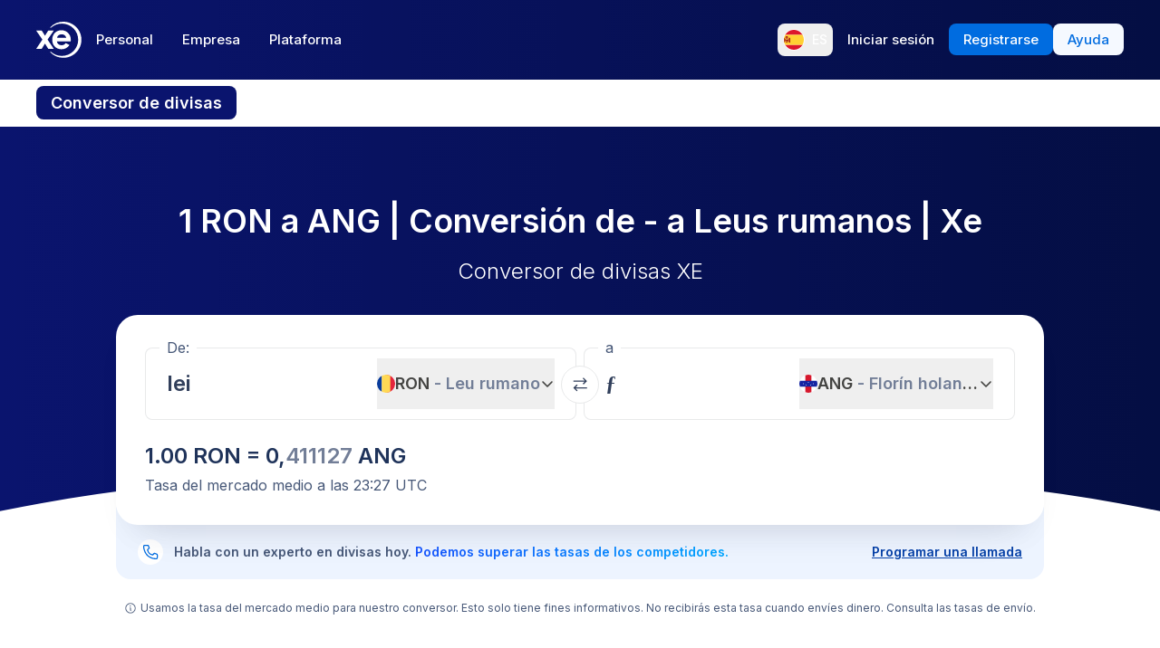

--- FILE ---
content_type: text/html; charset=utf-8
request_url: https://www.xe.com/es/currencyconverter/convert/?Amount=1&From=RON&To=ANG
body_size: 74284
content:
<!DOCTYPE html><html lang="es"><head><meta charSet="utf-8" data-next-head=""/><meta name="viewport" content="width=device-width" data-next-head=""/><link rel="preload" as="image" href="https://images.ctfassets.net/izij9rskv5y1/7tICSnQZbK5AT1GAqCZQ0v/f515a714ff31505d70bf914422a630c9/Pay_with_Apple_Pay__6_.webp" data-next-head=""/><link rel="preload" as="image" href="https://images.ctfassets.net/izij9rskv5y1/2uaMvu3AHOsrXuMosBeoxH/d532298f64e376e54fe3a94122592932/xe-business-contact-support.jpg" data-next-head=""/><link rel="preload" as="image" href="https://images.ctfassets.net/izij9rskv5y1/pirZ8Ylz8sFbIWBk9SwFQ/a044d02106794b3b5f471594c4254e25/Platform_overview.webp" data-next-head=""/><link rel="canonical" href="https://www.xe.com/es/currencyconverter/convert/?Amount=1&amp;From=RON&amp;To=ANG" data-next-head=""/><link rel="alternate" hrefLang="x-default" href="https://www.xe.com/currencyconverter/convert/?Amount=1&amp;From=RON&amp;To=ANG" data-next-head=""/><link rel="alternate" hrefLang="en" href="https://www.xe.com/currencyconverter/convert/?Amount=1&amp;From=RON&amp;To=ANG" data-next-head=""/><link rel="alternate" hrefLang="en-us" href="https://www.xe.com/en-us/currencyconverter/convert/?Amount=1&amp;From=RON&amp;To=ANG" data-next-head=""/><link rel="alternate" hrefLang="en-gb" href="https://www.xe.com/en-gb/currencyconverter/convert/?Amount=1&amp;From=RON&amp;To=ANG" data-next-head=""/><link rel="alternate" hrefLang="en-au" href="https://www.xe.com/en-au/currencyconverter/convert/?Amount=1&amp;From=RON&amp;To=ANG" data-next-head=""/><link rel="alternate" hrefLang="en-ca" href="https://www.xe.com/en-ca/currencyconverter/convert/?Amount=1&amp;From=RON&amp;To=ANG" data-next-head=""/><link rel="alternate" hrefLang="en-nz" href="https://www.xe.com/en-nz/currencyconverter/convert/?Amount=1&amp;From=RON&amp;To=ANG" data-next-head=""/><link rel="alternate" hrefLang="de" href="https://www.xe.com/de/currencyconverter/convert/?Amount=1&amp;From=RON&amp;To=ANG" data-next-head=""/><link rel="alternate" hrefLang="es" href="https://www.xe.com/es/currencyconverter/convert/?Amount=1&amp;From=RON&amp;To=ANG" data-next-head=""/><link rel="alternate" hrefLang="es-us" href="https://www.xe.com/es-us/currencyconverter/convert/?Amount=1&amp;From=RON&amp;To=ANG" data-next-head=""/><link rel="alternate" hrefLang="es-es" href="https://www.xe.com/es-es/currencyconverter/convert/?Amount=1&amp;From=RON&amp;To=ANG" data-next-head=""/><link rel="alternate" hrefLang="nl" href="https://www.xe.com/nl/currencyconverter/convert/?Amount=1&amp;From=RON&amp;To=ANG" data-next-head=""/><link rel="alternate" hrefLang="fr" href="https://www.xe.com/fr/currencyconverter/convert/?Amount=1&amp;From=RON&amp;To=ANG" data-next-head=""/><link rel="alternate" hrefLang="fr-fr" href="https://www.xe.com/fr-fr/currencyconverter/convert/?Amount=1&amp;From=RON&amp;To=ANG" data-next-head=""/><link rel="alternate" hrefLang="pt" href="https://www.xe.com/pt/currencyconverter/convert/?Amount=1&amp;From=RON&amp;To=ANG" data-next-head=""/><link rel="alternate" hrefLang="it" href="https://www.xe.com/it/currencyconverter/convert/?Amount=1&amp;From=RON&amp;To=ANG" data-next-head=""/><link rel="alternate" hrefLang="sv" href="https://www.xe.com/sv/currencyconverter/convert/?Amount=1&amp;From=RON&amp;To=ANG" data-next-head=""/><link rel="alternate" hrefLang="ja" href="https://www.xe.com/ja/currencyconverter/convert/?Amount=1&amp;From=RON&amp;To=ANG" data-next-head=""/><link rel="alternate" hrefLang="zh-cn" href="https://www.xe.com/zh-cn/currencyconverter/convert/?Amount=1&amp;From=RON&amp;To=ANG" data-next-head=""/><link rel="alternate" hrefLang="zh-hk" href="https://www.xe.com/zh-hk/currencyconverter/convert/?Amount=1&amp;From=RON&amp;To=ANG" data-next-head=""/><link rel="alternate" hrefLang="ar" href="https://www.xe.com/ar/currencyconverter/convert/?Amount=1&amp;From=RON&amp;To=ANG" data-next-head=""/><link rel="alternate" hrefLang="fi" href="https://www.xe.com/fi/currencyconverter/convert/?Amount=1&amp;From=RON&amp;To=ANG" data-next-head=""/><link rel="alternate" hrefLang="el" href="https://www.xe.com/el/currencyconverter/convert/?Amount=1&amp;From=RON&amp;To=ANG" data-next-head=""/><link rel="alternate" hrefLang="hu" href="https://www.xe.com/hu/currencyconverter/convert/?Amount=1&amp;From=RON&amp;To=ANG" data-next-head=""/><link rel="alternate" hrefLang="pl" href="https://www.xe.com/pl/currencyconverter/convert/?Amount=1&amp;From=RON&amp;To=ANG" data-next-head=""/><link rel="alternate" hrefLang="ro" href="https://www.xe.com/ro/currencyconverter/convert/?Amount=1&amp;From=RON&amp;To=ANG" data-next-head=""/><link rel="alternate" hrefLang="nb" href="https://www.xe.com/nb/currencyconverter/convert/?Amount=1&amp;From=RON&amp;To=ANG" data-next-head=""/><link rel="alternate" hrefLang="et" href="https://www.xe.com/et/currencyconverter/convert/?Amount=1&amp;From=RON&amp;To=ANG" data-next-head=""/><link rel="alternate" hrefLang="lv" href="https://www.xe.com/lv/currencyconverter/convert/?Amount=1&amp;From=RON&amp;To=ANG" data-next-head=""/><link rel="alternate" hrefLang="lt" href="https://www.xe.com/lt/currencyconverter/convert/?Amount=1&amp;From=RON&amp;To=ANG" data-next-head=""/><link rel="alternate" hrefLang="sk" href="https://www.xe.com/sk/currencyconverter/convert/?Amount=1&amp;From=RON&amp;To=ANG" data-next-head=""/><link rel="alternate" hrefLang="sl" href="https://www.xe.com/sl/currencyconverter/convert/?Amount=1&amp;From=RON&amp;To=ANG" data-next-head=""/><link rel="alternate" hrefLang="hr" href="https://www.xe.com/hr/currencyconverter/convert/?Amount=1&amp;From=RON&amp;To=ANG" data-next-head=""/><link rel="alternate" hrefLang="bg" href="https://www.xe.com/bg/currencyconverter/convert/?Amount=1&amp;From=RON&amp;To=ANG" data-next-head=""/><link rel="alternate" hrefLang="cs" href="https://www.xe.com/cs/currencyconverter/convert/?Amount=1&amp;From=RON&amp;To=ANG" data-next-head=""/><link rel="alternate" hrefLang="da" href="https://www.xe.com/da/currencyconverter/convert/?Amount=1&amp;From=RON&amp;To=ANG" data-next-head=""/><meta name="thumbnail" content="https://images.ctfassets.net/izij9rskv5y1/1aqbDa0nay8CVodSY9ZANt/bd3e8480e9426b38b5bb9d8f843dc64e/xe_consumer_logo.jpg" data-next-head=""/><meta property="og:image" content="https://images.ctfassets.net/izij9rskv5y1/1aqbDa0nay8CVodSY9ZANt/bd3e8480e9426b38b5bb9d8f843dc64e/xe_consumer_logo.jpg" data-next-head=""/><meta name="twitter:image" content="https://images.ctfassets.net/izij9rskv5y1/1aqbDa0nay8CVodSY9ZANt/bd3e8480e9426b38b5bb9d8f843dc64e/xe_consumer_logo.jpg" data-next-head=""/><title data-next-head="">1 RON to ANG - Leus rumanos to Florines de las Antillas Neerlandesas Exchange Rate</title><meta name="description" content="Get the latest 1 Leu rumano to Florín holandés rate for FREE with the original Universal Currency Converter.  Set rate alerts for RON to ANG and learn more about Leus rumanos and Florines de las Antillas Neerlandesas from XE - the Currency Authority." data-next-head=""/><link rel="apple-touch-icon" sizes="180x180" href="/apple-touch-icon.png"/><link rel="icon" type="image/png" sizes="32x32" href="/favicon-32x32.png"/><link rel="icon" type="image/png" sizes="16x16" href="/favicon-16x16.png"/><link rel="manifest" href="/site.webmanifest"/><link rel="mask-icon" href="/safari-pinned-tab.svg" color="#5bbad5"/><meta name="msapplication-TileColor" content="#da532c"/><meta name="theme-color" content="#ffffff"/><meta name="facebook-domain-verification" content="sze3rm79t2i57th3mzy1thgmvsq16o"/><meta name="google-site-verification" content="q-HRTxfaT_s08BoXeW-UM16j2iGNYphCN5DUOHzfNjU"/><link rel="preload" href="/_next/static/media/e4af272ccee01ff0-s.p.woff2" as="font" type="font/woff2" crossorigin="anonymous" data-next-font="size-adjust"/><link rel="preload" href="/_next/static/css/1e79309d469538bf.css" as="style"/><link rel="preload" href="/_next/static/css/f2586c1205cc7a8e.css" as="style"/><script type="application/ld+json" data-next-head="">{"@context":"https://schema.org/","@type":"BreadcrumbList","itemListElement":[{"@type":"ListItem","position":1,"name":"Home","item":"https://www.xe.com/"},{"@type":"ListItem","position":2,"name":"Currency Converter","item":"https://www.xe.com/currencyconverter/"},{"@type":"ListItem","position":3,"name":"1 RON a ANG - Convertir RON a ANG"}]}</script><script type="application/ld+json">{"@context":"https://schema.org","@type":"SoftwareApplication","name":"Xe Send Money & Currency","applicationCategory":"FinanceApplication","datePublished":"May 20, 2009","operatingSystem":"iOS","aggregateRating":{"@type":"AggregateRating","ratingValue":4.8,"reviewCount":105053}}</script><script id="inEU-script" data-nscript="beforeInteractive">
  function injectInEU() {
  // This technique is based on https://github.com/segmentio/in-eu but with less code
  function isInEUTimeZone() {
    try {
      const timeZone = new Intl.DateTimeFormat().resolvedOptions().timeZone
      return timeZone.indexOf("Europe") >= 0
    } catch (e) {
      return true
    }
  }

  function isEULocale() {
    const euCountryCodes = [
      "BE",
      "EL",
      "LT",
      "PT",
      "BG",
      "ES",
      "LU",
      "RO",
      "CZ",
      "FR",
      "RE",
      "GP",
      "MQ",
      "GF",
      "YT",
      "BL",
      "MF",
      "PM",
      "WF",
      "PF",
      "NC",
      "HU",
      "SI",
      "DK",
      "FO",
      "GL",
      "HR",
      "MT",
      "SK",
      "DE",
      "IT",
      "NL",
      "AW",
      "CW",
      "SX",
      "FI",
      "AX",
      "EE",
      "CY",
      "AT",
      "SE",
      "IE",
      "LV",
      "PL",
      "UK",
      "GB",
      "AI",
      "BM",
      "IO",
      "VG",
      "KY",
      "FK",
      "GI",
      "MS",
      "PN",
      "SH",
      "TC",
      "GG",
      "JE",
      "IM",
    ]
    try {
      const locale =
        navigator.languages && navigator.languages.length > 0
          ? navigator.languages[0]
          : navigator.language
      const countryCode =
        locale.indexOf("-") > 0 ? locale.split("-")[1] : locale
      return euCountryCodes.includes(countryCode.toUpperCase())
    } catch (e) {
      return true
    }
  }

  window.inEU = isInEUTimeZone() || (isInEUTimeZone() && isEULocale())
  }
  injectInEU()
</script><link rel="stylesheet" href="/_next/static/css/1e79309d469538bf.css" data-n-g=""/><link rel="stylesheet" href="/_next/static/css/f2586c1205cc7a8e.css" data-n-p=""/><noscript data-n-css=""></noscript><script defer="" noModule="" src="/_next/static/chunks/polyfills-42372ed130431b0a.js"></script><script defer="" src="/_next/static/chunks/8701.b874c18031588693.js"></script><script defer="" src="/_next/static/chunks/4820.8a856a391e686624.js"></script><script defer="" src="/_next/static/chunks/8841.91c2478f371a5d22.js"></script><script defer="" src="/_next/static/chunks/330.9f85da121f119106.js"></script><script defer="" src="/_next/static/chunks/4824.3909a954453c8231.js"></script><script defer="" src="/_next/static/chunks/4067-a0fa90827189532a.js"></script><script defer="" src="/_next/static/chunks/2354.6bc3623c2f4766a9.js"></script><script defer="" src="/_next/static/chunks/1509-bed86e6b912b8318.js"></script><script defer="" src="/_next/static/chunks/317-895f346ed4e3347a.js"></script><script defer="" src="/_next/static/chunks/2909.71963fc30e5f9fd9.js"></script><script defer="" src="/_next/static/chunks/7339.d25bc869b3ea309b.js"></script><script defer="" src="/_next/static/chunks/1179.d07cc387ecc16c67.js"></script><script defer="" src="/_next/static/chunks/8574.5ca7bf69a916591c.js"></script><script defer="" src="/_next/static/chunks/181.ec23a80add83669b.js"></script><script defer="" src="/_next/static/chunks/3622.b70a866f118c7143.js"></script><script defer="" src="/_next/static/chunks/8194.61df1d8bd35d47f0.js"></script><script defer="" src="/_next/static/chunks/2800-a78be12a6bfcaa55.js"></script><script defer="" src="/_next/static/chunks/8992.ea9356e4d4474d43.js"></script><script defer="" src="/_next/static/chunks/5437.881ea54aebdea86b.js"></script><script defer="" src="/_next/static/chunks/4252.309a6c2ea817b8d6.js"></script><script defer="" src="/_next/static/chunks/9913.123e588727f0f390.js"></script><script defer="" src="/_next/static/chunks/7784-d59ee9a554538489.js"></script><script defer="" src="/_next/static/chunks/3763.930167bde87e996b.js"></script><script defer="" src="/_next/static/chunks/9948.42bbd19649714e45.js"></script><script defer="" src="/_next/static/chunks/3786.06226c09b9aceb68.js"></script><script defer="" src="/_next/static/chunks/9990.b96f100fcf5ba0ea.js"></script><script defer="" src="/_next/static/chunks/7490.a297023b4a341d04.js"></script><script defer="" src="/_next/static/chunks/1000-bc294cf5b7763a1b.js"></script><script defer="" src="/_next/static/chunks/622.9a711a87bed57572.js"></script><script src="/_next/static/chunks/webpack-c143ab487df05270.js" defer=""></script><script src="/_next/static/chunks/framework-77dff60c8c44585c.js" defer=""></script><script src="/_next/static/chunks/main-1be306b93de945f2.js" defer=""></script><script src="/_next/static/chunks/pages/_app-4b1c49230ba2efc9.js" defer=""></script><script src="/_next/static/chunks/1289-c1f81b328204231c.js" defer=""></script><script src="/_next/static/chunks/8209-0ab9633f95616c33.js" defer=""></script><script src="/_next/static/chunks/9488-f1f3c9d83270e5ef.js" defer=""></script><script src="/_next/static/chunks/8069-5be595c76c8f66f6.js" defer=""></script><script src="/_next/static/chunks/282-e4142a5b3fed17ec.js" defer=""></script><script src="/_next/static/chunks/259-036ecbf82562a6a1.js" defer=""></script><script src="/_next/static/chunks/1556-4ee2d6ff1355e9e7.js" defer=""></script><script src="/_next/static/chunks/533-1d4352c29a9dcfa3.js" defer=""></script><script src="/_next/static/chunks/7353-3a371248c61dac83.js" defer=""></script><script src="/_next/static/chunks/3963-0971871dc4ea0fe2.js" defer=""></script><script src="/_next/static/chunks/7096-a90bec3300f65a38.js" defer=""></script><script src="/_next/static/chunks/pages/currencyconverter/convert-8e662f3300634a3a.js" defer=""></script><script src="/_next/static/WmRdXlAof1rGlMWu10KTn/_buildManifest.js" defer=""></script><script src="/_next/static/WmRdXlAof1rGlMWu10KTn/_ssgManifest.js" defer=""></script><style data-styled="" data-styled-version="5.3.11">.enmfsi{display:inline-block;height:14px;width:14px;border-radius:5px;-webkit-animation:czobYJ 0.9s linear infinite;animation:czobYJ 0.9s linear infinite;-webkit-animation-direction:alternate;animation-direction:alternate;}/*!sc*/
data-styled.g52[id="sc-7a8fbd87-0"]{content:"enmfsi,"}/*!sc*/
.RwUiV{display:inline-block;white-space:nowrap;}/*!sc*/
data-styled.g53[id="sc-7a8fbd87-1"]{content:"RwUiV,"}/*!sc*/
.exeFhm{display:-webkit-box;display:-webkit-flex;display:-ms-flexbox;display:flex;position:relative;-webkit-transition:-webkit-transform 0.5s;-webkit-transition:transform 0.5s;transition:transform 0.5s;}/*!sc*/
.exeFhm > *{-webkit-flex-shrink:0;-ms-flex-negative:0;flex-shrink:0;}/*!sc*/
data-styled.g361[id="sc-7ca93f6d-0"]{content:"exeFhm,"}/*!sc*/
.dWhwmu{display:-webkit-box;display:-webkit-flex;display:-ms-flexbox;display:flex;-webkit-flex-wrap:wrap;-ms-flex-wrap:wrap;flex-wrap:wrap;-webkit-box-pack:center;-webkit-justify-content:center;-ms-flex-pack:center;justify-content:center;-webkit-align-items:center;-webkit-box-align:center;-ms-flex-align:center;align-items:center;margin-top:16px;}/*!sc*/
data-styled.g362[id="sc-7ca93f6d-1"]{content:"dWhwmu,"}/*!sc*/
.iNGpRA{-webkit-appearance:none;-moz-appearance:none;appearance:none;margin:0 6px;padding:0;box-sizing:content-box;width:12px;height:12px;border:2px solid #0a146e;border-radius:50%;background:transparent;}/*!sc*/
.cfqJtn{-webkit-appearance:none;-moz-appearance:none;appearance:none;margin:0 8px;padding:0;box-sizing:content-box;width:12px;height:12px;border:0;border-radius:50%;background:#0a146e;}/*!sc*/
data-styled.g363[id="sc-7ca93f6d-2"]{content:"iNGpRA,cfqJtn,"}/*!sc*/
@-webkit-keyframes czobYJ{from{background-color:#003cbe;}to{background-color:white;}}/*!sc*/
@keyframes czobYJ{from{background-color:#003cbe;}to{background-color:white;}}/*!sc*/
data-styled.g560[id="sc-keyframes-czobYJ"]{content:"czobYJ,"}/*!sc*/
</style></head><body class="overscroll-y-none" tabindex="-1"><noscript><iframe title="google manager iframe" src="https://www.googletagmanager.com/ns.html?id=GTM-WNCL796" height="0" width="0" style="display:none;visibility:hidden"></iframe></noscript><link rel="preload" as="image" href="/badges/app_store_es.static.svg"/><link rel="preload" as="image" href="/badges/google_play_es.static.svg"/><div id="__next"><main class="__className_5bda0f "><div id="send-money-banner-alert"></div><div id="converter-banner-alert"></div><div id="hubspot-modal"></div><div class="sticky top-0 z-[50]"><header id="siteHeader" class="w-full px-6 text-sm md:px-8 xl:px-0 bg-gradient-to-l from-blue-850 to-blue-700"><div class="mx-auto flex h-[72px] w-full max-w-[1200px] items-center justify-between gap-4 xl:h-[88px] xl:justify-start"><a aria-label="Home" class="focus:outline-2 focus:outline-xe-primary-500" href="/es/"><svg xmlns="http://www.w3.org/2000/svg" aria-hidden="true" viewBox="0 0 710 568.71" aria-label="Xe" class="w-[50px] text-white"><path fill="currentColor" d="M270.72 427.89h-79.85a2.9 2.9 0 01-2.46-1.37l-51.6-83.33-51.62 83.33a2.87 2.87 0 01-2.45 1.37H2.9a2.89 2.89 0 01-2.4-4.51L96.36 280.9 1.68 143.35a2.89 2.89 0 012.38-4.53h80.33a2.88 2.88 0 012.44 1.36l50 79.51 49.67-79a3.88 3.88 0 013.3-1.83h79.77a2.89 2.89 0 012.38 4.53L177.24 280.9l95.88 142.48a2.9 2.9 0 01-2.4 4.51zM424.65.01a282.59 282.59 0 00-208 90.9 1.47 1.47 0 001.08 2.45h12.57a2.86 2.86 0 001.87-.71 256.49 256.49 0 01168.92-63c141.47 0 256.14 113.6 256.14 253.73S542.6 537.09 401.13 537.09a256.51 256.51 0 01-168.92-63 2.86 2.86 0 00-1.87-.71h-12.57a1.47 1.47 0 00-1.08 2.45 282.59 282.59 0 00208 90.9C581.14 566.71 708 439.84 708 283.35S581.14.01 424.65.01zM537 309.09H323.47c1.87 32.38 30.45 60.31 71.9 60.31 31.92 0 52.26-12.7 64.6-32.2a2.89 2.89 0 013.78-1.06l54 28a2.9 2.9 0 011.1 4.16C493.14 407.14 449 432.8 395 432.8h-.4c-85.55 0-144.13-62.6-144.13-149.45S309 133.91 394.55 133.91s147.17 66.91 147.17 149.44a147 147 0 01-1.65 22.55c-.28 1.5-1.33 3.19-3.07 3.19zm-67.1-58.5c-4.47-18.38-26-53.3-71.91-53.3-44.1 0-66.77 27.59-72.15 53.3z"></path></svg></a><div class="flex flex-grow items-center justify-between"><nav aria-label="Main" data-orientation="horizontal" dir="ltr" class="relative hidden w-full items-center xl:flex" id="main-navigation-menu"><div class="flex w-full items-center justify-between"><div class="flex flex-1 justify-start"><div style="position:relative"><ul data-orientation="horizontal" class="flex list-none justify-between gap-1" dir="ltr"><li class="relative text-white"><a class="group text-nowrap rounded-lg py-5 text-sm font-medium outline-none transition-colors duration-150 xl:text-[15px] [&amp;_div]:focus:outline-2 [&amp;_div]:focus:outline-xe-primary-500 group-hover:bg-white/10 flex h-[36px] items-center justify-center rounded-lg px-4 py-2 hover:bg-white/10 focus:outline-2 focus:outline-xe-primary-500" id="radix-_R_2anlm_-trigger-Personal" data-state="closed" aria-expanded="false" aria-controls="radix-_R_2anlm_-content-Personal" data-radix-collection-item="" href="/es/">Personal</a></li><li class="relative text-white"><a class="group text-nowrap rounded-lg py-5 text-sm font-medium outline-none transition-colors duration-150 xl:text-[15px] [&amp;_div]:focus:outline-2 [&amp;_div]:focus:outline-xe-primary-500 group-hover:bg-white/10 flex h-[36px] items-center justify-center rounded-lg px-4 py-2 hover:bg-white/10 focus:outline-2 focus:outline-xe-primary-500" id="radix-_R_2anlm_-trigger-Empresa" data-state="closed" aria-expanded="false" aria-controls="radix-_R_2anlm_-content-Empresa" data-radix-collection-item="" href="/es/business/">Empresa</a></li><li class="relative text-white"><a class="group text-nowrap rounded-lg py-5 text-sm font-medium outline-none transition-colors duration-150 xl:text-[15px] [&amp;_div]:focus:outline-2 [&amp;_div]:focus:outline-xe-primary-500 group-hover:bg-white/10 flex h-[36px] items-center justify-center rounded-lg px-4 py-2 hover:bg-white/10 focus:outline-2 focus:outline-xe-primary-500" id="radix-_R_2anlm_-trigger-Plataforma" data-state="closed" aria-expanded="false" aria-controls="radix-_R_2anlm_-content-Plataforma" data-radix-collection-item="" href="/es/platform/">Plataforma</a></li></ul></div></div><div style="position:relative"><ul data-orientation="horizontal" class="hidden items-center gap-2 xl:flex" dir="ltr"><li><button type="button" aria-label="Idioma actual: ES" class="flex h-[36px] shrink-0 items-center justify-between gap-1 rounded-lg p-1 px-1.5 hover:bg-white/10 focus:outline focus:outline-2 focus:outline-xe-primary-500" data-radix-menu-value="language" data-radix-viewport-type="secondary" data-state="closed" aria-expanded="false" aria-controls="radix-_R_2anlm_-content-language" data-radix-collection-item=""><div class="relative !h-[17px] !w-[23px] mr-2 !min-h-6 !min-w-6 overflow-hidden rounded-full border border-solid border-white [&amp;_img]:!scale-150"><img alt="es" loading="lazy" decoding="async" data-nimg="fill" style="position:absolute;height:100%;width:100%;left:0;top:0;right:0;bottom:0;color:transparent" src="/svgs/flags/es.static.svg"/></div><span class="text-sm font-medium text-white">ES</span></button></li><li><a target="_self" class="items-center justify-center rounded-lg px-4 py-2 outline-none font-medium cursor-pointer transition-colors duration-300 focus:outline focus:outline-2 focus:outline-blue-400 xl:text-[15px] text-sm text-nowrap bg-transparent text-white hover:bg-white/10" data-radix-menu-value="signIn" data-radix-viewport-type="secondary" id="radix-_R_2anlm_-trigger-signIn" data-state="closed" aria-expanded="false" aria-controls="radix-_R_2anlm_-content-signIn" data-radix-collection-item="" href="https://account.xe.com/signin/?icid=XECOM:Home:LoginBut:Login:Glob:HPXEMTLogin"><span>Iniciar sesión</span></a></li><li><a target="_self" class="items-center justify-center rounded-lg px-4 py-2 outline-none font-medium cursor-pointer transition-colors duration-300 focus:outline focus:outline-2 focus:outline-blue-400 xl:text-[15px] text-sm text-nowrap bg-blue-500 text-white hover:bg-blue-450" data-radix-menu-value="signUp" data-radix-viewport-type="secondary" id="radix-_R_2anlm_-trigger-signUp" data-state="closed" aria-expanded="false" aria-controls="radix-_R_2anlm_-content-signUp" data-radix-collection-item="" href="https://account.xe.com/signup?redirect_uri=https%3A%2F%2Fpersonal-registration.xe.com"><span>Registrarse</span></a></li><li><a target="_blank" class="items-center justify-center rounded-lg px-4 py-2 outline-none font-medium cursor-pointer transition-colors duration-300 focus:outline focus:outline-2 focus:outline-blue-400 xl:text-[15px] text-sm text-nowrap bg-xe-primary-50 text-xe-primary-500 hover:bg-xe-primary-100" data-radix-viewport-type="secondary" id="radix-_R_2anlm_-trigger-radix-_R_1qeanlm_" data-state="closed" aria-expanded="false" aria-controls="radix-_R_2anlm_-content-radix-_R_1qeanlm_" data-radix-collection-item="" href="https://help.xe.com/hc/"><span>Ayuda</span></a></li></ul></div></div><div class="absolute -left-[66px] top-[48px] flex justify-center perspective-[2000px]"></div></nav></div></div></header><nav class="overflow-auto bg-opacity-95 bg-gradient-to-r from-[color-mix(in_srgb,#0A146E,_#FFFFFF_8%)] to-[color-mix(in_srgb,#0A164D,_#FFFFFF_8%)] px-0 py-3 md:px-8 xl:px-0" aria-label="secondary navigation"><ul class="mx-auto flex max-w-[1200px] items-center gap-0.5 px-0.5 text-white md:gap-2 md:p-0"><li class="shrink-0"><a class="rounded-lg px-4 py-2 font-semibold hover:bg-blue-700 md:text-lg bg-blue-700" href="/es/currencyconverter/">Conversor de divisas</a></li><li class="shrink-0"><a class="rounded-lg px-4 py-2 text-sm font-medium hover:bg-blue-700 md:text-base" href="/es/currencycharts/?from=RON&amp;to=ANG">Gráficos de divisas</a></li><li class="shrink-0"><a class="rounded-lg px-4 py-2 text-sm font-medium hover:bg-blue-700 md:text-base" href="/es/ratealerts/">Alertas de tipos</a></li><li class="shrink-0"><a class="rounded-lg px-4 py-2 text-sm font-medium hover:bg-blue-700 md:text-base" href="/es/send-money/">Enviar dinero</a></li></ul></nav></div><div style="overflow:hidden"><style>
          #nprogress {
            pointer-events: none;
          }
          
          #nprogress .bar {
            background: #0631a7;
          
            position: fixed;
            z-index: 99999;
            top: 0;
            left: 0;
          
            width: 100%;
            height: 3px;
          }
          
          /* Fancy blur effect */
          #nprogress .peg {
            display: block;
            position: absolute;
            right: 0px;
            width: 100px;
            height: 100%;
            box-shadow: 0 0 10px #0631a7, 0 0 5px #0631a7;
            opacity: 1.0;
          
            -webkit-transform: rotate(3deg) translate(0px, -4px);
                -ms-transform: rotate(3deg) translate(0px, -4px);
                    transform: rotate(3deg) translate(0px, -4px);
          }
          
          /* Remove these to get rid of the spinner */
          #nprogress .spinner {
            display: block;
            position: fixed;
            z-index: 1031;
            top: 15px;
            right: 15px;
          }
          
          #nprogress .spinner-icon {
            width: 18px;
            height: 18px;
            box-sizing: border-box;
          
            border: solid 2px transparent;
            border-top-color: #0631a7;
            border-left-color: #0631a7;
            border-radius: 50%;
          
            -webkit-animation: nprogress-spinner 400ms linear infinite;
                    animation: nprogress-spinner 400ms linear infinite;
          }
          
          .nprogress-custom-parent {
            overflow: hidden;
            position: relative;
          }
          
          .nprogress-custom-parent #nprogress .spinner,
          .nprogress-custom-parent #nprogress .bar {
            position: absolute;
          }
          
          @-webkit-keyframes nprogress-spinner {
            0%   { -webkit-transform: rotate(0deg); }
            100% { -webkit-transform: rotate(360deg); }
          }
          @keyframes nprogress-spinner {
            0%   { transform: rotate(0deg); }
            100% { transform: rotate(360deg); }
          }
        </style><div class="bg-white"><section class="relative w-full bg-gradient-to-l from-blue-850 to-blue-700 bg-no-repeat"><div class="relative m-auto box-content max-w-[1024px] px-4 py-8 md:px-10 md:pt-16 lg:pt-20"><h1 class="mb-2 text-center text-2xl font-semibold text-white md:mb-4 md:text-4xl">1 RON a ANG | Conversión de  -  a Leus rumanos | Xe</h1><p class="mb-8 text-center text-sm font-light text-white md:text-2xl">Conversor de divisas XE</p><div><div class="relative z-[3] rounded-3xl bg-white px-4 pb-6 pt-3 shadow-3xl md:p-8 md:pt-6"><form class="relative flex flex-col md:flex-row"><fieldset class="rounded-lg px-4 shadow-[inset_0_0_0_1px] shadow-gray-250 transition-shadow focus-within:shadow-[inset_0_0_0_2px] focus-within:shadow-xe-primary-500 hover:shadow-[inset_0_0_0_2px] hover:shadow-xe-primary-500 md:px-6 w-full min-w-full max-w-full md:mr-1 md:w-[calc(50%_-_4px)] md:min-w-[calc(50%_-_4px)] md:max-w-[calc(50%_-_4px)]" role="none"><legend class="-ml-2 bg-white px-2 text-left text-sm text-xe-neutral-800 md:text-base" aria-hidden="true">De:</legend><div class="h-[68px] w-full pb-3"><p class="sr-only">De:</p><div class="flex h-full content-center"><div class="h-auto flex-grow self-center overflow-hidden"><div class="flex w-full [&amp;&gt;div]:!w-full [&amp;&gt;div]:!justify-start [&amp;&gt;div]:!border-none [&amp;&gt;div]:!p-0 [&amp;&gt;div]:!text-2xl [&amp;&gt;div]:!font-semibold [&amp;&gt;div]:!text-greyblue-400 [&amp;&gt;div]:!outline-none"><div class="flex w-full items-center justify-between self-stretch overflow-hidden rounded-lg bg-transparent p-3 !text-gray-950 placeholder:text-gray-750 placeholder:opacity-30 focus:shadow-none border border-solid border-gray-300 focus-within:z-10 focus-within:!border-none focus-within:outline focus-within:outline-2 focus-within:outline-blue-500"><span class="absolute left-[-99999px] w-auto">1</span><span class="amount-input flex items-center whitespace-nowrap"><input class="m-0 box-content self-stretch border-none bg-transparent p-0 focus:shadow-none focus:outline-none" type="text" inputMode="decimal" autoComplete="off" aria-label="Cantidad que recibe" style="width:0" value="1"/> lei</span></div></div></div><button class="flex min-w-20 shrink-0 items-center justify-between gap-1 text-lg/6 ml-1 max-w-[50%]" type="button" aria-haspopup="dialog" aria-expanded="false" aria-controls="radix-_R_1aatkolm_" data-state="closed"><img alt="RON" loading="lazy" width="20" height="20" decoding="async" data-nimg="1" class="h-[20px] w-[20px] min-w-[20px] rounded-full object-cover" style="color:transparent" src="/svgs/flags/ron.static.svg"/><span class="inline-block min-w-[50px] overflow-hidden text-ellipsis whitespace-nowrap text-left font-semibold">RON<span class="text-xe-neutral-700"> <!-- -->- <!-- -->Leu rumano</span></span><svg xmlns="http://www.w3.org/2000/svg" width="16" height="16" fill="currentColor" viewBox="0 0 256 256" class="min-w-[16px] transition-transform"><path d="M216.49,104.49l-80,80a12,12,0,0,1-17,0l-80-80a12,12,0,0,1,17-17L128,159l71.51-71.52a12,12,0,0,1,17,17Z"></path></svg></button></div></div></fieldset><div class="[&amp;_svg]:rotate-90] relative [&amp;_svg]:desktop-container:rotate-0"><button class="inline-flex rounded-full border border-solid border-gray-250 bg-white p-3 hover:bg-gray-150 disabled:bg-gray-300 absolute -top-[16px] left-1/2 -translate-x-1/2 md:top-[32px]" aria-label="Intercambiar monedas" type="button"><svg xmlns="http://www.w3.org/2000/svg" fill="none" viewBox="0 0 17 17" aria-hidden="true" class="h-4 w-4 rotate-90 text-greyblue-400 md:rotate-0"><path fill="currentColor" fill-rule="evenodd" d="M11.726 1.273l2.387 2.394H.667V5h13.446l-2.386 2.393.94.94 4-4-4-4-.94.94zM.666 12.333l4 4 .94-.94L3.22 13h13.447v-1.333H3.22l2.386-2.394-.94-.94-4 4z" clip-rule="evenodd"></path></svg></button></div><fieldset class="rounded-lg px-4 shadow-[inset_0_0_0_1px] shadow-gray-250 transition-shadow focus-within:shadow-[inset_0_0_0_2px] focus-within:shadow-xe-primary-500 hover:shadow-[inset_0_0_0_2px] hover:shadow-xe-primary-500 md:px-6 w-full min-w-full max-w-full md:ml-1 md:w-[calc(50%_-_4px)] md:min-w-[calc(50%_-_4px)] md:max-w-[calc(50%_-_4px)]" role="none"><legend class="-ml-2 bg-white px-2 text-left text-sm text-xe-neutral-800 md:text-base" aria-hidden="true">a</legend><div class="h-[68px] w-full pb-3"><p class="sr-only">a</p><div class="flex h-full content-center"><div class="h-auto flex-grow self-center overflow-hidden"><div class="flex w-full [&amp;&gt;div]:!w-full [&amp;&gt;div]:!justify-start [&amp;&gt;div]:!border-none [&amp;&gt;div]:!p-0 [&amp;&gt;div]:!text-2xl [&amp;&gt;div]:!font-semibold [&amp;&gt;div]:!text-greyblue-400 [&amp;&gt;div]:!outline-none"><div class="flex w-full items-center justify-between self-stretch overflow-hidden rounded-lg bg-transparent p-3 !text-gray-950 placeholder:text-gray-750 placeholder:opacity-30 focus:shadow-none border border-solid border-gray-300 focus-within:z-10 focus-within:!border-none focus-within:outline focus-within:outline-2 focus-within:outline-blue-500"><span class="absolute left-[-99999px] w-auto">0.41</span><span class="amount-input flex items-center whitespace-nowrap"><input class="m-0 box-content self-stretch border-none bg-transparent p-0 focus:shadow-none focus:outline-none" type="text" inputMode="decimal" autoComplete="off" aria-label="Cantidad que recibe" style="width:0" value="0.41"/> ƒ</span></div></div></div><button class="flex min-w-20 shrink-0 items-center justify-between gap-1 text-lg/6 ml-1 max-w-[50%]" type="button" aria-haspopup="dialog" aria-expanded="false" aria-controls="radix-_R_1aqtkolm_" data-state="closed"><img alt="ANG" loading="lazy" width="20" height="20" decoding="async" data-nimg="1" class="h-[20px] w-[20px] min-w-[20px] rounded-full object-cover" style="color:transparent" src="/svgs/flags/ang.static.svg"/><span class="inline-block min-w-[50px] overflow-hidden text-ellipsis whitespace-nowrap text-left font-semibold">ANG<span class="text-xe-neutral-700"> <!-- -->- <!-- -->Florín holandés</span></span><svg xmlns="http://www.w3.org/2000/svg" width="16" height="16" fill="currentColor" viewBox="0 0 256 256" class="min-w-[16px] transition-transform"><path d="M216.49,104.49l-80,80a12,12,0,0,1-17,0l-80-80a12,12,0,0,1,17-17L128,159l71.51-71.52a12,12,0,0,1,17,17Z"></path></svg></button></div></div></fieldset></form><div class="mt-6 flex flex-col justify-between gap-6 md:flex-row md:gap-2"><div><p class="text-lg font-semibold text-xe-neutral-900 md:text-2xl"><span>1.00 <!-- -->RON<!-- --> =<!-- --> <!-- -->0,<span class="text-xe-neutral-700">411127</span> <!-- -->ANG</span></p><p class="mt-1 text-sm text-xe-neutral-800 md:text-base">Tasa del mercado medio a las 23:27 UTC</p></div><div class="flex flex-col items-center gap-2 md:mt-0 md:flex-row md:gap-3"></div></div></div><div class="relative z-[1] flex flex-col items-center justify-between overflow-hidden px-4 pb-4 md:flex-row md:px-6 before:absolute before:bottom-0 before:left-0 before:right-0 before:top-0 before:z-[-1] before:bg-gradient-to-r before:from-[#2358ec] before:to-[#3994f6] before:opacity-0 before:content-[&#x27;&#x27;] bg-gradient-to-r from-[#EDF4FF] to-[#EDF4FF] before:transition-opacity before:duration-1000 -mt-5 rounded-none rounded-b-2xl pt-9"><div class="flex flex-grow items-center justify-center md:justify-start"><div class="mr-3 hidden rounded-full p-1 transition-colors duration-1000 md:block bg-white"><svg xmlns="http://www.w3.org/2000/svg" fill="inherit" viewBox="0 0 24 24" aria-hidden="true" width="24" color="inherit" class="h-5 min-h-5 w-5 min-w-5 transition-colors duration-1000 text-xe-primary-500"><path fill="currentColor" fill-rule="evenodd" d="M19.5 21.75h-.128C4.635 20.902 2.543 8.467 2.25 4.672A2.25 2.25 0 014.32 2.25h4.133a1.5 1.5 0 011.395.945L10.988 6a1.5 1.5 0 01-.33 1.62L9.06 9.232a7.028 7.028 0 005.685 5.7l1.627-1.612A1.5 1.5 0 0118 13.012l2.828 1.133a1.5 1.5 0 01.922 1.395v3.96a2.25 2.25 0 01-2.25 2.25zm-15-18a.75.75 0 00-.75.75v.06C4.095 9 6.308 19.5 19.455 20.25a.75.75 0 00.795-.705V15.54l-2.828-1.132-2.152 2.137-.36-.045C8.385 15.682 7.5 9.158 7.5 9.09l-.045-.36 2.13-2.153L8.46 3.75H4.5z" clip-rule="evenodd"></path></svg></div><div class="mb-4 w-full max-w-[260px] text-center md:mb-0 md:max-w-full md:text-left"><p class="text-sm font-semibold text-xe-neutral-800">Habla con un experto en divisas hoy. <span class="block w-full bg-gradient-to-r from-[#1654fe] to-[#01a6ff] bg-clip-text text-transparent md:inline">Podemos superar las tasas de los competidores.</span></p></div></div><a class="ml-0 whitespace-nowrap text-center text-sm font-semibold underline transition-colors duration-1000 md:ml-3 text-xe-primary-600" href="https://xe.com/calendly/d/csx3-tgk-ssv/" target="_blank">Programar una llamada</a></div><p class="relative z-[2] mt-4 flex items-center justify-center text-center text-xs text-xe-neutral-800 md:mt-6"><svg xmlns="http://www.w3.org/2000/svg" width="1em" height="1em" fill="currentColor" viewBox="0 0 256 256" class="mr-1 size-3.5 min-h-3.5 min-w-3.5"><path d="M128,24A104,104,0,1,0,232,128,104.11,104.11,0,0,0,128,24Zm0,192a88,88,0,1,1,88-88A88.1,88.1,0,0,1,128,216Zm16-40a8,8,0,0,1-8,8,16,16,0,0,1-16-16V128a8,8,0,0,1,0-16,16,16,0,0,1,16,16v40A8,8,0,0,1,144,176ZM112,84a12,12,0,1,1,12,12A12,12,0,0,1,112,84Z"></path></svg><span>Usamos la tasa del mercado medio para nuestro conversor. Esto solo tiene fines informativos. No recibirás esta tasa cuando envíes dinero. <span>Consulta las tasas de envío.</span></span></p></div></div><div class="absolute bottom-0 z-auto h-[300px] w-full overflow-hidden before:absolute before:bottom-[-100px] before:left-[-200px] before:right-[-200px] before:top-0 before:rounded-[100%] before:bg-white md:h-[200px]"></div></section><section data-testid="custom-banner-section" class="relative flex justify-center md:pt-8 md:pb-8 pt-4 pb-0 bg-white"><div class="flex w-full flex-col justify-center gap-12 px-5 md:px-10 box-content max-w-[1024px]"><div style="--banner-desktop-image-url:url(//images.ctfassets.net/izij9rskv5y1/6KvmGcZ0o9W0xE9pixkX9x/a240c2b8d0b12785a77729a9c3e1a1df/Did_you_know_you_can_send_money_with_Xe__1_.webp);--banner-mobile-image-url:url(//images.ctfassets.net/izij9rskv5y1/42eS90DYWS34Qqm6SRFwbX/1821a6991a3f2a281ac58172f1a90f65/Did_you_know_you_can_send_money_with_Xe__2_.webp)" class="relative h-full overflow-hidden rounded-3xl bg-blue-500 bg-cover bg-center bg-no-repeat bg-[image:var(--banner-mobile-image-url)] md:bg-[image:var(--banner-desktop-image-url)] min-h-[320px] md:h-[184px] md:min-h-0"><div class="relative z-20 grid h-full p-6 grid-cols-1 [grid-template-areas:&#x27;logo&#x27;_&#x27;title&#x27;_&#x27;cta&#x27;] gap-4 md:grid-cols-1 grid-rows-[1fr_auto_auto] justify-items-center text-center md:grid-rows-1 md:[grid-template-areas:&#x27;title_title_cta&#x27;]"><div class="[grid-area:title] font-semibold md:self-center text-center md:justify-self-start md:text-left"><div class="[&amp;_*]:mb-0 [&amp;_*]:text-[28px] [&amp;_*]:font-semibold [&amp;_*]:leading-[1.25] [&amp;_*]:text-white md:[&amp;_*]:text-[32px]"><p class="mb-6 text-base">¿Sabías que puedes enviar dinero al extranjero con Xe?</p></div></div><a class="polymorphic-btn items-center justify-center gap-2 font-semibold transition-colors duration-200 focus:outline focus:outline-2 focus:outline-offset-2 fit-content bg-blue text-white hover:bg-blue-450 focus:outline-blue-500 px-6 py-3 rounded-lg text-[0.95rem] flex flex-row-reverse [&amp;_svg]:hover:translate-x-1 [&amp;_svg]:transition-transform [&amp;_svg]:duration-200 [grid-area:cta] justify-self-center md:self-center md:justify-self-end" title="Regístrate hoy, " aria-label="" name="Sign up today" href="https://account.xe.com/signup?redirect_uri=https%3A%2F%2Fpersonal-registration.xe.com"><span class="relative top-[1px]">Regístrate hoy<!-- --> </span></a><div class="[grid-area:logo] md:self-end md:justify-self-center justify-self-center self-end md:hidden"><img alt="XE Logo" loading="lazy" width="100" height="50" decoding="async" data-nimg="1" class="w-14 md:w-16" style="color:transparent" src="/logo-xe.svg"/></div></div><div class="absolute from-black/50 to-transparent left-0 top-0 z-0 h-3/4 w-full bg-gradient-to-b md:h-full md:w-1/2 md:bg-gradient-to-r"></div></div></div></section><section data-testid="currency-conversion-pair-table" class="flex justify-center bg-white py-20"><div class="flex w-full max-w-screen-xl flex-col gap-10 px-4 md:px-10"><div class="grid gap-3"><h2 class="text-center text-3xl font-semibold tracking-tight text-xe-neutral-1000 md:text-5xl">RON a ANG tipos de cambio hoy</h2></div><div><div><div><div class="sc-7ca93f6d-0 exeFhm !gap-4"><div class="mr-4 w-4/5 overflow-hidden rounded-lg bg-white shadow-[0_3px_15px_rgba(0,17,51,0.07)] first:ml-[10%] !m-0 !w-full !bg-transparent !shadow-none" tabindex="-1"><div><h4 class="mb-8 text-center  text-2xl font-semibold text-xe-neutral-900 md:text-3xl">Convertir Leu rumano a Florín holandés</h4><table class="w-full overflow-hidden rounded-2xl bg-gray-150 font-semibold"><caption class="sr-only">Rate information of RON/ANG currency pair</caption><thead class="bg-[#ECEFF2] "><tr class="h-14"><th class="w-1/2"><div class="flex items-center justify-center gap-2"><div class="relative mr-2 border border-[#00113326] !h-6 !w-6 overflow-hidden rounded-full border-none [&amp;_img]:!scale-[1.4]"><img alt="ron" loading="lazy" decoding="async" data-nimg="fill" style="position:absolute;height:100%;width:100%;left:0;top:0;right:0;bottom:0;color:transparent" src="/svgs/flags/ron.static.svg"/></div><span class="hidden md:inline-block">Leu rumano</span><span class="md:hidden">RON</span></div></th><th class="w-1/2"><div class="flex items-center justify-center gap-2"><div class="relative mr-2 border border-[#00113326] !h-6 !w-6 overflow-hidden rounded-full border-none [&amp;_img]:!scale-[1.4]"><img alt="ang" loading="lazy" decoding="async" data-nimg="fill" style="position:absolute;height:100%;width:100%;left:0;top:0;right:0;bottom:0;color:transparent" src="/svgs/flags/ang.static.svg"/></div><span class="hidden md:inline-block">Florín holandés</span><span class="md:hidden">ANG</span></div></th></tr></thead><tbody class=""><tr class="h-16"><td class="w-1/2 text-center"><a class="text-center font-semibold text-blue-500" href="/es/currencyconverter/convert/?Amount=1&amp;From=RON&amp;To=ANG">1<!-- --> <!-- -->RON</a></td><td class="w-1/2 text-center font-semibold text-greyblue-400">0,411127<!-- --> <!-- -->ANG</td></tr><tr class="h-16"><td class="w-1/2 text-center"><a class="text-center font-semibold text-blue-500" href="/es/currencyconverter/convert/?Amount=5&amp;From=RON&amp;To=ANG">5<!-- --> <!-- -->RON</a></td><td class="w-1/2 text-center font-semibold text-greyblue-400">2,05564<!-- --> <!-- -->ANG</td></tr><tr class="h-16"><td class="w-1/2 text-center"><a class="text-center font-semibold text-blue-500" href="/es/currencyconverter/convert/?Amount=10&amp;From=RON&amp;To=ANG">10<!-- --> <!-- -->RON</a></td><td class="w-1/2 text-center font-semibold text-greyblue-400">4,11127<!-- --> <!-- -->ANG</td></tr><tr class="h-16"><td class="w-1/2 text-center"><a class="text-center font-semibold text-blue-500" href="/es/currencyconverter/convert/?Amount=25&amp;From=RON&amp;To=ANG">25<!-- --> <!-- -->RON</a></td><td class="w-1/2 text-center font-semibold text-greyblue-400">10,2782<!-- --> <!-- -->ANG</td></tr><tr class="h-16"><td class="w-1/2 text-center"><a class="text-center font-semibold text-blue-500" href="/es/currencyconverter/convert/?Amount=50&amp;From=RON&amp;To=ANG">50<!-- --> <!-- -->RON</a></td><td class="w-1/2 text-center font-semibold text-greyblue-400">20,5564<!-- --> <!-- -->ANG</td></tr><tr class="h-16"><td class="w-1/2 text-center"><a class="text-center font-semibold text-blue-500" href="/es/currencyconverter/convert/?Amount=100&amp;From=RON&amp;To=ANG">100<!-- --> <!-- -->RON</a></td><td class="w-1/2 text-center font-semibold text-greyblue-400">41,1127<!-- --> <!-- -->ANG</td></tr><tr class="h-16"><td class="w-1/2 text-center"><a class="text-center font-semibold text-blue-500" href="/es/currencyconverter/convert/?Amount=500&amp;From=RON&amp;To=ANG">500<!-- --> <!-- -->RON</a></td><td class="w-1/2 text-center font-semibold text-greyblue-400">205,564<!-- --> <!-- -->ANG</td></tr><tr class="h-16"><td class="w-1/2 text-center"><a class="text-center font-semibold text-blue-500" href="/es/currencyconverter/convert/?Amount=1000&amp;From=RON&amp;To=ANG">1000<!-- --> <!-- -->RON</a></td><td class="w-1/2 text-center font-semibold text-greyblue-400">411,127<!-- --> <!-- -->ANG</td></tr><tr class="h-16"><td class="w-1/2 text-center"><a class="text-center font-semibold text-blue-500" href="/es/currencyconverter/convert/?Amount=5000&amp;From=RON&amp;To=ANG">5000<!-- --> <!-- -->RON</a></td><td class="w-1/2 text-center font-semibold text-greyblue-400">2055,64<!-- --> <!-- -->ANG</td></tr><tr class="h-16"><td class="w-1/2 text-center"><a class="text-center font-semibold text-blue-500" href="/es/currencyconverter/convert/?Amount=10000&amp;From=RON&amp;To=ANG">10.000<!-- --> <!-- -->RON</a></td><td class="w-1/2 text-center font-semibold text-greyblue-400">4111,27<!-- --> <!-- -->ANG</td></tr></tbody></table></div></div><div class="mr-4 w-4/5 overflow-hidden rounded-lg bg-white shadow-[0_3px_15px_rgba(0,17,51,0.07)] first:ml-[10%] !m-0 !w-full !bg-transparent !shadow-none" tabindex="-1"><div><h4 class="mb-8 text-center  text-2xl font-semibold text-xe-neutral-900 md:text-3xl">Convertir Florín holandés a Leu rumano</h4><table class="w-full overflow-hidden rounded-2xl bg-gray-150 font-semibold"><caption class="sr-only">Rate information of ANG/RON currency pair</caption><thead class="bg-[#ECEFF2] "><tr class="h-14"><th class="w-1/2"><div class="flex items-center justify-center gap-2"><div class="relative mr-2 border border-[#00113326] !h-6 !w-6 overflow-hidden rounded-full border-none [&amp;_img]:!scale-[1.4]"><img alt="ang" loading="lazy" decoding="async" data-nimg="fill" style="position:absolute;height:100%;width:100%;left:0;top:0;right:0;bottom:0;color:transparent" src="/svgs/flags/ang.static.svg"/></div><span class="hidden md:inline-block">Florín holandés</span><span class="md:hidden">ANG</span></div></th><th class="w-1/2"><div class="flex items-center justify-center gap-2"><div class="relative mr-2 border border-[#00113326] !h-6 !w-6 overflow-hidden rounded-full border-none [&amp;_img]:!scale-[1.4]"><img alt="ron" loading="lazy" decoding="async" data-nimg="fill" style="position:absolute;height:100%;width:100%;left:0;top:0;right:0;bottom:0;color:transparent" src="/svgs/flags/ron.static.svg"/></div><span class="hidden md:inline-block">Leu rumano</span><span class="md:hidden">RON</span></div></th></tr></thead><tbody class=""><tr class="h-16"><td class="w-1/2 text-center"><a class="text-center font-semibold text-blue-500" href="/es/currencyconverter/convert/?Amount=1&amp;From=ANG&amp;To=RON">1<!-- --> <!-- -->ANG</a></td><td class="w-1/2 text-center font-semibold text-greyblue-400">2,43234<!-- --> <!-- -->RON</td></tr><tr class="h-16"><td class="w-1/2 text-center"><a class="text-center font-semibold text-blue-500" href="/es/currencyconverter/convert/?Amount=5&amp;From=ANG&amp;To=RON">5<!-- --> <!-- -->ANG</a></td><td class="w-1/2 text-center font-semibold text-greyblue-400">12,1617<!-- --> <!-- -->RON</td></tr><tr class="h-16"><td class="w-1/2 text-center"><a class="text-center font-semibold text-blue-500" href="/es/currencyconverter/convert/?Amount=10&amp;From=ANG&amp;To=RON">10<!-- --> <!-- -->ANG</a></td><td class="w-1/2 text-center font-semibold text-greyblue-400">24,3234<!-- --> <!-- -->RON</td></tr><tr class="h-16"><td class="w-1/2 text-center"><a class="text-center font-semibold text-blue-500" href="/es/currencyconverter/convert/?Amount=25&amp;From=ANG&amp;To=RON">25<!-- --> <!-- -->ANG</a></td><td class="w-1/2 text-center font-semibold text-greyblue-400">60,8084<!-- --> <!-- -->RON</td></tr><tr class="h-16"><td class="w-1/2 text-center"><a class="text-center font-semibold text-blue-500" href="/es/currencyconverter/convert/?Amount=50&amp;From=ANG&amp;To=RON">50<!-- --> <!-- -->ANG</a></td><td class="w-1/2 text-center font-semibold text-greyblue-400">121,617<!-- --> <!-- -->RON</td></tr><tr class="h-16"><td class="w-1/2 text-center"><a class="text-center font-semibold text-blue-500" href="/es/currencyconverter/convert/?Amount=100&amp;From=ANG&amp;To=RON">100<!-- --> <!-- -->ANG</a></td><td class="w-1/2 text-center font-semibold text-greyblue-400">243,234<!-- --> <!-- -->RON</td></tr><tr class="h-16"><td class="w-1/2 text-center"><a class="text-center font-semibold text-blue-500" href="/es/currencyconverter/convert/?Amount=500&amp;From=ANG&amp;To=RON">500<!-- --> <!-- -->ANG</a></td><td class="w-1/2 text-center font-semibold text-greyblue-400">1216,17<!-- --> <!-- -->RON</td></tr><tr class="h-16"><td class="w-1/2 text-center"><a class="text-center font-semibold text-blue-500" href="/es/currencyconverter/convert/?Amount=1000&amp;From=ANG&amp;To=RON">1000<!-- --> <!-- -->ANG</a></td><td class="w-1/2 text-center font-semibold text-greyblue-400">2432,34<!-- --> <!-- -->RON</td></tr><tr class="h-16"><td class="w-1/2 text-center"><a class="text-center font-semibold text-blue-500" href="/es/currencyconverter/convert/?Amount=5000&amp;From=ANG&amp;To=RON">5000<!-- --> <!-- -->ANG</a></td><td class="w-1/2 text-center font-semibold text-greyblue-400">12.161,7<!-- --> <!-- -->RON</td></tr><tr class="h-16"><td class="w-1/2 text-center"><a class="text-center font-semibold text-blue-500" href="/es/currencyconverter/convert/?Amount=10000&amp;From=ANG&amp;To=RON">10.000<!-- --> <!-- -->ANG</a></td><td class="w-1/2 text-center font-semibold text-greyblue-400">24.323,4<!-- --> <!-- -->RON</td></tr></tbody></table></div></div></div></div><div class="sc-7ca93f6d-1 dWhwmu"><button aria-label="Focus on slide 1" class="sc-7ca93f6d-2 iNGpRA"></button><button aria-label="Focus on slide 2" class="sc-7ca93f6d-2 cfqJtn"></button></div></div></div></div></section><section class="relative flex justify-center md:pt-16 md:pb-20 pt-8 pb-8 bg-xe-neutral-300"><div class="flex w-full max-w-screen-xl flex-col gap-8 px-4 md:px-10"><div class="grid gap-3"><h3 class="text-center text-3xl font-semibold tracking-tight text-xe-neutral-1000 md:text-5xl"><div class="">Gráfico de RON a ANG</div></h3><div class="mb-0 text-center text-sm text-xe-neutral-800 md:text-base [&amp;_p]:text-sm [&amp;_p]:text-xe-neutral-800 md:[&amp;_p]:text-base md:[&amp;_p]:leading-7"><div class=""><p class="mb-6 text-base">Vea su 1 RON en movimiento. Nuestro gráfico de RON a ANG en vivo rastrea 12 meses de tasas de mercado medio en tiempo real y muestra exactamente cuánto valía su dinero en cualquier momento. ¿Quieres saber cuándo se mueve la tasa a tu favor? Establezca una alerta de tasa y le avisaremos cuando alcance su objetivo.</p></div></div><div class="flex w-full flex-wrap justify-center gap-2 sm:w-auto md:gap-4"><button class="inline-flex items-center data-[state=open]:border-xe-primary-500 data-[state=open]:border-2 justify-center gap-2 whitespace-nowrap focus-visible:outline-none focus-visible:ring-1 focus-visible:ring-ring [&amp;_svg]:pointer-events-none [&amp;_svg]:size-4 [&amp;_svg]:shrink-0 bg-xe-primary-500 text-center text-base font-semibold text-white hover:bg-xe-primary-400 transition-colors h-12 rounded-md px-8 min-w-full flex-[1] xs:min-w-fit xs:flex-[0] disabled:pointer-events-auto disabled:bg-xe-neutral-300 disabled:text-xe-neutral-600 disabled:opacity-100 disabled:shadow-none disabled:hover:cursor-not-allowed">Seguir tipo de cambio</button><a class="inline-flex items-center data-[state=open]:border-xe-primary-500 data-[state=open]:border-2 justify-center gap-2 whitespace-nowrap focus-visible:outline-none focus-visible:ring-1 focus-visible:ring-ring [&amp;_svg]:pointer-events-none [&amp;_svg]:size-4 [&amp;_svg]:shrink-0 bg-xe-primary-50 text-center text-base text-xe-primary-500 font-semibold hover:bg-xe-primary-100 transition-colors h-12 rounded-md px-8 min-w-full flex-[1] xs:min-w-fit xs:flex-[0] disabled:pointer-events-auto disabled:bg-xe-neutral-300 disabled:text-xe-neutral-600 disabled:opacity-100 disabled:shadow-none disabled:hover:cursor-not-allowed" href="/es/currencycharts/?from=RON&amp;to=ANG">Ver gráfico completo</a></div></div><div class="flex flex-col rounded-4xl bg-white"><div class="p-6 pb-4 md:p-12 md:pb-8"><div class="flex flex-col flex-wrap items-start justify-between gap-2 md:flex-row md:items-center"><div class="flex flex-wrap items-center"><div class="flex items-center"><div class="relative flex size-2"><span class="animate-ping absolute inline-flex size-full rounded-full bg-green-400 opacity-75"></span><span class="relative inline-flex size-2 rounded-full bg-green-600"></span></div><p class="mx-2 text-lg font-semibold text-xe-neutral-1000 md:text-2xl">1 RON = 0,411127 ANG</p></div><p class="text-base font-normal text-xe-neutral-800 md:text-lg">18 ene 2026, 23:27 UTC</p></div><div class="flex items-center"><h3 class="mr-4 text-lg font-semibold text-xe-neutral-1000 md:text-2xl">Gráfico de RON a ANG</h3></div></div><div class="min-h-96"><div style="height:15px"><div style="display:flex;justify-content:center;align-items:center;height:100%"><div role="img" aria-label="Loading" class="sc-7a8fbd87-1 RwUiV"><span class="sc-7a8fbd87-0 enmfsi"></span><span style="margin:0 5px;animation-delay:0.2s" class="sc-7a8fbd87-0 enmfsi"></span><span style="animation-delay:0.4s" class="sc-7a8fbd87-0 enmfsi"></span></div></div></div></div></div></div></div></section><section class="relative flex justify-center md:pt-16 md:pb-16 pt-8 pb-8 bg-white"><div class="mx-auto w-full max-w-[1000px] px-6 md:px-10"><div class="flex flex-col gap-8"><div class="grid gap-3"><h3 class="text-center text-3xl font-semibold tracking-tight text-xe-neutral-1000 md:text-5xl">Compara y ahorra</h3><div class="mb-0 text-center text-sm text-xe-neutral-800 md:text-base [&amp;_p]:text-sm [&amp;_p]:text-xe-neutral-800 md:[&amp;_p]:text-base md:[&amp;_p]:leading-7"><div class=""><p class="mb-6 text-base">Cuando se compara a Xe con los principales bancos y proveedores, la diferencia es clara. Las tasas que superan a los bancos y la ausencia de tarifas ocultas significan más valor en cada transferencia.</p></div></div></div><div class="hidden md:block"><div class="relative overflow-hidden rounded-3xl bg-white shadow-soft"><div class="z-5 pointer-events-none absolute inset-0 left-[calc(25%+8px)] top-[8px] h-[calc(100%-16px)] w-[calc(37.5%-16px)] rounded-2xl border-2 border-xe-primary-500 bg-gradient-to-b from-white to-[#EAF5FF] bg-no-repeat"></div><table class="relative z-20 w-full"><thead><tr class="h-[128px]"><th class="w-[25%] p-2 text-left text-sm font-semibold text-xe-neutral-900"><p class="sr-only">Proveedor</p></th><td class="w-[37.5%] p-2 text-center"><div class="flex flex-col items-center gap-2"><img loading="lazy" alt="Xe" title="Xe" class="h-8 object-contain" src="/svgs/compareTable/XE.com.svg" aria-hidden="true"/><span class="mt-1.5 text-center text-base font-semibold text-xe-neutral-1000">Xe</span></div></td><td class="w-[37.5%] p-2 text-center"><div class="flex flex-col items-center gap-2"><img loading="lazy" alt="Nationwide" title="Nationwide" class="h-8 object-contain" src="/svgs/compareTable/Nationwide.svg" aria-hidden="true"/><span class="mt-1.5 text-center text-base font-semibold text-xe-neutral-1000">Nationwide</span></div></td></tr></thead><tbody><tr class="h-[148px] border-t border-xe-neutral-500"><th class="w-[25%] p-2"><p class="text-center text-base font-normal text-xe-neutral-1000">El destinatario recibe</p><p class="text-center text-sm font-normal text-xe-neutral-800">Enviando 20,000.00 GBP</p></th><td class="w-[37.5%] p-2 text-center"><p class="text-center text-base font-semibold text-xe-neutral-1000">26,160.00 USD</p><p class="mt-1 text-center text-base font-normal text-green-400">+399.33 USD</p><a class="inline-flex items-center data-[state=open]:border-xe-primary-500 data-[state=open]:border-2 justify-center gap-2 whitespace-nowrap focus-visible:outline-none focus-visible:ring-1 focus-visible:ring-ring [&amp;_svg]:pointer-events-none [&amp;_svg]:size-4 [&amp;_svg]:shrink-0 rounded-lg bg-xe-primary-500 text-center text-base font-semibold text-white hover:bg-xe-primary-400 transition-colors h-10 px-4 py-2 mt-1.5 self-center disabled:pointer-events-auto disabled:bg-xe-neutral-300 disabled:text-xe-neutral-600 disabled:opacity-100 disabled:shadow-none disabled:hover:cursor-not-allowed" aria-hidden="false" tabindex="0" href="https://account.xe.com/signup?redirect_uri=https%3A%2F%2Fpersonal-registration.xe.com">Enviar ahora</a></td><td class="w-[37.5%] p-2 text-center"><p class="text-center text-base font-semibold text-xe-neutral-1000">25,760.66 USD</p><p class="mt-1 text-center text-base font-normal text-red-400">-399.33 USD</p><a class="inline-flex items-center data-[state=open]:border-xe-primary-500 data-[state=open]:border-2 justify-center gap-2 whitespace-nowrap focus-visible:outline-none focus-visible:ring-1 focus-visible:ring-ring [&amp;_svg]:pointer-events-none [&amp;_svg]:size-4 [&amp;_svg]:shrink-0 rounded-lg bg-xe-primary-500 text-center text-base font-semibold text-white hover:bg-xe-primary-400 transition-colors h-10 px-4 py-2 mt-1.5 self-center pointer-events-none invisible disabled:pointer-events-auto disabled:bg-xe-neutral-300 disabled:text-xe-neutral-600 disabled:opacity-100 disabled:shadow-none disabled:hover:cursor-not-allowed" aria-hidden="true" tabindex="-1" href="https://account.xe.com/signup?redirect_uri=https%3A%2F%2Fpersonal-registration.xe.com">Enviar ahora</a></td></tr><tr class="h-[128px]"><th class="w-[25%] p-2"><p class="text-center text-base font-normal text-xe-neutral-1000">Tipo de cambio</p><p class="text-center text-sm font-normal text-xe-neutral-800">(1GBP → USD)</p></th><td class="w-[37.5%] p-2 text-center"><p class="text-center text-base font-normal text-xe-neutral-1000">1.308000</p></td><td class="w-[37.5%] p-2 text-center"><p class="text-center text-base font-normal text-xe-neutral-1000">1.289000</p></td></tr><tr class="h-[128px]"><th class="w-[25%] p-2"><p class="text-center text-base font-normal text-xe-neutral-1000">Comisión de transferencia</p></th><td class="w-[37.5%] p-2 text-center"><p class="text-center text-base font-normal text-xe-neutral-1000">0 GBP</p></td><td class="w-[37.5%] p-2 text-center"><p class="text-center text-base font-normal text-xe-neutral-1000">15.00 GBP</p></td></tr></tbody></table></div></div><div class="space-y-4 md:hidden"><div><div class="-mb-4 rounded-t-2xl bg-gradient-to-l from-[#035CDB] to-[#000660] bg-no-repeat px-4 py-3 pb-7"><h4 class="text-sm font-normal text-white">Enviando 20,000.00 GBP</h4></div><ul class="rounded-2xl bg-white shadow-soft"><li class="rounded-2xl bg-white px-4 py-6 border-2 border-xe-primary-500 bg-gradient-to-b from-white to-[#EAF5FF] bg-no-repeat"><dl><div class="mb-4 flex items-center justify-between"><dt class="sr-only">Proveedor</dt><dd class="flex items-center gap-3"><img loading="lazy" alt="Xe" title="Xe" class="h-6 object-contain" src="/svgs/compareTable/XE.com.svg" aria-hidden="true"/><span class="sr-only">Xe</span></dd></div><div class="space-y-2"><div class="flex justify-between gap-0.5"><dt class="text-sm font-normal text-xe-neutral-1000">Tipo de cambio</dt><dd class="text-sm font-normal text-xe-neutral-1000">1.308000</dd></div><div class="flex justify-between gap-0.5"><dt class="text-sm font-normal text-xe-neutral-1000">Comisión de transferencia</dt><dd class="text-sm font-normal text-xe-neutral-1000">0 GBP</dd></div><div class="flex justify-between gap-0.5"><dt class="text-sm font-normal text-xe-neutral-1000">El destinatario recibe</dt><dd class="flex flex-col items-end"><p class="text-base font-semibold text-xe-neutral-1000">26,160.00 USD</p><p class="mt-1 text-sm font-normal text-green-400">+399.33 USD</p></dd></div></div></dl><div class="mt-4 w-full justify-self-end"><a class="inline-flex items-center data-[state=open]:border-xe-primary-500 data-[state=open]:border-2 justify-center gap-2 whitespace-nowrap focus-visible:outline-none focus-visible:ring-1 focus-visible:ring-ring [&amp;_svg]:pointer-events-none [&amp;_svg]:size-4 [&amp;_svg]:shrink-0 rounded-lg bg-xe-primary-500 text-center text-base font-semibold text-white hover:bg-xe-primary-400 transition-colors h-10 px-4 py-2 w-full disabled:pointer-events-auto disabled:bg-xe-neutral-300 disabled:text-xe-neutral-600 disabled:opacity-100 disabled:shadow-none disabled:hover:cursor-not-allowed" href="https://account.xe.com/signup?redirect_uri=https%3A%2F%2Fpersonal-registration.xe.com">Enviar con Xe</a></div></li><li class="rounded-2xl bg-white px-4 py-6"><dl><div class="mb-4 flex items-center justify-between"><dt class="sr-only">Proveedor</dt><dd class="flex items-center gap-3"><img loading="lazy" alt="Nationwide" title="Nationwide" class="h-6 object-contain" src="/svgs/compareTable/Nationwide.svg" aria-hidden="true"/><span class="sr-only">Nationwide</span></dd></div><div class="space-y-2"><div class="flex justify-between gap-0.5"><dt class="text-sm font-normal text-xe-neutral-1000">Tipo de cambio</dt><dd class="text-sm font-normal text-xe-neutral-1000">1.289000</dd></div><div class="flex justify-between gap-0.5"><dt class="text-sm font-normal text-xe-neutral-1000">Comisión de transferencia</dt><dd class="text-sm font-normal text-xe-neutral-1000">15.00 GBP</dd></div><div class="flex justify-between gap-0.5"><dt class="text-sm font-normal text-xe-neutral-1000">El destinatario recibe</dt><dd class="flex flex-col items-end"><p class="text-base font-semibold text-xe-neutral-1000">25,760.66 USD</p><p class="mt-1 text-sm font-normal text-red-400">-399.33 USD</p></dd></div></div></dl><div class="mt-4 w-full justify-self-end"></div></li></ul></div></div><div class="text-center"><div class="space-y-4"><div class="flex items-center justify-center gap-2"><p class="text-sm text-xe-neutral-800 md:text-base">Tipos obtenidos el 11/25/2025</p><button class="inline-flex items-center gap-1 rounded-sm text-sm text-xe-primary-500 transition-colors duration-200 hover:text-xe-primary-600 md:text-base" aria-expanded="false" aria-controls="learn-more-content" aria-label="Expandir aviso legal">Más información<svg xmlns="http://www.w3.org/2000/svg" width="1em" height="1em" fill="currentColor" viewBox="0 0 256 256" class="h-4 w-4 transition-transform duration-300 ease-in-out rotate-0" aria-hidden="true"><path d="M213.66,101.66l-80,80a8,8,0,0,1-11.32,0l-80-80A8,8,0,0,1,53.66,90.34L128,164.69l74.34-74.35a8,8,0,0,1,11.32,11.32Z"></path></svg></button></div><div class="overflow-hidden transition-all duration-300 ease-in-out max-h-0 opacity-0" id="learn-more-content" role="region" aria-labelledby="learn-more-button"><p class="text-left text-sm text-xe-neutral-800 md:text-base">Los ahorros de la comparación se basan en una sola transferencia de GBP 20,000 a USD. Los ahorros se calculan comparando el tipo de cambio incluyendo márgenes y comisiones proporcionados por cada banco y Xe el mismo día 11/25/2025. Los ahorros de comparación proporcionados son válidos solo para el ejemplo dado y pueden no incluir todas las comisiones y cargos. Diferentes cantidades de cambio de divisa, tipos de divisa, fechas, horas y otros factores individuales resultarán en diferentes ahorros de comparación. Por lo tanto, estos resultados pueden no ser indicativos de ahorros reales y deben usarse solo como guía. El gráfico de comparación de tipos se actualiza trimestralmente.</p></div></div></div></div></div></section><div class="mb-24 flex justify-center bg-gradient-to-bl from-blue-900 to-blue-700 pb-0 pt-16 md:py-24"><div class="max-w-screen-xl px-4 md:px-10"><div class="grid grid-cols-1 gap-8 md:grid-cols-2"><div class="flex flex-col items-center gap-4 md:items-start md:gap-6"><h3 class="text-3xl font-semibold tracking-tight text-white md:text-5xl"><div class="">Administre su dinero y divisas sobre la marcha</div></h3><div class="text-[0.95rem]  text-greyblue-100 [&amp;_p]:leading-7">La aplicación Xe tiene todo lo que necesita para transferencias de dinero globales y administración de divisas. Convierta divisas, establezca alertas de tasas y transfiera dinero al extranjero sin cargos ocultos. ¡Descárgalo hoy!</div><div class="mt-6 flex w-full flex-wrap gap-2 sm:w-auto md:mt-4 md:gap-4"><a href="https://apps.apple.com/app/apple-store/id315241195?pt=211875&amp;ct=Website%20-%20QR%20Code&amp;mt=8" target="_blank" rel="noreferrer noopener" aria-label="appStoreBadgeAltText"><img alt="" class="h-12" src="/badges/app_store_es.static.svg"/></a><a href="https://play.google.com/store/apps/details?id=com.xe.currency&amp;referrer=utm_source%3DWebsite%26utm_medium%3DQR%2520Code%26utm_campaign%3DWebsite%2520%252F%2520QR%2520Code" target="_blank" rel="noreferrer noopener" aria-label="playStoreBadgeAltText"><img alt="" class="h-12" src="/badges/google_play_es.static.svg"/></a></div><figure class="relative hidden w-32 text-center md:block"><img alt="" loading="lazy" width="272" height="273" decoding="async" data-nimg="1" style="color:transparent" srcSet="/_next/image/?url=https%3A%2F%2Fimages.ctfassets.net%2Fizij9rskv5y1%2F1Ib5dMI9g8fuveujpaFGUF%2F1ac5a3df56620968d1b41b2bc79ea03a%2Fdownload-app-qr-code.png&amp;w=384&amp;q=75 1x, /_next/image/?url=https%3A%2F%2Fimages.ctfassets.net%2Fizij9rskv5y1%2F1Ib5dMI9g8fuveujpaFGUF%2F1ac5a3df56620968d1b41b2bc79ea03a%2Fdownload-app-qr-code.png&amp;w=640&amp;q=75 2x" src="/_next/image/?url=https%3A%2F%2Fimages.ctfassets.net%2Fizij9rskv5y1%2F1Ib5dMI9g8fuveujpaFGUF%2F1ac5a3df56620968d1b41b2bc79ea03a%2Fdownload-app-qr-code.png&amp;w=640&amp;q=75"/></figure></div><figure class="relative flex justify-center text-center"><div class="relative top-8 z-10 max-w-56 md:absolute md:-top-10 md:max-w-[320px]"><img data-testid="phone-image" alt="" loading="lazy" width="712" height="1400" decoding="async" data-nimg="1" style="color:transparent" srcSet="/_next/image/?url=https%3A%2F%2Fimages.ctfassets.net%2Fizij9rskv5y1%2FEiSp5YHxcYnsXDJOi3Gck%2F8cb25e3642641d09ea97fcb9fb6dc793%2Fxe-app-mockup.png&amp;w=750&amp;q=75 1x, /_next/image/?url=https%3A%2F%2Fimages.ctfassets.net%2Fizij9rskv5y1%2FEiSp5YHxcYnsXDJOi3Gck%2F8cb25e3642641d09ea97fcb9fb6dc793%2Fxe-app-mockup.png&amp;w=1920&amp;q=75 2x" src="/_next/image/?url=https%3A%2F%2Fimages.ctfassets.net%2Fizij9rskv5y1%2FEiSp5YHxcYnsXDJOi3Gck%2F8cb25e3642641d09ea97fcb9fb6dc793%2Fxe-app-mockup.png&amp;w=1920&amp;q=75"/></div></figure></div></div></div><section class="relative flex justify-center md:pt-16 md:pb-16 pt-8 pb-8 bg-none bg-xe-neutral-300"><div class="flex w-full max-w-screen-xl flex-col gap-10 px-4 md:px-10"><span class="sr-only">Mostrando 8 pares de divisas populares</span><div class="flex flex-col content-center items-center justify-center gap-4 p-2 md:gap-6 md:p-4"><h3 class="text-3xl font-semibold tracking-tight text-xe-neutral-900 md:text-5xl"><div class="">Maridajes populares de Leu rumano (RON)</div></h3></div><div><div class="grid grid-cols-2 gap-6 md:grid-cols-4"><a class="flex flex-col gap-4 rounded-3xl bg-white p-6 shadow-soft transition-shadow hover:shadow-md" aria-label="Comparar tipos de cambio de RON a USD" href="/es/currencyconverter/convert/?Amount=1&amp;From=RON&amp;To=USD"><span class="font-semibold text-xe-neutral-900">RON a USD</span><div class="flex items-center justify-between"><div class="flex flex-row items-center gap-2"><div class="relative border border-[#00113326] m-0 !h-[32px] !w-[32px] overflow-hidden rounded-full border-none [&amp;_img]:!scale-[1.4]"><img alt="ron" loading="lazy" decoding="async" data-nimg="fill" style="position:absolute;height:100%;width:100%;left:0;top:0;right:0;bottom:0;color:transparent" src="/svgs/flags/ron.static.svg"/></div><svg xmlns="http://www.w3.org/2000/svg" width="24" height="24" fill="currentColor" viewBox="0 0 256 256" class="text-xe-neutral-700" aria-hidden="true"><path d="M224.49,136.49l-72,72a12,12,0,0,1-17-17L187,140H40a12,12,0,0,1,0-24H187L135.51,64.48a12,12,0,0,1,17-17l72,72A12,12,0,0,1,224.49,136.49Z"></path></svg><div class="relative border border-[#00113326] m-0 !h-[32px] !w-[32px] overflow-hidden rounded-full border-none [&amp;_img]:!scale-[1.4]"><img alt="usd" loading="lazy" decoding="async" data-nimg="fill" style="position:absolute;height:100%;width:100%;left:0;top:0;right:0;bottom:0;color:transparent" src="/svgs/flags/usd.static.svg"/></div></div><svg xmlns="http://www.w3.org/2000/svg" width="24" height="24" fill="currentColor" viewBox="0 0 256 256" class="text-xe-neutral-700" aria-hidden="true"><path d="M184.49,136.49l-80,80a12,12,0,0,1-17-17L159,128,87.51,56.49a12,12,0,1,1,17-17l80,80A12,12,0,0,1,184.49,136.49Z"></path></svg></div></a><a class="flex flex-col gap-4 rounded-3xl bg-white p-6 shadow-soft transition-shadow hover:shadow-md" aria-label="Comparar tipos de cambio de RON a EUR" href="/es/currencyconverter/convert/?Amount=1&amp;From=RON&amp;To=EUR"><span class="font-semibold text-xe-neutral-900">RON a EUR</span><div class="flex items-center justify-between"><div class="flex flex-row items-center gap-2"><div class="relative border border-[#00113326] m-0 !h-[32px] !w-[32px] overflow-hidden rounded-full border-none [&amp;_img]:!scale-[1.4]"><img alt="ron" loading="lazy" decoding="async" data-nimg="fill" style="position:absolute;height:100%;width:100%;left:0;top:0;right:0;bottom:0;color:transparent" src="/svgs/flags/ron.static.svg"/></div><svg xmlns="http://www.w3.org/2000/svg" width="24" height="24" fill="currentColor" viewBox="0 0 256 256" class="text-xe-neutral-700" aria-hidden="true"><path d="M224.49,136.49l-72,72a12,12,0,0,1-17-17L187,140H40a12,12,0,0,1,0-24H187L135.51,64.48a12,12,0,0,1,17-17l72,72A12,12,0,0,1,224.49,136.49Z"></path></svg><div class="relative border border-[#00113326] m-0 !h-[32px] !w-[32px] overflow-hidden rounded-full border-none [&amp;_img]:!scale-[1.4]"><img alt="eur" loading="lazy" decoding="async" data-nimg="fill" style="position:absolute;height:100%;width:100%;left:0;top:0;right:0;bottom:0;color:transparent" src="/svgs/flags/eur.static.svg"/></div></div><svg xmlns="http://www.w3.org/2000/svg" width="24" height="24" fill="currentColor" viewBox="0 0 256 256" class="text-xe-neutral-700" aria-hidden="true"><path d="M184.49,136.49l-80,80a12,12,0,0,1-17-17L159,128,87.51,56.49a12,12,0,1,1,17-17l80,80A12,12,0,0,1,184.49,136.49Z"></path></svg></div></a><a class="flex flex-col gap-4 rounded-3xl bg-white p-6 shadow-soft transition-shadow hover:shadow-md" aria-label="Comparar tipos de cambio de RON a GBP" href="/es/currencyconverter/convert/?Amount=1&amp;From=RON&amp;To=GBP"><span class="font-semibold text-xe-neutral-900">RON a GBP</span><div class="flex items-center justify-between"><div class="flex flex-row items-center gap-2"><div class="relative border border-[#00113326] m-0 !h-[32px] !w-[32px] overflow-hidden rounded-full border-none [&amp;_img]:!scale-[1.4]"><img alt="ron" loading="lazy" decoding="async" data-nimg="fill" style="position:absolute;height:100%;width:100%;left:0;top:0;right:0;bottom:0;color:transparent" src="/svgs/flags/ron.static.svg"/></div><svg xmlns="http://www.w3.org/2000/svg" width="24" height="24" fill="currentColor" viewBox="0 0 256 256" class="text-xe-neutral-700" aria-hidden="true"><path d="M224.49,136.49l-72,72a12,12,0,0,1-17-17L187,140H40a12,12,0,0,1,0-24H187L135.51,64.48a12,12,0,0,1,17-17l72,72A12,12,0,0,1,224.49,136.49Z"></path></svg><div class="relative border border-[#00113326] m-0 !h-[32px] !w-[32px] overflow-hidden rounded-full border-none [&amp;_img]:!scale-[1.4]"><img alt="gbp" loading="lazy" decoding="async" data-nimg="fill" style="position:absolute;height:100%;width:100%;left:0;top:0;right:0;bottom:0;color:transparent" src="/svgs/flags/gbp.static.svg"/></div></div><svg xmlns="http://www.w3.org/2000/svg" width="24" height="24" fill="currentColor" viewBox="0 0 256 256" class="text-xe-neutral-700" aria-hidden="true"><path d="M184.49,136.49l-80,80a12,12,0,0,1-17-17L159,128,87.51,56.49a12,12,0,1,1,17-17l80,80A12,12,0,0,1,184.49,136.49Z"></path></svg></div></a><a class="flex flex-col gap-4 rounded-3xl bg-white p-6 shadow-soft transition-shadow hover:shadow-md" aria-label="Comparar tipos de cambio de RON a JPY" href="/es/currencyconverter/convert/?Amount=1&amp;From=RON&amp;To=JPY"><span class="font-semibold text-xe-neutral-900">RON a JPY</span><div class="flex items-center justify-between"><div class="flex flex-row items-center gap-2"><div class="relative border border-[#00113326] m-0 !h-[32px] !w-[32px] overflow-hidden rounded-full border-none [&amp;_img]:!scale-[1.4]"><img alt="ron" loading="lazy" decoding="async" data-nimg="fill" style="position:absolute;height:100%;width:100%;left:0;top:0;right:0;bottom:0;color:transparent" src="/svgs/flags/ron.static.svg"/></div><svg xmlns="http://www.w3.org/2000/svg" width="24" height="24" fill="currentColor" viewBox="0 0 256 256" class="text-xe-neutral-700" aria-hidden="true"><path d="M224.49,136.49l-72,72a12,12,0,0,1-17-17L187,140H40a12,12,0,0,1,0-24H187L135.51,64.48a12,12,0,0,1,17-17l72,72A12,12,0,0,1,224.49,136.49Z"></path></svg><div class="relative border border-[#00113326] m-0 !h-[32px] !w-[32px] overflow-hidden rounded-full border-none [&amp;_img]:!scale-[1.4]"><img alt="jpy" loading="lazy" decoding="async" data-nimg="fill" style="position:absolute;height:100%;width:100%;left:0;top:0;right:0;bottom:0;color:transparent" src="/svgs/flags/jpy.static.svg"/></div></div><svg xmlns="http://www.w3.org/2000/svg" width="24" height="24" fill="currentColor" viewBox="0 0 256 256" class="text-xe-neutral-700" aria-hidden="true"><path d="M184.49,136.49l-80,80a12,12,0,0,1-17-17L159,128,87.51,56.49a12,12,0,1,1,17-17l80,80A12,12,0,0,1,184.49,136.49Z"></path></svg></div></a><a class="flex flex-col gap-4 rounded-3xl bg-white p-6 shadow-soft transition-shadow hover:shadow-md" aria-label="Comparar tipos de cambio de RON a CAD" href="/es/currencyconverter/convert/?Amount=1&amp;From=RON&amp;To=CAD"><span class="font-semibold text-xe-neutral-900">RON a CAD</span><div class="flex items-center justify-between"><div class="flex flex-row items-center gap-2"><div class="relative border border-[#00113326] m-0 !h-[32px] !w-[32px] overflow-hidden rounded-full border-none [&amp;_img]:!scale-[1.4]"><img alt="ron" loading="lazy" decoding="async" data-nimg="fill" style="position:absolute;height:100%;width:100%;left:0;top:0;right:0;bottom:0;color:transparent" src="/svgs/flags/ron.static.svg"/></div><svg xmlns="http://www.w3.org/2000/svg" width="24" height="24" fill="currentColor" viewBox="0 0 256 256" class="text-xe-neutral-700" aria-hidden="true"><path d="M224.49,136.49l-72,72a12,12,0,0,1-17-17L187,140H40a12,12,0,0,1,0-24H187L135.51,64.48a12,12,0,0,1,17-17l72,72A12,12,0,0,1,224.49,136.49Z"></path></svg><div class="relative border border-[#00113326] m-0 !h-[32px] !w-[32px] overflow-hidden rounded-full border-none [&amp;_img]:!scale-[1.4]"><img alt="cad" loading="lazy" decoding="async" data-nimg="fill" style="position:absolute;height:100%;width:100%;left:0;top:0;right:0;bottom:0;color:transparent" src="/svgs/flags/cad.static.svg"/></div></div><svg xmlns="http://www.w3.org/2000/svg" width="24" height="24" fill="currentColor" viewBox="0 0 256 256" class="text-xe-neutral-700" aria-hidden="true"><path d="M184.49,136.49l-80,80a12,12,0,0,1-17-17L159,128,87.51,56.49a12,12,0,1,1,17-17l80,80A12,12,0,0,1,184.49,136.49Z"></path></svg></div></a><a class="flex flex-col gap-4 rounded-3xl bg-white p-6 shadow-soft transition-shadow hover:shadow-md" aria-label="Comparar tipos de cambio de RON a AUD" href="/es/currencyconverter/convert/?Amount=1&amp;From=RON&amp;To=AUD"><span class="font-semibold text-xe-neutral-900">RON a AUD</span><div class="flex items-center justify-between"><div class="flex flex-row items-center gap-2"><div class="relative border border-[#00113326] m-0 !h-[32px] !w-[32px] overflow-hidden rounded-full border-none [&amp;_img]:!scale-[1.4]"><img alt="ron" loading="lazy" decoding="async" data-nimg="fill" style="position:absolute;height:100%;width:100%;left:0;top:0;right:0;bottom:0;color:transparent" src="/svgs/flags/ron.static.svg"/></div><svg xmlns="http://www.w3.org/2000/svg" width="24" height="24" fill="currentColor" viewBox="0 0 256 256" class="text-xe-neutral-700" aria-hidden="true"><path d="M224.49,136.49l-72,72a12,12,0,0,1-17-17L187,140H40a12,12,0,0,1,0-24H187L135.51,64.48a12,12,0,0,1,17-17l72,72A12,12,0,0,1,224.49,136.49Z"></path></svg><div class="relative border border-[#00113326] m-0 !h-[32px] !w-[32px] overflow-hidden rounded-full border-none [&amp;_img]:!scale-[1.4]"><img alt="aud" loading="lazy" decoding="async" data-nimg="fill" style="position:absolute;height:100%;width:100%;left:0;top:0;right:0;bottom:0;color:transparent" src="/svgs/flags/aud.static.svg"/></div></div><svg xmlns="http://www.w3.org/2000/svg" width="24" height="24" fill="currentColor" viewBox="0 0 256 256" class="text-xe-neutral-700" aria-hidden="true"><path d="M184.49,136.49l-80,80a12,12,0,0,1-17-17L159,128,87.51,56.49a12,12,0,1,1,17-17l80,80A12,12,0,0,1,184.49,136.49Z"></path></svg></div></a><a class="flex flex-col gap-4 rounded-3xl bg-white p-6 shadow-soft transition-shadow hover:shadow-md" aria-label="Comparar tipos de cambio de RON a CHF" href="/es/currencyconverter/convert/?Amount=1&amp;From=RON&amp;To=CHF"><span class="font-semibold text-xe-neutral-900">RON a CHF</span><div class="flex items-center justify-between"><div class="flex flex-row items-center gap-2"><div class="relative border border-[#00113326] m-0 !h-[32px] !w-[32px] overflow-hidden rounded-full border-none [&amp;_img]:!scale-[1.4]"><img alt="ron" loading="lazy" decoding="async" data-nimg="fill" style="position:absolute;height:100%;width:100%;left:0;top:0;right:0;bottom:0;color:transparent" src="/svgs/flags/ron.static.svg"/></div><svg xmlns="http://www.w3.org/2000/svg" width="24" height="24" fill="currentColor" viewBox="0 0 256 256" class="text-xe-neutral-700" aria-hidden="true"><path d="M224.49,136.49l-72,72a12,12,0,0,1-17-17L187,140H40a12,12,0,0,1,0-24H187L135.51,64.48a12,12,0,0,1,17-17l72,72A12,12,0,0,1,224.49,136.49Z"></path></svg><div class="relative border border-[#00113326] m-0 !h-[32px] !w-[32px] overflow-hidden rounded-full border-none [&amp;_img]:!scale-[1.4]"><img alt="chf" loading="lazy" decoding="async" data-nimg="fill" style="position:absolute;height:100%;width:100%;left:0;top:0;right:0;bottom:0;color:transparent" src="/svgs/flags/chf.static.svg"/></div></div><svg xmlns="http://www.w3.org/2000/svg" width="24" height="24" fill="currentColor" viewBox="0 0 256 256" class="text-xe-neutral-700" aria-hidden="true"><path d="M184.49,136.49l-80,80a12,12,0,0,1-17-17L159,128,87.51,56.49a12,12,0,1,1,17-17l80,80A12,12,0,0,1,184.49,136.49Z"></path></svg></div></a><a class="flex flex-col gap-4 rounded-3xl bg-white p-6 shadow-soft transition-shadow hover:shadow-md" aria-label="Comparar tipos de cambio de RON a CNY" href="/es/currencyconverter/convert/?Amount=1&amp;From=RON&amp;To=CNY"><span class="font-semibold text-xe-neutral-900">RON a CNY</span><div class="flex items-center justify-between"><div class="flex flex-row items-center gap-2"><div class="relative border border-[#00113326] m-0 !h-[32px] !w-[32px] overflow-hidden rounded-full border-none [&amp;_img]:!scale-[1.4]"><img alt="ron" loading="lazy" decoding="async" data-nimg="fill" style="position:absolute;height:100%;width:100%;left:0;top:0;right:0;bottom:0;color:transparent" src="/svgs/flags/ron.static.svg"/></div><svg xmlns="http://www.w3.org/2000/svg" width="24" height="24" fill="currentColor" viewBox="0 0 256 256" class="text-xe-neutral-700" aria-hidden="true"><path d="M224.49,136.49l-72,72a12,12,0,0,1-17-17L187,140H40a12,12,0,0,1,0-24H187L135.51,64.48a12,12,0,0,1,17-17l72,72A12,12,0,0,1,224.49,136.49Z"></path></svg><div class="relative border border-[#00113326] m-0 !h-[32px] !w-[32px] overflow-hidden rounded-full border-none [&amp;_img]:!scale-[1.4]"><img alt="cny" loading="lazy" decoding="async" data-nimg="fill" style="position:absolute;height:100%;width:100%;left:0;top:0;right:0;bottom:0;color:transparent" src="/svgs/flags/cny.static.svg"/></div></div><svg xmlns="http://www.w3.org/2000/svg" width="24" height="24" fill="currentColor" viewBox="0 0 256 256" class="text-xe-neutral-700" aria-hidden="true"><path d="M184.49,136.49l-80,80a12,12,0,0,1-17-17L159,128,87.51,56.49a12,12,0,1,1,17-17l80,80A12,12,0,0,1,184.49,136.49Z"></path></svg></div></a></div></div></div></section><section class="flex justify-center pt-10 md:pt-20 pb-10 md:pb-20 bg-white"><div class="w-full max-w-screen-xl px-6 md:px-10"><div class="lg:w-full"><div class="grid grid-cols-1 content-center md:grid-cols-[1fr_45%] md:[grid-template-areas:&#x27;content_image&#x27;] [grid-template-areas:&#x27;content&#x27;&#x27;image&#x27;] bg-transparent bg-none gap-4 md:gap-16"><figure class="flex h-auto w-full overflow-hidden [grid-area:image] lg:h-full p-2 md:p-4"><img alt="Xe makes international money transfers simple." loading="lazy" width="1016" height="714" decoding="async" data-nimg="1" class="min-h-full object-center object-cover overflow-hidden rounded-md md:rounded-4xl" style="color:transparent" srcSet="/_next/image/?url=https%3A%2F%2Fimages.ctfassets.net%2Fizij9rskv5y1%2F1tRX43VJInUwg65fQXYOGG%2F3b7ce3c2960586d089db58165333af83%2FInternational_money_transfers_done_right_.webp&amp;w=1080&amp;q=75 1x, /_next/image/?url=https%3A%2F%2Fimages.ctfassets.net%2Fizij9rskv5y1%2F1tRX43VJInUwg65fQXYOGG%2F3b7ce3c2960586d089db58165333af83%2FInternational_money_transfers_done_right_.webp&amp;w=2048&amp;q=75 2x" src="/_next/image/?url=https%3A%2F%2Fimages.ctfassets.net%2Fizij9rskv5y1%2F1tRX43VJInUwg65fQXYOGG%2F3b7ce3c2960586d089db58165333af83%2FInternational_money_transfers_done_right_.webp&amp;w=2048&amp;q=75"/></figure><div class="flex flex-col content-center items-start justify-center gap-4 p-2 [grid-area:content] md:gap-6 md:p-4"><h3 class="text-3xl font-semibold tracking-tight md:text-5xl items-start text-gray-dark"><div class="">Transferencias internacionales de dinero bien hechas</div></h3><div class="[&amp;_p]:mb-0 [&amp;_p]:text-base [&amp;_p]:leading-7 [&amp;_p]:text-greyblue-300 items-start"><div class=""><p class="mb-6 text-base">Xe simplifica las transferencias internacionales de dinero. Consulta todos los precios por adelantado, obtén estimaciones de entrega fiables y realiza un seguimiento de cada transferencia en tiempo real. Envía a 190+ países en 130+ monedas.</p></div></div><div class="mt-6 flex w-full flex-wrap gap-2 sm:w-auto md:mt-4 md:gap-4"><a class="polymorphic-btn items-center justify-center gap-2 font-semibold transition-colors duration-200 focus:outline focus:outline-2 focus:outline-offset-2 fit-content bg-blue text-white hover:bg-blue-450 focus:outline-blue-500 px-6 py-3 rounded-lg text-[0.95rem] flex flex-row-reverse [&amp;_svg]:hover:translate-x-1 [&amp;_svg]:transition-transform [&amp;_svg]:duration-200 min-w-fit flex-[1]" title="Empezar, " aria-label="" name="Get started" href="https://account.xe.com/signup?redirect_uri=https%3A%2F%2Fpersonal-registration.xe.com"><span class="relative flex items-center"><svg width="20" height="24" viewBox="0 0 24 24" fill="inherit" xmlns="http://www.w3.org/2000/svg" color="inherit"><path fill-rule="evenodd" clip-rule="evenodd" d="M14.7071 19.7072L22.4143 12L14.7071 4.29279L13.2929 5.707L18.5859 11L2 11V13L18.5859 13L13.2929 18.293L14.7071 19.7072Z" fill="currentColor"></path></svg></span><span class="relative top-[1px]">Empezar<!-- --> </span></a></div></div></div></div></div></section><div class="flex justify-center bg-white py-16 md:!pt-16 !pt-10 md:!pb-20"><div class="max-w-screen-xl px-4 md:px-10"><div class="grid gap-3"><h2 class="text-center  text-3xl font-semibold tracking-tight text-gray-900 md:text-5xl"><div class="">Destinos a los que enviar dinero</div></h2><h3 class="text-center  font-normal text-greyblue-300 md:text-xl"><div class="">Conectamos el mundo</div></h3></div><div class="mt-20 grid grid-flow-row grid-cols-1 gap-6 md:grid-cols-2 xl:grid-cols-3"><a class="flex max-w-[342px] cursor-pointer flex-row content-center items-center gap-2 rounded-2xl bg-gray-150 p-6 transition-shadow duration-300 hover:shadow-md hover:shadow-slate-200" href="/es/send-money/send-money-to-united-arab-emirates/"><div class="relative !h-[17px] !w-[23px] mr-2 rounded-sm border border-solid border-[#00113326] w-6"><img alt="ae" loading="lazy" decoding="async" data-nimg="fill" style="position:absolute;height:100%;width:100%;left:0;top:0;right:0;bottom:0;color:transparent" src="/svgs/flags/ae.static.svg"/></div><p class="overflow-hidden overflow-ellipsis whitespace-nowrap text-sm font-normal"><span class="text-gray-750">Enviar dinero a <!-- --> </span><span class="text-black">Emiratos Árabes Unidos</span></p></a><a class="flex max-w-[342px] cursor-pointer flex-row content-center items-center gap-2 rounded-2xl bg-gray-150 p-6 transition-shadow duration-300 hover:shadow-md hover:shadow-slate-200" href="/es/send-money/send-money-to-albania/"><div class="relative !h-[17px] !w-[23px] mr-2 rounded-sm border border-solid border-[#00113326] w-6"><img alt="al" loading="lazy" decoding="async" data-nimg="fill" style="position:absolute;height:100%;width:100%;left:0;top:0;right:0;bottom:0;color:transparent" src="/svgs/flags/al.static.svg"/></div><p class="overflow-hidden overflow-ellipsis whitespace-nowrap text-sm font-normal"><span class="text-gray-750">Enviar dinero a <!-- --> </span><span class="text-black">Albania</span></p></a><a class="flex max-w-[342px] cursor-pointer flex-row content-center items-center gap-2 rounded-2xl bg-gray-150 p-6 transition-shadow duration-300 hover:shadow-md hover:shadow-slate-200" href="/es/send-money/send-money-to-armenia/"><div class="relative !h-[17px] !w-[23px] mr-2 rounded-sm border border-solid border-[#00113326] w-6"><img alt="am" loading="lazy" decoding="async" data-nimg="fill" style="position:absolute;height:100%;width:100%;left:0;top:0;right:0;bottom:0;color:transparent" src="/svgs/flags/am.static.svg"/></div><p class="overflow-hidden overflow-ellipsis whitespace-nowrap text-sm font-normal"><span class="text-gray-750">Enviar dinero a <!-- --> </span><span class="text-black">Armenia</span></p></a><a class="flex max-w-[342px] cursor-pointer flex-row content-center items-center gap-2 rounded-2xl bg-gray-150 p-6 transition-shadow duration-300 hover:shadow-md hover:shadow-slate-200" href="/es/send-money/send-money-to-argentina/"><div class="relative !h-[17px] !w-[23px] mr-2 rounded-sm border border-solid border-[#00113326] w-6"><img alt="ar" loading="lazy" decoding="async" data-nimg="fill" style="position:absolute;height:100%;width:100%;left:0;top:0;right:0;bottom:0;color:transparent" src="/svgs/flags/ar.static.svg"/></div><p class="overflow-hidden overflow-ellipsis whitespace-nowrap text-sm font-normal"><span class="text-gray-750">Enviar dinero a <!-- --> </span><span class="text-black">Argentina</span></p></a><a class="flex max-w-[342px] cursor-pointer flex-row content-center items-center gap-2 rounded-2xl bg-gray-150 p-6 transition-shadow duration-300 hover:shadow-md hover:shadow-slate-200" href="/es/send-money/send-money-to-australia/"><div class="relative !h-[17px] !w-[23px] mr-2 rounded-sm border border-solid border-[#00113326] w-6"><img alt="au" loading="lazy" decoding="async" data-nimg="fill" style="position:absolute;height:100%;width:100%;left:0;top:0;right:0;bottom:0;color:transparent" src="/svgs/flags/au.static.svg"/></div><p class="overflow-hidden overflow-ellipsis whitespace-nowrap text-sm font-normal"><span class="text-gray-750">Enviar dinero a <!-- --> </span><span class="text-black">Australia</span></p></a><a class="flex max-w-[342px] cursor-pointer flex-row content-center items-center gap-2 rounded-2xl bg-gray-150 p-6 transition-shadow duration-300 hover:shadow-md hover:shadow-slate-200" href="/es/send-money/send-money-to-azerbaijan/"><div class="relative !h-[17px] !w-[23px] mr-2 rounded-sm border border-solid border-[#00113326] w-6"><img alt="az" loading="lazy" decoding="async" data-nimg="fill" style="position:absolute;height:100%;width:100%;left:0;top:0;right:0;bottom:0;color:transparent" src="/svgs/flags/az.static.svg"/></div><p class="overflow-hidden overflow-ellipsis whitespace-nowrap text-sm font-normal"><span class="text-gray-750">Enviar dinero a <!-- --> </span><span class="text-black">Azerbaiyán</span></p></a><a class="flex max-w-[342px] cursor-pointer flex-row content-center items-center gap-2 rounded-2xl bg-gray-150 p-6 transition-shadow duration-300 hover:shadow-md hover:shadow-slate-200" href="/es/send-money/send-money-to-bosnia-and-herzegovina/"><div class="relative !h-[17px] !w-[23px] mr-2 rounded-sm border border-solid border-[#00113326] w-6"><img alt="ba" loading="lazy" decoding="async" data-nimg="fill" style="position:absolute;height:100%;width:100%;left:0;top:0;right:0;bottom:0;color:transparent" src="/svgs/flags/ba.static.svg"/></div><p class="overflow-hidden overflow-ellipsis whitespace-nowrap text-sm font-normal"><span class="text-gray-750">Enviar dinero a <!-- --> </span><span class="text-black">Bosnia y Herzegovina</span></p></a><a class="flex max-w-[342px] cursor-pointer flex-row content-center items-center gap-2 rounded-2xl bg-gray-150 p-6 transition-shadow duration-300 hover:shadow-md hover:shadow-slate-200" href="/es/send-money/send-money-to-belgium/"><div class="relative !h-[17px] !w-[23px] mr-2 rounded-sm border border-solid border-[#00113326] w-6"><img alt="be" loading="lazy" decoding="async" data-nimg="fill" style="position:absolute;height:100%;width:100%;left:0;top:0;right:0;bottom:0;color:transparent" src="/svgs/flags/be.static.svg"/></div><p class="overflow-hidden overflow-ellipsis whitespace-nowrap text-sm font-normal"><span class="text-gray-750">Enviar dinero a <!-- --> </span><span class="text-black">Bélgica</span></p></a><a class="flex max-w-[342px] cursor-pointer flex-row content-center items-center gap-2 rounded-2xl bg-gray-150 p-6 transition-shadow duration-300 hover:shadow-md hover:shadow-slate-200" href="/es/send-money/send-money-to-barbados/"><div class="relative !h-[17px] !w-[23px] mr-2 rounded-sm border border-solid border-[#00113326] w-6"><img alt="bb" loading="lazy" decoding="async" data-nimg="fill" style="position:absolute;height:100%;width:100%;left:0;top:0;right:0;bottom:0;color:transparent" src="/svgs/flags/bb.static.svg"/></div><p class="overflow-hidden overflow-ellipsis whitespace-nowrap text-sm font-normal"><span class="text-gray-750">Enviar dinero a <!-- --> </span><span class="text-black">Barbados</span></p></a><a class="flex max-w-[342px] cursor-pointer flex-row content-center items-center gap-2 rounded-2xl bg-gray-150 p-6 transition-shadow duration-300 hover:shadow-md hover:shadow-slate-200" href="/es/send-money/send-money-to-bangladesh/"><div class="relative !h-[17px] !w-[23px] mr-2 rounded-sm border border-solid border-[#00113326] w-6"><img alt="bd" loading="lazy" decoding="async" data-nimg="fill" style="position:absolute;height:100%;width:100%;left:0;top:0;right:0;bottom:0;color:transparent" src="/svgs/flags/bd.static.svg"/></div><p class="overflow-hidden overflow-ellipsis whitespace-nowrap text-sm font-normal"><span class="text-gray-750">Enviar dinero a <!-- --> </span><span class="text-black">Bangladés</span></p></a><a class="flex max-w-[342px] cursor-pointer flex-row content-center items-center gap-2 rounded-2xl bg-gray-150 p-6 transition-shadow duration-300 hover:shadow-md hover:shadow-slate-200" href="/es/send-money/send-money-to-bulgaria/"><div class="relative !h-[17px] !w-[23px] mr-2 rounded-sm border border-solid border-[#00113326] w-6"><img alt="bg" loading="lazy" decoding="async" data-nimg="fill" style="position:absolute;height:100%;width:100%;left:0;top:0;right:0;bottom:0;color:transparent" src="/svgs/flags/bg.static.svg"/></div><p class="overflow-hidden overflow-ellipsis whitespace-nowrap text-sm font-normal"><span class="text-gray-750">Enviar dinero a <!-- --> </span><span class="text-black">Bulgaria</span></p></a><a class="flex max-w-[342px] cursor-pointer flex-row content-center items-center gap-2 rounded-2xl bg-gray-150 p-6 transition-shadow duration-300 hover:shadow-md hover:shadow-slate-200" href="/es/send-money/send-money-to-bahrain/"><div class="relative !h-[17px] !w-[23px] mr-2 rounded-sm border border-solid border-[#00113326] w-6"><img alt="bh" loading="lazy" decoding="async" data-nimg="fill" style="position:absolute;height:100%;width:100%;left:0;top:0;right:0;bottom:0;color:transparent" src="/svgs/flags/bh.static.svg"/></div><p class="overflow-hidden overflow-ellipsis whitespace-nowrap text-sm font-normal"><span class="text-gray-750">Enviar dinero a <!-- --> </span><span class="text-black">Bahréin</span></p></a></div><div class="flex justify-center py-6 pt-12"><button class="flex h-12 items-center justify-center rounded-lg bg-blue-50 px-8 py-3 text-[0.95rem] font-semibold text-blue transition-colors duration-200 hover:bg-blue-50 focus:outline focus:outline-2 focus:outline-offset-2 focus:outline-blue-500">Mostrar más</button></div></div></div><section class="relative flex justify-center md:pt-16 md:pb-16 pt-8 pb-8 bg-none bg-xe-neutral-300"><div class="flex w-full max-w-screen-xl flex-col gap-10 px-4 md:px-10"><div class="flex flex-col content-center items-center justify-center gap-4 p-2 md:gap-6 md:p-4"><h3 class="text-3xl font-semibold tracking-tight text-xe-neutral-900 md:text-5xl"><div class="">Más gráficos de divisas RON en vivo</div></h3></div><div><div class="grid grid-cols-1 gap-6 sm:grid-cols-[repeat(auto-fit,minmax(250px,1fr))]"><div class="flex flex-col rounded-2xl p-6 text-sm shadow-soft"><div class="flex items-center"><div class="relative mr-2 border border-[#00113326] !size-5 overflow-hidden rounded-full border-none sm:!size-7 [&amp;_img]:!scale-150"><img alt="eur" loading="lazy" decoding="async" data-nimg="fill" style="position:absolute;height:100%;width:100%;left:0;top:0;right:0;bottom:0;color:transparent" src="/svgs/flags/eur.static.svg"/></div><p class="ml-1 text-sm font-semibold text-xe-neutral-900">Euro<!-- --> </p></div><p class="mt-4 text-sm text-xe-neutral-800 sm:mt-6">1 RON equivale a</p><p class="mt-1 text-xl font-semibold text-xe-neutral-900 sm:mt-2 sm:text-2xl">0,196374 EUR</p><div class="mt-1 flex flex-row items-end justify-between gap-1 sm:mt-0 sm:flex-col sm:items-start sm:justify-start sm:gap-0"><div class="mt-0 flex flex-row sm:mt-2 sm:flex-col"><p class="text-sm text-xe-neutral-800"><span class="text-[#BF2500]">-0.0002 (0.08%) </span>Semanal</p></div><a class="group mt-0 flex items-center whitespace-nowrap text-sm font-semibold text-xe-primary-500 sm:mt-6" href="/es/currencycharts/?from=RON&amp;to=EUR">Ver gráfico<svg xmlns="http://www.w3.org/2000/svg" width="1em" height="1em" fill="currentColor" viewBox="0 0 256 256" class="ml-1 transition-transform duration-200 group-hover:translate-x-2"><path d="M221.66,133.66l-72,72a8,8,0,0,1-11.32-11.32L196.69,136H40a8,8,0,0,1,0-16H196.69L138.34,61.66a8,8,0,0,1,11.32-11.32l72,72A8,8,0,0,1,221.66,133.66Z"></path></svg></a></div></div><div class="flex flex-col rounded-2xl p-6 text-sm shadow-soft"><div class="flex items-center"><div class="relative mr-2 border border-[#00113326] !size-5 overflow-hidden rounded-full border-none sm:!size-7 [&amp;_img]:!scale-150"><img alt="gbp" loading="lazy" decoding="async" data-nimg="fill" style="position:absolute;height:100%;width:100%;left:0;top:0;right:0;bottom:0;color:transparent" src="/svgs/flags/gbp.static.svg"/></div><p class="ml-1 text-sm font-semibold text-xe-neutral-900">Libra esterlina<!-- --> </p></div><p class="mt-4 text-sm text-xe-neutral-800 sm:mt-6">1 RON equivale a</p><p class="mt-1 text-xl font-semibold text-xe-neutral-900 sm:mt-2 sm:text-2xl">0,170349 GBP</p><div class="mt-1 flex flex-row items-end justify-between gap-1 sm:mt-0 sm:flex-col sm:items-start sm:justify-start sm:gap-0"><div class="mt-0 flex flex-row sm:mt-2 sm:flex-col"><p class="text-sm text-xe-neutral-800"><span class="text-[#BF2500]">-0.0002 (0.11%) </span>Semanal</p></div><a class="group mt-0 flex items-center whitespace-nowrap text-sm font-semibold text-xe-primary-500 sm:mt-6" href="/es/currencycharts/?from=RON&amp;to=GBP">Ver gráfico<svg xmlns="http://www.w3.org/2000/svg" width="1em" height="1em" fill="currentColor" viewBox="0 0 256 256" class="ml-1 transition-transform duration-200 group-hover:translate-x-2"><path d="M221.66,133.66l-72,72a8,8,0,0,1-11.32-11.32L196.69,136H40a8,8,0,0,1,0-16H196.69L138.34,61.66a8,8,0,0,1,11.32-11.32l72,72A8,8,0,0,1,221.66,133.66Z"></path></svg></a></div></div><div class="flex flex-col rounded-2xl p-6 text-sm shadow-soft"><div class="flex items-center"><div class="relative mr-2 border border-[#00113326] !size-5 overflow-hidden rounded-full border-none sm:!size-7 [&amp;_img]:!scale-150"><img alt="jpy" loading="lazy" decoding="async" data-nimg="fill" style="position:absolute;height:100%;width:100%;left:0;top:0;right:0;bottom:0;color:transparent" src="/svgs/flags/jpy.static.svg"/></div><p class="ml-1 text-sm font-semibold text-xe-neutral-900">Yen japonés<!-- --> </p></div><p class="mt-4 text-sm text-xe-neutral-800 sm:mt-6">1 RON equivale a</p><p class="mt-1 text-xl font-semibold text-xe-neutral-900 sm:mt-2 sm:text-2xl">35,9497 JPY</p><div class="mt-1 flex flex-row items-end justify-between gap-1 sm:mt-0 sm:flex-col sm:items-start sm:justify-start sm:gap-0"><div class="mt-0 flex flex-row sm:mt-2 sm:flex-col"><p class="text-sm text-xe-neutral-800"><span class="text-[#BF2500]">-0.1533 (0.42%) </span>Semanal</p></div><a class="group mt-0 flex items-center whitespace-nowrap text-sm font-semibold text-xe-primary-500 sm:mt-6" href="/es/currencycharts/?from=RON&amp;to=JPY">Ver gráfico<svg xmlns="http://www.w3.org/2000/svg" width="1em" height="1em" fill="currentColor" viewBox="0 0 256 256" class="ml-1 transition-transform duration-200 group-hover:translate-x-2"><path d="M221.66,133.66l-72,72a8,8,0,0,1-11.32-11.32L196.69,136H40a8,8,0,0,1,0-16H196.69L138.34,61.66a8,8,0,0,1,11.32-11.32l72,72A8,8,0,0,1,221.66,133.66Z"></path></svg></a></div></div><div class="flex flex-col rounded-2xl p-6 text-sm shadow-soft"><div class="flex items-center"><div class="relative mr-2 border border-[#00113326] !size-5 overflow-hidden rounded-full border-none sm:!size-7 [&amp;_img]:!scale-150"><img alt="cad" loading="lazy" decoding="async" data-nimg="fill" style="position:absolute;height:100%;width:100%;left:0;top:0;right:0;bottom:0;color:transparent" src="/svgs/flags/cad.static.svg"/></div><p class="ml-1 text-sm font-semibold text-xe-neutral-900">Dólar canadiense<!-- --> </p></div><p class="mt-4 text-sm text-xe-neutral-800 sm:mt-6">1 RON equivale a</p><p class="mt-1 text-xl font-semibold text-xe-neutral-900 sm:mt-2 sm:text-2xl">0,317054 CAD</p><div class="mt-1 flex flex-row items-end justify-between gap-1 sm:mt-0 sm:flex-col sm:items-start sm:justify-start sm:gap-0"><div class="mt-0 flex flex-row sm:mt-2 sm:flex-col"><p class="text-sm text-xe-neutral-800"><span class="text-[#BF2500]">-0.0011 (0.34%) </span>Semanal</p></div><a class="group mt-0 flex items-center whitespace-nowrap text-sm font-semibold text-xe-primary-500 sm:mt-6" href="/es/currencycharts/?from=RON&amp;to=CAD">Ver gráfico<svg xmlns="http://www.w3.org/2000/svg" width="1em" height="1em" fill="currentColor" viewBox="0 0 256 256" class="ml-1 transition-transform duration-200 group-hover:translate-x-2"><path d="M221.66,133.66l-72,72a8,8,0,0,1-11.32-11.32L196.69,136H40a8,8,0,0,1,0-16H196.69L138.34,61.66a8,8,0,0,1,11.32-11.32l72,72A8,8,0,0,1,221.66,133.66Z"></path></svg></a></div></div><div class="flex flex-col rounded-2xl p-6 text-sm shadow-soft"><div class="flex items-center"><div class="relative mr-2 border border-[#00113326] !size-5 overflow-hidden rounded-full border-none sm:!size-7 [&amp;_img]:!scale-150"><img alt="aud" loading="lazy" decoding="async" data-nimg="fill" style="position:absolute;height:100%;width:100%;left:0;top:0;right:0;bottom:0;color:transparent" src="/svgs/flags/aud.static.svg"/></div><p class="ml-1 text-sm font-semibold text-xe-neutral-900">Dólar australiano<!-- --> </p></div><p class="mt-4 text-sm text-xe-neutral-800 sm:mt-6">1 RON equivale a</p><p class="mt-1 text-xl font-semibold text-xe-neutral-900 sm:mt-2 sm:text-2xl">0,341095 AUD</p><div class="mt-1 flex flex-row items-end justify-between gap-1 sm:mt-0 sm:flex-col sm:items-start sm:justify-start sm:gap-0"><div class="mt-0 flex flex-row sm:mt-2 sm:flex-col"><p class="text-sm text-xe-neutral-800"><span class="text-[#BF2500]">-0.0010 (0.29%) </span>Semanal</p></div><a class="group mt-0 flex items-center whitespace-nowrap text-sm font-semibold text-xe-primary-500 sm:mt-6" href="/es/currencycharts/?from=RON&amp;to=AUD">Ver gráfico<svg xmlns="http://www.w3.org/2000/svg" width="1em" height="1em" fill="currentColor" viewBox="0 0 256 256" class="ml-1 transition-transform duration-200 group-hover:translate-x-2"><path d="M221.66,133.66l-72,72a8,8,0,0,1-11.32-11.32L196.69,136H40a8,8,0,0,1,0-16H196.69L138.34,61.66a8,8,0,0,1,11.32-11.32l72,72A8,8,0,0,1,221.66,133.66Z"></path></svg></a></div></div><div class="flex flex-col rounded-2xl p-6 text-sm shadow-soft"><div class="flex items-center"><div class="relative mr-2 border border-[#00113326] !size-5 overflow-hidden rounded-full border-none sm:!size-7 [&amp;_img]:!scale-150"><img alt="chf" loading="lazy" decoding="async" data-nimg="fill" style="position:absolute;height:100%;width:100%;left:0;top:0;right:0;bottom:0;color:transparent" src="/svgs/flags/chf.static.svg"/></div><p class="ml-1 text-sm font-semibold text-xe-neutral-900">Franco suizo<!-- --> </p></div><p class="mt-4 text-sm text-xe-neutral-800 sm:mt-6">1 RON equivale a</p><p class="mt-1 text-xl font-semibold text-xe-neutral-900 sm:mt-2 sm:text-2xl">0,182089 CHF</p><div class="mt-1 flex flex-row items-end justify-between gap-1 sm:mt-0 sm:flex-col sm:items-start sm:justify-start sm:gap-0"><div class="mt-0 flex flex-row sm:mt-2 sm:flex-col"><p class="text-sm text-xe-neutral-800"><span class="text-[#BF2500]">-0.0011 (0.58%) </span>Semanal</p></div><a class="group mt-0 flex items-center whitespace-nowrap text-sm font-semibold text-xe-primary-500 sm:mt-6" href="/es/currencycharts/?from=RON&amp;to=CHF">Ver gráfico<svg xmlns="http://www.w3.org/2000/svg" width="1em" height="1em" fill="currentColor" viewBox="0 0 256 256" class="ml-1 transition-transform duration-200 group-hover:translate-x-2"><path d="M221.66,133.66l-72,72a8,8,0,0,1-11.32-11.32L196.69,136H40a8,8,0,0,1,0-16H196.69L138.34,61.66a8,8,0,0,1,11.32-11.32l72,72A8,8,0,0,1,221.66,133.66Z"></path></svg></a></div></div><div class="flex flex-col rounded-2xl p-6 text-sm shadow-soft"><div class="flex items-center"><div class="relative mr-2 border border-[#00113326] !size-5 overflow-hidden rounded-full border-none sm:!size-7 [&amp;_img]:!scale-150"><img alt="cny" loading="lazy" decoding="async" data-nimg="fill" style="position:absolute;height:100%;width:100%;left:0;top:0;right:0;bottom:0;color:transparent" src="/svgs/flags/cny.static.svg"/></div><p class="ml-1 text-sm font-semibold text-xe-neutral-900">Yuan renminbi chino<!-- --> </p></div><p class="mt-4 text-sm text-xe-neutral-800 sm:mt-6">1 RON equivale a</p><p class="mt-1 text-xl font-semibold text-xe-neutral-900 sm:mt-2 sm:text-2xl">1,58842 CNY</p><div class="mt-1 flex flex-row items-end justify-between gap-1 sm:mt-0 sm:flex-col sm:items-start sm:justify-start sm:gap-0"><div class="mt-0 flex flex-row sm:mt-2 sm:flex-col"><p class="text-sm text-xe-neutral-800"><span class="text-[#BF2500]">-0.0081 (0.51%) </span>Semanal</p></div><a class="group mt-0 flex items-center whitespace-nowrap text-sm font-semibold text-xe-primary-500 sm:mt-6" href="/es/currencycharts/?from=RON&amp;to=CNY">Ver gráfico<svg xmlns="http://www.w3.org/2000/svg" width="1em" height="1em" fill="currentColor" viewBox="0 0 256 256" class="ml-1 transition-transform duration-200 group-hover:translate-x-2"><path d="M221.66,133.66l-72,72a8,8,0,0,1-11.32-11.32L196.69,136H40a8,8,0,0,1,0-16H196.69L138.34,61.66a8,8,0,0,1,11.32-11.32l72,72A8,8,0,0,1,221.66,133.66Z"></path></svg></a></div></div></div></div></div></section><section data-testid="currency-conversion-currency-information" class="flex justify-center bg-white py-20"><div class="flex w-full max-w-screen-xl flex-col gap-16 px-4 md:px-10"><div class="grid gap-3"><h2 class="text-center  text-3xl font-semibold tracking-tight text-gray-900 md:text-5xl"><div class="">Información de divisas</div></h2><h3 class="text-center  font-normal text-greyblue-300 md:text-xl"><div class="">Más información sobre el RON y ANG</div></h3></div><div><div class="grid grid-cols-1 gap-8 md:grid-cols-2 "></div></div></div></section><section class="flex justify-center pt-4 md:pt-8 pb-10 md:pb-20 bg-white"><div class="w-full max-w-screen-xl px-6 md:px-10"><div class="lg:w-full overflow-hidden rounded-4xl"><div class="grid grid-cols-1 content-center md:grid-cols-[45%_1fr] md:[grid-template-areas:&#x27;image_content&#x27;] [grid-template-areas:&#x27;image&#x27;&#x27;content&#x27;] bg-blue-800"><figure class="flex h-auto w-full overflow-hidden [grid-area:image] lg:h-full"><img alt="" loading="lazy" width="624" height="452" decoding="async" data-nimg="1" class="min-h-full object-center object-cover" style="color:transparent" srcSet="/_next/image/?url=https%3A%2F%2Fimages.ctfassets.net%2Fizij9rskv5y1%2F2dji7dEcKD4HO5bfbekYNA%2F8f6fad561b4d3e759a3aef22423f5485%2Fxe-global-business-payments-women__1_.jpg&amp;w=640&amp;q=75 1x, /_next/image/?url=https%3A%2F%2Fimages.ctfassets.net%2Fizij9rskv5y1%2F2dji7dEcKD4HO5bfbekYNA%2F8f6fad561b4d3e759a3aef22423f5485%2Fxe-global-business-payments-women__1_.jpg&amp;w=1920&amp;q=75 2x" src="/_next/image/?url=https%3A%2F%2Fimages.ctfassets.net%2Fizij9rskv5y1%2F2dji7dEcKD4HO5bfbekYNA%2F8f6fad561b4d3e759a3aef22423f5485%2Fxe-global-business-payments-women__1_.jpg&amp;w=1920&amp;q=75"/></figure><div class="flex flex-col content-center items-start justify-center gap-4 p-2 [grid-area:content] md:gap-6 md:p-4 px-8 py-12 md:px-16 md:py-20"><span class="flex gap-2 rounded-full px-4 py-2 text-sm font-semibold [&amp;_img]:w-4 bg-white/10 text-white"><img class="contentful-asset" src="https://images.ctfassets.net/izij9rskv5y1/2Pdd0eklsbAkJg0lUTKqcE/02ba2ac7f5ecdc748f336c0e04d118db/global-business-paymenst-icon.png?fm=webp" alt="" loading="lazy" style="display:block;margin:auto;max-width:100%"/><p class="text-base">Xe para empresas</p></span><h3 class="text-3xl font-semibold tracking-tight md:text-5xl items-start text-white"><div class="">Pagos empresariales globales simplificados</div></h3><div class="[&amp;_p]:mb-0 [&amp;_p]:text-base [&amp;_p]:leading-7 [&amp;_p]:text-greyblue-100 items-start"><div class=""><p class="mb-6 text-base">Tanto si necesitas realizar pagos transfronterizos como soluciones de gestión de riesgos cambiarios, tenemos todo lo que necesitas. Programa transferencias internacionales en 130 monedas en 190+ países.</p></div></div><div class="mt-6 flex w-full flex-wrap gap-2 sm:w-auto md:mt-4 md:gap-4"><a class="polymorphic-btn items-center justify-center gap-2 font-semibold transition-colors duration-200 focus:outline focus:outline-2 focus:outline-offset-2 fit-content bg-blue text-white hover:bg-blue-450 focus:outline-blue-500 px-6 py-3 rounded-lg text-[0.95rem] flex flex-row-reverse [&amp;_svg]:hover:translate-x-1 [&amp;_svg]:transition-transform [&amp;_svg]:duration-200 min-w-fit flex-[1]" title="Pagos empresariales, " aria-label="" name="Global business payments cta" href="https://corporate-registration.xe.com/"><span class="relative flex items-center"><svg width="20" height="24" viewBox="0 0 24 24" fill="inherit" xmlns="http://www.w3.org/2000/svg" color="inherit"><path fill-rule="evenodd" clip-rule="evenodd" d="M14.7071 19.7072L22.4143 12L14.7071 4.29279L13.2929 5.707L18.5859 11L2 11V13L18.5859 13L13.2929 18.293L14.7071 19.7072Z" fill="currentColor"></path></svg></span><span class="relative top-[1px]">Pagos empresariales<!-- --> </span></a></div></div></div></div></div></section><section class="relative flex flex-col justify-center bg-white pt-4 md:pt-8 pb-8 md:pb-16"><div class="z-10 mx-auto w-full max-w-screen-xl px-6 md:px-10"><div class="flex flex-col items-center justify-center gap-4 p-2 md:gap-6 md:p-4"><div class="[&amp;_*]:mb-0 [&amp;_*]:text-3xl [&amp;_*]:font-semibold [&amp;_*]:leading-[1.1] [&amp;_*]:tracking-tight [&amp;_*]:md:text-5xl [&amp;_*]:text-xe-neutral-900"><div class=""><p class="mb-6 text-base">RON a ANG preguntas frecuentes</p></div></div></div><div data-orientation="vertical" dir="ltr" role="region"><div data-orientation="vertical" data-index="-1" data-open="" class="bg-red !mt-0 w-full overflow-hidden border-b border-solid border-xe-neutral-500"><h3 data-orientation="vertical" data-index="-1" data-open=""><button type="button" data-value="question-0,question-1,question-2,question-3,question-4,question-5" data-orientation="vertical" data-index="-1" data-panel-open="" tabindex="0" aria-disabled="false" aria-controls="base-ui-_R_3csolmH1_" aria-expanded="true" id="base-ui-_R_3csolmH2_" class="group relative z-50 flex w-full gap-2 py-6 md:py-8"><div class="text-left text-sm md:text-xl text-xe-neutral-900">¿Cuál es el RON para ANG tipo de cambio hoy?</div><svg xmlns="http://www.w3.org/2000/svg" fill="inherit" viewBox="0 0 16 10" aria-hidden="true" width="24" color="inherit" class="ml-auto w-4 transition-transform duration-300 [&amp;_*]:text-xe-neutral-900 rotate-180"><path fill="currentColor" fill-rule="evenodd" d="M8 9.5L.5 2 1.55.95 8 7.4 14.45.95 15.5 2 8 9.5z" clip-rule="evenodd"></path></svg></button></h3><div data-orientation="vertical" data-index="-1" data-open="" id="base-ui-_R_3csolmH1_" aria-labelledby="base-ui-_R_3csolmH2_" role="region" style="--accordion-panel-height:auto;--accordion-panel-width:auto" class="animate-slideAccordionDown"><div class="[&amp;_*]:text-sm [&amp;_*]:md:text-base [&amp;_*]:text-xe-neutral-800"><p class="mb-6 text-base">A partir de 23:27 UTC, la tasa de RON a ANG del mercado medio es lei1 = ƒ0.4111. La tasa media del mercado es el punto medio entre los precios de compra y venta en los mercados de divisas globales. Para ver cuánto costaría esta transferencia con Xe, visita nuestra <a class="underline" href="/es/send-money/">página de envío de dinero</a>.</p></div></div></div><div data-orientation="vertical" data-index="-1" data-open="" class="bg-red !mt-0 w-full overflow-hidden border-b border-solid border-xe-neutral-500"><h3 data-orientation="vertical" data-index="-1" data-open=""><button type="button" data-value="question-0,question-1,question-2,question-3,question-4,question-5" data-orientation="vertical" data-index="-1" data-panel-open="" tabindex="0" aria-disabled="false" aria-controls="base-ui-_R_5csolmH1_" aria-expanded="true" id="base-ui-_R_5csolmH2_" class="group relative z-50 flex w-full gap-2 py-6 md:py-8"><div class="text-left text-sm md:text-xl text-xe-neutral-900">¿Cuánto cuesta 1 RON en ANG?</div><svg xmlns="http://www.w3.org/2000/svg" fill="inherit" viewBox="0 0 16 10" aria-hidden="true" width="24" color="inherit" class="ml-auto w-4 transition-transform duration-300 [&amp;_*]:text-xe-neutral-900 rotate-180"><path fill="currentColor" fill-rule="evenodd" d="M8 9.5L.5 2 1.55.95 8 7.4 14.45.95 15.5 2 8 9.5z" clip-rule="evenodd"></path></svg></button></h3><div data-orientation="vertical" data-index="-1" data-open="" id="base-ui-_R_5csolmH1_" aria-labelledby="base-ui-_R_5csolmH2_" role="region" style="--accordion-panel-height:auto;--accordion-panel-width:auto" class="animate-slideAccordionDown"><div class="[&amp;_*]:text-sm [&amp;_*]:md:text-base [&amp;_*]:text-xe-neutral-800"><p class="mb-6 text-base">1 RON es igual a 0,41 ANG utilizando el tipo de cambio medio actual del mercado de ƒ0.4111. Si quieres enviar 1 RON a ANG, comprueba si Xe podría ahorrarte dinero en tu transferencia. Obtenga una cotización en vivo en nuestra <a class="underline" href="/es/send-money/">página de envío de dinero</a> y vea el precio completo por adelantado.</p></div></div></div><div data-orientation="vertical" data-index="-1" data-open="" class="bg-red !mt-0 w-full overflow-hidden border-b border-solid border-xe-neutral-500"><h3 data-orientation="vertical" data-index="-1" data-open=""><button type="button" data-value="question-0,question-1,question-2,question-3,question-4,question-5" data-orientation="vertical" data-index="-1" data-panel-open="" tabindex="0" aria-disabled="false" aria-controls="base-ui-_R_7csolmH1_" aria-expanded="true" id="base-ui-_R_7csolmH2_" class="group relative z-50 flex w-full gap-2 py-6 md:py-8"><div class="text-left text-sm md:text-xl text-xe-neutral-900">¿Cómo convierto monedas?</div><svg xmlns="http://www.w3.org/2000/svg" fill="inherit" viewBox="0 0 16 10" aria-hidden="true" width="24" color="inherit" class="ml-auto w-4 transition-transform duration-300 [&amp;_*]:text-xe-neutral-900 rotate-180"><path fill="currentColor" fill-rule="evenodd" d="M8 9.5L.5 2 1.55.95 8 7.4 14.45.95 15.5 2 8 9.5z" clip-rule="evenodd"></path></svg></button></h3><div data-orientation="vertical" data-index="-1" data-open="" id="base-ui-_R_7csolmH1_" aria-labelledby="base-ui-_R_7csolmH2_" role="region" style="--accordion-panel-height:auto;--accordion-panel-width:auto" class="animate-slideAccordionDown"><div class="[&amp;_*]:text-sm [&amp;_*]:md:text-base [&amp;_*]:text-xe-neutral-800"><p class="mb-6 text-base">Para convertir divisas, visite la parte superior de nuestro <a class="underline" href="/es/currencyconverter/">Conversor de divisas</a>, seleccione su par de divisas preferido, introduzca su importe y vea el tipo de cambio medio del mercado en vivo.</p></div></div></div><div data-orientation="vertical" data-index="-1" data-open="" class="bg-red !mt-0 w-full overflow-hidden border-b border-solid border-xe-neutral-500"><h3 data-orientation="vertical" data-index="-1" data-open=""><button type="button" data-value="question-0,question-1,question-2,question-3,question-4,question-5" data-orientation="vertical" data-index="-1" data-panel-open="" tabindex="0" aria-disabled="false" aria-controls="base-ui-_R_9csolmH1_" aria-expanded="true" id="base-ui-_R_9csolmH2_" class="group relative z-50 flex w-full gap-2 py-6 md:py-8"><div class="text-left text-sm md:text-xl text-xe-neutral-900">¿Puedo configurar alertas de tarifas con Xe?</div><svg xmlns="http://www.w3.org/2000/svg" fill="inherit" viewBox="0 0 16 10" aria-hidden="true" width="24" color="inherit" class="ml-auto w-4 transition-transform duration-300 [&amp;_*]:text-xe-neutral-900 rotate-180"><path fill="currentColor" fill-rule="evenodd" d="M8 9.5L.5 2 1.55.95 8 7.4 14.45.95 15.5 2 8 9.5z" clip-rule="evenodd"></path></svg></button></h3><div data-orientation="vertical" data-index="-1" data-open="" id="base-ui-_R_9csolmH1_" aria-labelledby="base-ui-_R_9csolmH2_" role="region" style="--accordion-panel-height:auto;--accordion-panel-width:auto" class="animate-slideAccordionDown"><div class="[&amp;_*]:text-sm [&amp;_*]:md:text-base [&amp;_*]:text-xe-neutral-800"><p class="mb-6 text-base">Sí Puede configurar una alerta de RON para ANG tarifas en nuestra <a class="underline" href="/es/ratealerts/">página de alertas de tarifas</a> o dentro de la <a class="underline" href="/es/app/">aplicación Xe</a>. Reciba una notificación cuando se alcance la tasa deseada y manténgase al tanto de los cambios de moneda.</p></div></div></div><div data-orientation="vertical" data-index="-1" data-open="" class="bg-red !mt-0 w-full overflow-hidden border-b border-solid border-xe-neutral-500"><h3 data-orientation="vertical" data-index="-1" data-open=""><button type="button" data-value="question-0,question-1,question-2,question-3,question-4,question-5" data-orientation="vertical" data-index="-1" data-panel-open="" tabindex="0" aria-disabled="false" aria-controls="base-ui-_R_dcsolmH1_" aria-expanded="true" id="base-ui-_R_dcsolmH2_" class="group relative z-50 flex w-full gap-2 py-6 md:py-8"><div class="text-left text-sm md:text-xl text-xe-neutral-900">¿Puedo enviar 1 RON a ANG con Xe?</div><svg xmlns="http://www.w3.org/2000/svg" fill="inherit" viewBox="0 0 16 10" aria-hidden="true" width="24" color="inherit" class="ml-auto w-4 transition-transform duration-300 [&amp;_*]:text-xe-neutral-900 rotate-180"><path fill="currentColor" fill-rule="evenodd" d="M8 9.5L.5 2 1.55.95 8 7.4 14.45.95 15.5 2 8 9.5z" clip-rule="evenodd"></path></svg></button></h3><div data-orientation="vertical" data-index="-1" data-open="" id="base-ui-_R_dcsolmH1_" aria-labelledby="base-ui-_R_dcsolmH2_" role="region" style="--accordion-panel-height:auto;--accordion-panel-width:auto" class="animate-slideAccordionDown"><div class="[&amp;_*]:text-sm [&amp;_*]:md:text-base [&amp;_*]:text-xe-neutral-800"><p class="mb-6 text-base">Para ver cuánto costaría una transferencia de 1 RON a ANG con Xe, visite nuestra página de envío de <a class="underline" href="/es/send-money/">dinero</a> e ingrese sus datos en el cotizador en vivo. Obtendrá tipos de cambio en tiempo real, tiempos de entrega estimados y todas las tarifas que se muestran por adelantado antes de comenzar su transferencia.</p></div></div></div></div></div></section></div><footer class="flex justify-center bg-gradient-to-bl from-blue-900 to-blue-700 py-20"><div class="flex w-full max-w-screen-xl flex-col gap-12 px-4 md:px-10"><section class="relative from-blue-850 to-blue-700 pt-2 bg-none"><div class="relative z-10 m-auto flex w-full max-w-screen-xl flex-col items-center gap-4 text-center md:gap-6"><h2 class="text-3xl font-semibold tracking-tight text-white md:text-5xl"><div class="">Simplificamos las transferencias de dinero</div></h2><div class="max-w-[415px] text-[0.95rem] text-greyblue-100 [&amp;_p]:leading-7">Xe te ayuda a realizar transferencias de dinero al extranjero por Internet, de forma rápida y con bajas comisiones</div><div class="flex w-full flex-col flex-wrap gap-4 sm:max-w-[504px] sm:flex-row"><a class="flex min-w-fit flex-[1] items-center justify-center gap-2 rounded-lg bg-blue-500 px-8 py-3 text-[0.95rem] font-semibold text-white transition-colors duration-200 hover:bg-blue-450 focus:outline focus:outline-2 focus:outline-offset-2 focus:outline-blue-500 [&amp;_svg]:hover:translate-x-1" href="https://transfer.xe.com/signup/personal/step1"><div class="">Empezar</div></a><a class="flex h-12 min-w-fit flex-[1] items-center justify-center rounded-lg bg-blue-50 px-8 py-3 text-[0.95rem] font-semibold text-blue transition-colors duration-200 hover:bg-blue-50 focus:outline focus:outline-2 focus:outline-offset-2 focus:outline-blue-500" href="https://www.xe.com/apps/"><div class="">Descarga la aplicación</div></a></div></div><div class="relative bottom-20 z-0 flex h-[200px] w-full sm:bottom-14"><img alt="curved-line-reflection" loading="lazy" decoding="async" data-nimg="fill" class="-top-[60px] m-auto max-w-[648px] object-cover object-bottom" style="position:absolute;height:100%;width:100%;left:0;top:0;right:0;bottom:0;color:transparent" src="/curved-line-reflection-small.svg"/></div></section><div class="grid grid-cols-1 gap-8 md:grid-flow-col md:grid-cols-4"><div class="h-fit row-span-2"><div><p class="mb-4 font-semibold text-white">Transferir dinero</p></div><ul class="flex flex-col gap-3"><li><a class="text-xs font-medium text-white hover:underline" target="_self" href="/es/send-money/">Enviar dinero en línea</a></li><li><a class="text-xs font-medium text-white hover:underline" target="_self" href="/es/send-money/send-money-to-india/">Enviar dinero a la India</a></li><li><a class="text-xs font-medium text-white hover:underline" target="_self" href="/es/send-money/send-money-to-pakistan/">Enviar dinero a Pakistán</a></li><li><a class="text-xs font-medium text-white hover:underline" target="_self" href="/es/send-money/send-money-to-mexico/">Enviar dinero a México</a></li><li><a class="text-xs font-medium text-white hover:underline" target="_self" href="/es/send-money/send-money-to-japan/">Enviar dinero a Japón</a></li><li><a class="text-xs font-medium text-white hover:underline" target="_self" href="/es/send-money/send-money-to-united-kingdom/">Enviar dinero al Reino Unido</a></li><li><a class="text-xs font-medium text-white hover:underline" target="_self" href="/es/send-money/send-money-to-canada/">Enviar dinero a Canadá</a></li><li><a class="text-xs font-medium text-white hover:underline" target="_self" href="/es/send-money/send-money-to-australia/">Enviar dinero a Australia</a></li><li><a class="text-xs font-medium text-white hover:underline" target="_self" href="/es/send-money/send-money-to-new-zealand/">Enviar dinero a Nueva Zelanda</a></li><li><a class="text-xs font-medium text-white hover:underline" target="_self" href="/es/send-money/mobile-wallets/">Enviar dinero a una cartera electrónica</a></li><li><a class="text-xs font-medium text-white hover:underline" target="_self" href="/es/large-money-transfer/">Transferencia de dinero grande</a></li><li><a class="text-xs font-medium text-white hover:underline" target="_self" href="/es/money-transfer-speeds/">Velocidad de transferencia</a></li><li><a class="text-xs font-medium text-white hover:underline" target="_self" href="/es/money-transfer-fees/">Comisiones de transferencia</a></li><li><a class="text-xs font-medium text-white hover:underline" target="_self" href="/es/security/">Seguridad</a></li><li><a class="text-xs font-medium text-white hover:underline" target="_self" href="/es/fraud-awareness/">Denunciar fraude</a></li><li><button class="text-xs font-medium text-white hover:underline">Reseñas de Trustpilot</button></li></ul></div><div class="h-fit row-span-2"><div><p class="mb-4 font-semibold text-white">Xe Negocios</p></div><ul class="flex flex-col gap-3"><li><a class="text-xs font-medium text-white hover:underline" target="_self" href="/es/business/">Xe Negocios</a></li><li><a class="text-xs font-medium text-white hover:underline" target="_self" href="/es/business/send-money/">Consultar tarifas de envío</a></li><li><a class="text-xs font-medium text-white hover:underline" target="_self" href="/es/business/payments/">Pagos internacionales para negocios</a></li><li><a class="text-xs font-medium text-white hover:underline" target="_self" href="/es/business/spot-transfers/">Transferencias spot</a></li><li><a class="text-xs font-medium text-white hover:underline" target="_self" href="/es/business/same-currency-transfers/">Transferencias en la misma moneda</a></li><li><a class="text-xs font-medium text-white hover:underline" target="_self" href="/es/business/risk-management/">Gestión de riesgos</a></li><li><a class="text-xs font-medium text-white hover:underline" target="_self" href="/es/business/forwards/">Contratos a plazo</a></li><li><a class="text-xs font-medium text-white hover:underline" target="_self" href="/es/business/limit-orders/">Órdenes límite</a></li><li><a class="text-xs font-medium text-white hover:underline" target="_self" href="/es/business/erp/">Planificación de recursos empresariales</a></li><li><a class="text-xs font-medium text-white hover:underline" target="_self" href="/es/xecurrencydata/">API de datos de divisas</a></li><li><a class="text-xs font-medium text-white hover:underline" target="_self" href="/es/business/payments-api/">API de pagos</a></li><li><a class="text-xs font-medium text-white hover:underline" target="_self" href="/es/business/mass-payments/">Pagos masivos</a></li><li><a class="text-xs font-medium text-white hover:underline" target="_self" href="/es/business/payment-methods/">Métodos de pago</a></li><li><a class="text-xs font-medium text-white hover:underline" target="_self" href="/es/business/payroll/">Nómina empresarial</a></li><li><a class="text-xs font-medium text-white hover:underline" target="_self" href="/es/business/user-roles/">Roles de usuario</a></li><li><a class="text-xs font-medium text-white hover:underline" target="_self" href="/es/mt/us-business/referral-partner/">Programa de afiliados</a></li></ul></div><div class="h-fit row-span-1"><div><p class="mb-4 font-semibold text-white">Aplicaciones</p></div><ul class="flex flex-col gap-3"><li><a class="text-xs font-medium text-white hover:underline" target="_self" href="/es/app/">Aplicaciones Money Transfer y Currency</a></li><li><a class="text-xs font-medium text-white hover:underline" target="_self" href="/es/app/android/">Aplicación de transferencia de dinero para Android</a></li><li><a class="text-xs font-medium text-white hover:underline" target="_self" href="/es/app/ios/">Aplicación de transferencia de dinero para iOS</a></li></ul></div><div class="h-fit row-span-1"><div><p class="mb-4 font-semibold text-white">Herramientas y recursos</p></div><ul class="flex flex-col gap-3"><li><a class="text-xs font-medium text-white hover:underline" target="_self" href="/es/blog/">Blog</a></li><li><a class="text-xs font-medium text-white hover:underline" target="_self" href="/es/currencyconverter/">Conversor de divisas</a></li><li><a class="text-xs font-medium text-white hover:underline" target="_self" href="/es/currencycharts/">Gráficos de divisas</a></li><li><a class="text-xs font-medium text-white hover:underline" target="_self" href="/es/currencytables/">Tipos de divisa históricos</a></li><li><a class="text-xs font-medium text-white hover:underline" target="_self" href="/es/currency/">Enciclopedia de divisas</a></li><li><a class="text-xs font-medium text-white hover:underline" target="_self" href="/es/ratealerts/">Alertas de tipos de cambio</a></li><li><a class="text-xs font-medium text-white hover:underline" target="_self" href="/es/currencyemail/">Newsletters de divisas</a></li><li><a class="text-xs font-medium text-white hover:underline" target="_self" href="/es/ibancalculator/">Calculadora de IBAN</a></li><li><a class="text-xs font-medium text-white hover:underline" target="_self" href="/es/invoice-generator/">Generador de facturas</a></li><li><a class="text-xs font-medium text-white hover:underline" target="_self" href="/es/mortgage-calculator/united-states/">Calculadora de hipotecas</a></li><li><a class="text-xs font-medium text-white hover:underline" target="_self" href="/es/swift-codes/">Búsqueda de código SWIFT/BIC</a></li></ul></div><div class="h-fit row-span-2"><div><p class="mb-4 font-semibold text-white">Información de la empresa</p></div><ul class="flex flex-col gap-3"><li><a class="text-xs font-medium text-white hover:underline" target="_self" href="/es/company/">Conócenos</a></li><li><a class="text-xs font-medium text-white hover:underline" target="_self" href="/es/partnerships/">Colaboraciones</a></li><li><a class="text-xs font-medium text-white hover:underline" target="_blank" href="https://careers.xe.com/">Empleo</a></li><li><button class="text-xs font-medium text-white hover:underline">Preguntas frecuentes</button></li><li><a class="text-xs font-medium text-white hover:underline" target="_self" href="/es/dedicated-support/">Soporte dedicado</a></li><li><a class="text-xs font-medium text-white hover:underline" target="_self" href="/es/sitemap/">Mapa del sitio</a></li><li><a class="text-xs font-medium text-white hover:underline" target="_self" href="/es/legal/">Legal</a></li><li><a class="text-xs font-medium text-white hover:underline" target="_self" href="https://help.xe.com/hc/sections/360005694438-Terms-and-policies">Privacidad</a></li><li><a class="text-xs font-medium text-white hover:underline" target="_self" href="https://help.xe.com/hc/articles/4408642862865--Xe-com-Cookie-Policy">Política de cookies</a></li><li><button class="text-xs font-medium text-white hover:underline">Gestor de consentimiento</button></li><li><a class="text-xs font-medium text-white hover:underline" target="_self" href="https://help.xe.com/hc/sections/360005694438">Información sobre transferencias</a></li><li><a class="text-xs font-medium text-white hover:underline" target="_self" href="https://help.xe.com/hc/sections/13413845846673">Presentar una denuncia</a></li><li><a class="text-xs font-medium text-white hover:underline" target="_self" href="https://help.xe.com/hc/articles/13822549001745">Accesibilidad</a></li><li><a href="https://help.xe.com/hc/articles/4403064056209-US-Error-Resolution-and-Cancellation-Disclosure" target="_blank" rel="noreferrer noopener" class="text-xs font-medium text-white hover:underline">Resolución de errores</a></li></ul></div></div><div class="flex flex-row justify-between gap-12"><a href="/es/"><svg xmlns="http://www.w3.org/2000/svg" aria-hidden="true" viewBox="0 0 710 568.71" class="w-14 text-white"><path fill="currentColor" d="M270.72 427.89h-79.85a2.9 2.9 0 01-2.46-1.37l-51.6-83.33-51.62 83.33a2.87 2.87 0 01-2.45 1.37H2.9a2.89 2.89 0 01-2.4-4.51L96.36 280.9 1.68 143.35a2.89 2.89 0 012.38-4.53h80.33a2.88 2.88 0 012.44 1.36l50 79.51 49.67-79a3.88 3.88 0 013.3-1.83h79.77a2.89 2.89 0 012.38 4.53L177.24 280.9l95.88 142.48a2.9 2.9 0 01-2.4 4.51zM424.65.01a282.59 282.59 0 00-208 90.9 1.47 1.47 0 001.08 2.45h12.57a2.86 2.86 0 001.87-.71 256.49 256.49 0 01168.92-63c141.47 0 256.14 113.6 256.14 253.73S542.6 537.09 401.13 537.09a256.51 256.51 0 01-168.92-63 2.86 2.86 0 00-1.87-.71h-12.57a1.47 1.47 0 00-1.08 2.45 282.59 282.59 0 00208 90.9C581.14 566.71 708 439.84 708 283.35S581.14.01 424.65.01zM537 309.09H323.47c1.87 32.38 30.45 60.31 71.9 60.31 31.92 0 52.26-12.7 64.6-32.2a2.89 2.89 0 013.78-1.06l54 28a2.9 2.9 0 011.1 4.16C493.14 407.14 449 432.8 395 432.8h-.4c-85.55 0-144.13-62.6-144.13-149.45S309 133.91 394.55 133.91s147.17 66.91 147.17 149.44a147 147 0 01-1.65 22.55c-.28 1.5-1.33 3.19-3.07 3.19zm-67.1-58.5c-4.47-18.38-26-53.3-71.91-53.3-44.1 0-66.77 27.59-72.15 53.3z"></path></svg></a><div class="flex flex-row flex-wrap gap-2 md:gap-4"><a class="flex h-10 w-10 items-center justify-center rounded-full bg-white/10 md:h-16 md:w-16" aria-label="follow XE on Facebook" rel="noopen noreferrer" target="_blank" href="https://www.facebook.com/xecom"><svg xmlns="http://www.w3.org/2000/svg" width="1em" height="1em" fill="currentColor" viewBox="0 0 256 256" name="facebook" class="size-6 fill-white md:size-9"><path d="M128,24A104,104,0,1,0,232,128,104.11,104.11,0,0,0,128,24Zm8,191.63V152h24a8,8,0,0,0,0-16H136V112a16,16,0,0,1,16-16h16a8,8,0,0,0,0-16H152a32,32,0,0,0-32,32v24H96a8,8,0,0,0,0,16h24v63.63a88,88,0,1,1,16,0Z"></path></svg></a><a class="flex h-10 w-10 items-center justify-center rounded-full bg-white/10 md:h-16 md:w-16" aria-label="follow XE on Twitter" rel="noopen noreferrer" target="_blank" href="https://twitter.com/xe"><svg xmlns="http://www.w3.org/2000/svg" width="1em" height="1em" fill="currentColor" viewBox="0 0 256 256" name="twitter" class="size-6 fill-white md:size-9"><path d="M214.75,211.71l-62.6-98.38,61.77-67.95a8,8,0,0,0-11.84-10.76L143.24,99.34,102.75,35.71A8,8,0,0,0,96,32H48a8,8,0,0,0-6.75,12.3l62.6,98.37-61.77,68a8,8,0,1,0,11.84,10.76l58.84-64.72,40.49,63.63A8,8,0,0,0,160,224h48a8,8,0,0,0,6.75-12.29ZM164.39,208,62.57,48h29L193.43,208Z"></path></svg></a><a class="flex h-10 w-10 items-center justify-center rounded-full bg-white/10 md:h-16 md:w-16" aria-label="follow XE on LinkedIn" rel="noopen noreferrer" target="_blank" href="https://www.linkedin.com/company/xecurrencyauthority/"><svg xmlns="http://www.w3.org/2000/svg" width="1em" height="1em" fill="currentColor" viewBox="0 0 256 256" name="linkedin" class="size-6 fill-white md:size-9"><path d="M216,24H40A16,16,0,0,0,24,40V216a16,16,0,0,0,16,16H216a16,16,0,0,0,16-16V40A16,16,0,0,0,216,24Zm0,192H40V40H216V216ZM96,112v64a8,8,0,0,1-16,0V112a8,8,0,0,1,16,0Zm88,28v36a8,8,0,0,1-16,0V140a20,20,0,0,0-40,0v36a8,8,0,0,1-16,0V112a8,8,0,0,1,15.79-1.78A36,36,0,0,1,184,140ZM100,84A12,12,0,1,1,88,72,12,12,0,0,1,100,84Z"></path></svg></a><a class="flex h-10 w-10 items-center justify-center rounded-full bg-white/10 md:h-16 md:w-16" aria-label="follow XE on Instagram" rel="noopen noreferrer" target="_blank" href="https://www.instagram.com/xe_global/"><svg xmlns="http://www.w3.org/2000/svg" width="1em" height="1em" fill="currentColor" viewBox="0 0 256 256" name="instagram" class="size-6 fill-white md:size-9 "><path d="M128,80a48,48,0,1,0,48,48A48.05,48.05,0,0,0,128,80Zm0,80a32,32,0,1,1,32-32A32,32,0,0,1,128,160ZM176,24H80A56.06,56.06,0,0,0,24,80v96a56.06,56.06,0,0,0,56,56h96a56.06,56.06,0,0,0,56-56V80A56.06,56.06,0,0,0,176,24Zm40,152a40,40,0,0,1-40,40H80a40,40,0,0,1-40-40V80A40,40,0,0,1,80,40h96a40,40,0,0,1,40,40ZM192,76a12,12,0,1,1-12-12A12,12,0,0,1,192,76Z"></path></svg></a><a class="flex h-10 w-10 items-center justify-center rounded-full bg-white/10 md:h-16 md:w-16" aria-label="follow XE on Youtube" rel="noopen noreferrer" target="_blank" href="https://www.youtube.com/@xe_global"><svg xmlns="http://www.w3.org/2000/svg" width="1em" height="1em" fill="currentColor" viewBox="0 0 256 256" name="youtube" class="size-6 fill-white md:size-9"><path d="M164.44,121.34l-48-32A8,8,0,0,0,104,96v64a8,8,0,0,0,12.44,6.66l48-32a8,8,0,0,0,0-13.32ZM120,145.05V111l25.58,17ZM234.33,69.52a24,24,0,0,0-14.49-16.4C185.56,39.88,131,40,128,40s-57.56-.12-91.84,13.12a24,24,0,0,0-14.49,16.4C19.08,79.5,16,97.74,16,128s3.08,48.5,5.67,58.48a24,24,0,0,0,14.49,16.41C69,215.56,120.4,216,127.34,216h1.32c6.94,0,58.37-.44,91.18-13.11a24,24,0,0,0,14.49-16.41c2.59-10,5.67-28.22,5.67-58.48S236.92,79.5,234.33,69.52Zm-15.49,113a8,8,0,0,1-4.77,5.49c-31.65,12.22-85.48,12-86,12H128c-.54,0-54.33.2-86-12a8,8,0,0,1-4.77-5.49C34.8,173.39,32,156.57,32,128s2.8-45.39,5.16-54.47A8,8,0,0,1,41.93,68c30.52-11.79,81.66-12,85.85-12h.27c.54,0,54.38-.18,86,12a8,8,0,0,1,4.77,5.49C221.2,82.61,224,99.43,224,128S221.2,173.39,218.84,182.47Z"></path></svg></a><a class="flex h-10 w-10 items-center justify-center rounded-full bg-white/10 md:h-16 md:w-16" aria-label="follow XE on Ticktok" rel="noopen noreferrer" target="_blank" href="https://www.tiktok.com/@xe_global?lang=en"><svg xmlns="http://www.w3.org/2000/svg" width="1em" height="1em" fill="currentColor" viewBox="0 0 256 256" name="tiktok" class="size-6 fill-white md:size-9 "><path d="M224,72a48.05,48.05,0,0,1-48-48,8,8,0,0,0-8-8H128a8,8,0,0,0-8,8V156a20,20,0,1,1-28.57-18.08A8,8,0,0,0,96,130.69V88a8,8,0,0,0-9.4-7.88C50.91,86.48,24,119.1,24,156a76,76,0,0,0,152,0V116.29A103.25,103.25,0,0,0,224,128a8,8,0,0,0,8-8V80A8,8,0,0,0,224,72Zm-8,39.64a87.19,87.19,0,0,1-43.33-16.15A8,8,0,0,0,160,102v54a60,60,0,0,1-120,0c0-25.9,16.64-49.13,40-57.6v27.67A36,36,0,1,0,136,156V32h24.5A64.14,64.14,0,0,0,216,87.5Z"></path></svg></a></div></div><div class="flex flex-row-reverse justify-between text-white"><div class="mx-4"><small style="margin-bottom:8px">NMLS ID#920968. <br class="sm:hidden"/> © 1995-<!-- -->2026<!-- --> Xe Corporation Inc.</small></div></div></div><div class="fixed inset-0 z-[1000] flex h-full w-full flex-wrap items-center justify-center overflow-y-scroll transition-colors duration-300 invisible bg-black/0" style="transition:background 0.3s ease, visibility 0.3s step-end"></div></footer></div></main></div><script id="__NEXT_DATA__" type="application/json">{"props":{"pageProps":{"userContinent":"NA","countryCode":"US","currencyData":{"ADA":{"isObsolete":false,"isCrypto":true,"isSellable":false,"isBuyable":false},"AED":{"isObsolete":false,"isSellable":true,"isBuyable":true},"AFN":{"isObsolete":false,"isSellable":false,"isBuyable":false},"ALL":{"isObsolete":false,"isSellable":false,"isBuyable":true},"AMD":{"isObsolete":false,"isSellable":false,"isBuyable":true},"ANG":{"isObsolete":true,"isSellable":false,"isBuyable":false},"AOA":{"isObsolete":false,"isSellable":false,"isBuyable":true},"ARS":{"isObsolete":false,"isSellable":false,"isBuyable":true},"ATS":{"isObsolete":true,"isSellable":false,"isBuyable":false},"AUD":{"isObsolete":false,"isSellable":true,"isBuyable":true},"AWG":{"isObsolete":false,"isSellable":false,"isBuyable":false},"AZM":{"isObsolete":true,"isSellable":false,"isBuyable":false},"AZN":{"isObsolete":false,"isSellable":false,"isBuyable":true},"BAM":{"isObsolete":false,"isSellable":false,"isBuyable":true},"BBD":{"isObsolete":false,"isSellable":false,"isBuyable":true},"BCH":{"isObsolete":false,"isCrypto":true,"isSellable":false,"isBuyable":false},"BDT":{"isObsolete":false,"isSellable":false,"isBuyable":true},"BEF":{"isObsolete":true,"isSellable":false,"isBuyable":false},"BGN":{"isObsolete":true,"isSellable":false,"isBuyable":true},"BHD":{"isObsolete":false,"isSellable":true,"isBuyable":true},"BIF":{"isObsolete":false,"isSellable":false,"isBuyable":true},"BMD":{"isObsolete":false,"isSellable":false,"isBuyable":false},"BND":{"isObsolete":false,"isSellable":false,"isBuyable":true},"BOB":{"isObsolete":false,"isSellable":false,"isBuyable":true},"BRL":{"isObsolete":false,"isSellable":false,"isBuyable":true},"BSD":{"isObsolete":false,"isSellable":false,"isBuyable":true},"BTC":{"isObsolete":false,"isCrypto":true,"isSellable":false,"isBuyable":false},"BTN":{"isObsolete":false,"isSellable":false,"isBuyable":true},"BWP":{"isObsolete":false,"isSellable":false,"isBuyable":true},"BYN":{"isObsolete":false,"isSellable":false,"isBuyable":false},"BYR":{"isObsolete":false,"isSellable":false,"isBuyable":false},"BZD":{"isObsolete":false,"isSellable":false,"isBuyable":false},"CAD":{"isObsolete":false,"isSellable":true,"isBuyable":true},"CDF":{"isObsolete":false,"isSellable":false,"isBuyable":false},"CHF":{"isObsolete":false,"isSellable":true,"isBuyable":true},"CLP":{"isObsolete":false,"isSellable":false,"isBuyable":true},"CNH":{"isObsolete":false,"isSellable":false,"isBuyable":false},"CNY":{"isObsolete":false,"isSellable":false,"isBuyable":true},"COP":{"isObsolete":false,"isSellable":false,"isBuyable":true},"CRC":{"isObsolete":false,"isSellable":false,"isBuyable":true},"CUC":{"isObsolete":false,"isSellable":false,"isBuyable":false},"CUP":{"isObsolete":false,"isSellable":false,"isBuyable":false},"CVE":{"isObsolete":false,"isSellable":false,"isBuyable":true},"CYP":{"isObsolete":true,"isSellable":false,"isBuyable":false},"CZK":{"isObsolete":false,"isSellable":true,"isBuyable":true},"DEM":{"isObsolete":true,"isSellable":false,"isBuyable":false},"DJF":{"isObsolete":false,"isSellable":false,"isBuyable":true},"DKK":{"isObsolete":false,"isSellable":true,"isBuyable":true},"DOGE":{"isObsolete":false,"isCrypto":true,"isSellable":false,"isBuyable":false},"DOP":{"isObsolete":false,"isSellable":false,"isBuyable":true},"DOT":{"isObsolete":false,"isCrypto":true,"isSellable":false,"isBuyable":false},"DZD":{"isObsolete":false,"isSellable":false,"isBuyable":true},"EEK":{"isObsolete":true,"isSellable":false,"isBuyable":false},"EGP":{"isObsolete":false,"isSellable":false,"isBuyable":true},"ERN":{"isObsolete":false,"isSellable":false,"isBuyable":true},"ESP":{"isObsolete":true,"isSellable":false,"isBuyable":false},"ETB":{"isObsolete":false,"isSellable":false,"isBuyable":true},"ETH":{"isObsolete":false,"isCrypto":true,"isSellable":false,"isBuyable":false},"EUR":{"isObsolete":false,"isSellable":true,"isBuyable":true},"FIM":{"isObsolete":true,"isSellable":false,"isBuyable":false},"FJD":{"isObsolete":false,"isSellable":false,"isBuyable":true},"FKP":{"isObsolete":false,"isSellable":false,"isBuyable":false},"FRF":{"isObsolete":true,"isSellable":false,"isBuyable":false},"GBP":{"isObsolete":false,"isSellable":true,"isBuyable":true},"GEL":{"isObsolete":false,"isSellable":false,"isBuyable":true},"GGP":{"isObsolete":false,"isSellable":false,"isBuyable":false},"GHC":{"isObsolete":true,"isSellable":false,"isBuyable":false},"GHS":{"isObsolete":false,"isSellable":false,"isBuyable":true},"GIP":{"isObsolete":false,"isSellable":false,"isBuyable":false},"GMD":{"isObsolete":false,"isSellable":false,"isBuyable":true},"GNF":{"isObsolete":false,"isSellable":false,"isBuyable":true},"GRD":{"isObsolete":true,"isSellable":false,"isBuyable":false},"GTQ":{"isObsolete":false,"isSellable":false,"isBuyable":true},"GYD":{"isObsolete":false,"isSellable":false,"isBuyable":true},"HKD":{"isObsolete":false,"isSellable":true,"isBuyable":true},"HNL":{"isObsolete":false,"isSellable":false,"isBuyable":true},"HRK":{"isObsolete":true,"isSellable":false,"isBuyable":false},"HTG":{"isObsolete":false,"isSellable":false,"isBuyable":true},"HUF":{"isObsolete":false,"isSellable":true,"isBuyable":true},"IDR":{"isObsolete":false,"isSellable":false,"isBuyable":true},"IEP":{"isObsolete":true,"isSellable":false,"isBuyable":false},"ILS":{"isObsolete":false,"isSellable":true,"isBuyable":true},"IMP":{"isObsolete":false,"isSellable":false,"isBuyable":false},"INR":{"isObsolete":false,"isSellable":false,"isBuyable":true},"IQD":{"isObsolete":false,"isSellable":false,"isBuyable":false},"IRR":{"isObsolete":false,"isSellable":false,"isBuyable":false},"ISK":{"isObsolete":false,"isSellable":false,"isBuyable":false},"ITL":{"isObsolete":true,"isSellable":false,"isBuyable":false},"JEP":{"isObsolete":false,"isSellable":false,"isBuyable":false},"JMD":{"isObsolete":false,"isSellable":false,"isBuyable":true},"JOD":{"isObsolete":false,"isSellable":false,"isBuyable":true},"JPY":{"isObsolete":false,"isSellable":false,"isBuyable":true},"KES":{"isObsolete":false,"isSellable":false,"isBuyable":true},"KGS":{"isObsolete":false,"isSellable":false,"isBuyable":false},"KHR":{"isObsolete":false,"isSellable":false,"isBuyable":true},"KMF":{"isObsolete":false,"isSellable":false,"isBuyable":true},"KPW":{"isObsolete":false,"isSellable":false,"isBuyable":false},"KRW":{"isObsolete":false,"isSellable":false,"isBuyable":true},"KWD":{"isObsolete":false,"isSellable":true,"isBuyable":true},"KYD":{"isObsolete":false,"isSellable":false,"isBuyable":false},"KZT":{"isObsolete":false,"isSellable":false,"isBuyable":false},"LAK":{"isObsolete":false,"isSellable":false,"isBuyable":true},"LBP":{"isObsolete":false,"isSellable":false,"isBuyable":false},"LINK":{"isObsolete":false,"isCrypto":true,"isSellable":false,"isBuyable":false},"LKR":{"isObsolete":false,"isSellable":false,"isBuyable":true},"LRD":{"isObsolete":false,"isSellable":false,"isBuyable":false},"LSL":{"isObsolete":false,"isSellable":false,"isBuyable":true},"LTC":{"isObsolete":false,"isCrypto":true,"isSellable":false,"isBuyable":false},"LTL":{"isObsolete":false,"isSellable":false,"isBuyable":false},"LUF":{"isObsolete":true,"isSellable":false,"isBuyable":false},"LUNA":{"isObsolete":false,"isCrypto":true,"isSellable":false,"isBuyable":false},"LVL":{"isObsolete":false,"isSellable":false,"isBuyable":false},"LYD":{"isObsolete":false,"isSellable":false,"isBuyable":false},"MAD":{"isObsolete":false,"isSellable":false,"isBuyable":true},"MDL":{"isObsolete":false,"isSellable":false,"isBuyable":true},"MGA":{"isObsolete":false,"isSellable":false,"isBuyable":true},"MGF":{"isObsolete":true,"isSellable":false,"isBuyable":false},"MKD":{"isObsolete":false,"isSellable":false,"isBuyable":true},"MMK":{"isObsolete":false,"isSellable":false,"isBuyable":true},"MNT":{"isObsolete":false,"isSellable":false,"isBuyable":true},"MOP":{"isObsolete":false,"isSellable":false,"isBuyable":false},"MRO":{"isObsolete":true,"isSellable":false,"isBuyable":false},"MRU":{"isObsolete":false,"isSellable":false,"isBuyable":true},"MTL":{"isObsolete":true,"isSellable":false,"isBuyable":false},"MUR":{"isObsolete":false,"isSellable":false,"isBuyable":true},"MVR":{"isObsolete":false,"isSellable":false,"isBuyable":false},"MWK":{"isObsolete":false,"isSellable":false,"isBuyable":true},"MXN":{"isObsolete":false,"isSellable":false,"isBuyable":true},"MYR":{"isObsolete":false,"isSellable":false,"isBuyable":true},"MZM":{"isObsolete":true,"isSellable":false,"isBuyable":false},"MZN":{"isObsolete":false,"isSellable":false,"isBuyable":true},"NAD":{"isObsolete":false,"isSellable":false,"isBuyable":true},"NGN":{"isObsolete":false,"isSellable":false,"isBuyable":true},"NIO":{"isObsolete":false,"isSellable":false,"isBuyable":false},"NLG":{"isObsolete":true,"isSellable":false,"isBuyable":false},"NOK":{"isObsolete":false,"isSellable":true,"isBuyable":true},"NPR":{"isObsolete":false,"isSellable":false,"isBuyable":true},"NZD":{"isObsolete":false,"isSellable":true,"isBuyable":true},"OMR":{"isObsolete":false,"isSellable":true,"isBuyable":true},"PAB":{"isObsolete":false,"isSellable":false,"isBuyable":false},"PEN":{"isObsolete":false,"isSellable":false,"isBuyable":true},"PGK":{"isObsolete":false,"isSellable":false,"isBuyable":false},"PHP":{"isObsolete":false,"isSellable":false,"isBuyable":true},"PKR":{"isObsolete":false,"isSellable":false,"isBuyable":true},"PLN":{"isObsolete":false,"isSellable":true,"isBuyable":true},"PTE":{"isObsolete":true,"isSellable":false,"isBuyable":false},"PYG":{"isObsolete":false,"isSellable":false,"isBuyable":true},"QAR":{"isObsolete":false,"isSellable":true,"isBuyable":true},"ROL":{"isObsolete":true,"isSellable":false,"isBuyable":false},"RON":{"isObsolete":false,"isSellable":true,"isBuyable":true},"RSD":{"isObsolete":false,"isSellable":false,"isBuyable":true},"RUB":{"isObsolete":false,"isSellable":false,"isBuyable":true},"RWF":{"isObsolete":false,"isSellable":false,"isBuyable":true},"SAR":{"isObsolete":false,"isSellable":false,"isBuyable":true},"SBD":{"isObsolete":false,"isSellable":false,"isBuyable":false},"SCR":{"isObsolete":false,"isSellable":false,"isBuyable":true},"SDD":{"isObsolete":true,"isSellable":false,"isBuyable":false},"SDG":{"isObsolete":false,"isSellable":false,"isBuyable":false},"SEK":{"isObsolete":false,"isSellable":true,"isBuyable":true},"SGD":{"isObsolete":false,"isSellable":true,"isBuyable":true},"SHP":{"isObsolete":false,"isSellable":false,"isBuyable":false},"SIT":{"isObsolete":true,"isSellable":false,"isBuyable":false},"SKK":{"isObsolete":true,"isSellable":false,"isBuyable":false},"SLE":{"isObsolete":false,"isSellable":false,"isBuyable":true},"SLL":{"isObsolete":false,"isSellable":false,"isBuyable":false},"SOS":{"isObsolete":false,"isSellable":false,"isBuyable":false},"SPL":{"isObsolete":false,"isSellable":false,"isBuyable":false},"SRD":{"isObsolete":false,"isSellable":false,"isBuyable":true},"SRG":{"isObsolete":true,"isSellable":false,"isBuyable":false},"STD":{"isObsolete":true,"isSellable":false,"isBuyable":false},"STN":{"isObsolete":false,"isSellable":false,"isBuyable":false},"SVC":{"isObsolete":false,"isSellable":false,"isBuyable":false},"SYP":{"isObsolete":false,"isSellable":false,"isBuyable":false},"SZL":{"isObsolete":false,"isSellable":false,"isBuyable":false},"THB":{"isObsolete":false,"isSellable":false,"isBuyable":true},"TJS":{"isObsolete":false,"isSellable":false,"isBuyable":true},"TMM":{"isObsolete":true,"isSellable":false,"isBuyable":false},"TMT":{"isObsolete":false,"isSellable":false,"isBuyable":false},"TND":{"isObsolete":false,"isSellable":true,"isBuyable":true},"TOP":{"isObsolete":false,"isSellable":false,"isBuyable":true},"TRL":{"isObsolete":true,"isSellable":false,"isBuyable":false},"TRY":{"isObsolete":false,"isSellable":false,"isBuyable":true},"TTD":{"isObsolete":false,"isSellable":false,"isBuyable":true},"TVD":{"isObsolete":false,"isSellable":false,"isBuyable":false},"TWD":{"isObsolete":false,"isSellable":false,"isBuyable":true},"TZS":{"isObsolete":false,"isSellable":false,"isBuyable":true},"UAH":{"isObsolete":false,"isSellable":false,"isBuyable":false},"UGX":{"isObsolete":false,"isSellable":false,"isBuyable":true},"UNI":{"isObsolete":false,"isCrypto":true,"isSellable":false,"isBuyable":false},"USD":{"isObsolete":false,"isSellable":true,"isBuyable":true},"UYU":{"isObsolete":false,"isSellable":false,"isBuyable":true},"UZS":{"isObsolete":false,"isSellable":false,"isBuyable":false},"VAL":{"isObsolete":true,"isSellable":false,"isBuyable":false},"VEB":{"isObsolete":true,"isSellable":false,"isBuyable":false},"VEF":{"isObsolete":true,"isSellable":false,"isBuyable":false},"VES":{"isObsolete":false,"isSellable":false,"isBuyable":false},"VND":{"isObsolete":false,"isSellable":false,"isBuyable":true},"VUV":{"isObsolete":false,"isSellable":false,"isBuyable":false},"WST":{"isObsolete":false,"isSellable":false,"isBuyable":true},"XAF":{"isObsolete":false,"isSellable":false,"isBuyable":true},"XAG":{"isObsolete":false,"isSellable":false,"isBuyable":false},"XAU":{"isObsolete":false,"isSellable":false,"isBuyable":false},"XCD":{"isObsolete":false,"isSellable":false,"isBuyable":true},"XCG":{"isObsolete":false,"isSellable":false,"isBuyable":false},"XDR":{"isObsolete":false,"isSellable":false,"isBuyable":false},"XEU":{"isObsolete":true,"isSellable":false,"isBuyable":false},"XLM":{"isObsolete":false,"isCrypto":true,"isSellable":false,"isBuyable":false},"XOF":{"isObsolete":false,"isSellable":false,"isBuyable":true},"XPD":{"isObsolete":false,"isSellable":false,"isBuyable":false},"XPF":{"isObsolete":false,"isSellable":false,"isBuyable":false},"XPT":{"isObsolete":false,"isSellable":false,"isBuyable":false},"XRP":{"isObsolete":false,"isCrypto":true,"isSellable":false,"isBuyable":false},"YER":{"isObsolete":false,"isSellable":false,"isBuyable":false},"ZAR":{"isObsolete":false,"isSellable":false,"isBuyable":true},"ZMK":{"isObsolete":false,"isSellable":false,"isBuyable":false},"ZMW":{"isObsolete":false,"isSellable":false,"isBuyable":true},"ZWD":{"isObsolete":true,"isSellable":false,"isBuyable":false},"ZWG":{"isObsolete":false,"isSellable":false,"isBuyable":false},"ZWL":{"isObsolete":true,"isSellable":false,"isBuyable":false}},"commonI18nResources":{"currencies":{"es":{"ADA":{"name":"Cardano","relatedTerms":["Cardano"],"name_plural":"Cardano"},"AED":{"name":"Dírham de los EAU","relatedTerms":["Dírham de los Emiratos Árabes Unidos","Emiratos Árabes Unidos"],"name_plural":"Dírhams de los EAU"},"AFN":{"name":"Afganí afgano","relatedTerms":["Afganistán Afghani","Afganistán"],"name_plural":"Afganíes afganos"},"ALL":{"name":"Lek albanés","relatedTerms":["Albania Lek","Albania"],"name_plural":"Leks albaneses"},"AMD":{"name":"Dram armenio","relatedTerms":["Armenia Dram","Armenia"],"name_plural":"Drams armenios"},"ANG":{"name":"Florín holandés","relatedTerms":["Antillas Neerlandesas Guilder","Antillas Neerlandesas","Bonaire","Curazao","Saba","San Eustaquio","Sint Maarten"],"name_plural":"Florines de las Antillas Neerlandesas"},"AOA":{"name":"Kwanza angoleño","relatedTerms":["Angola Kwanza","Angola"],"name_plural":"Kwanzas angoleños"},"ARS":{"name":"Peso argentino","relatedTerms":["Argentina Peso","Argentina","Islas Malvinas"],"name_plural":"Pesos argentinos"},"ATS":{"name":"Schilling austriaco","relatedTerms":["Austria Schilling"],"name_plural":"Chelines austríacos"},"AUD":{"name":"Dólar australiano","relatedTerms":["Dólar de Australia","Australia","Isla de Navidad","Islas Cocos (Keeling)","Isla Norfolk","Islas Ashmore y Cartier","Territorio Antártico Australiano","Islas del Mar del Coral","Isla Heard","Islas McDonald","Kiribati"],"name_plural":"Dólares australianos"},"AWG":{"name":"Florín holandés o de Aruba","relatedTerms":["Guilder de Aruba","Aruba"],"name_plural":"Florines arubeños"},"AZM":{"name":"Manat azerbaiyano","relatedTerms":["Manat de Azerbaiyán"],"name_plural":"Manats azerbaiyanos"},"AZN":{"name":"Manat azerbaiyano","relatedTerms":["Manat de Azerbaiyán","Azerbaiyán"],"name_plural":"Manats azerbaiyanos"},"BAM":{"name":"Marco convertible bosnio","relatedTerms":["Marco convertible de Bosnia y Herzegovina","Bosnia y Herzegovina"],"name_plural":"Marcos convertibles bosnios"},"BBD":{"name":"Dólar de Barbados o Baja","relatedTerms":["Dólar de Barbados","Barbados"],"name_plural":"Dólares de Barbados"},"BCH":{"name":"Bitcoin Cash","relatedTerms":["Bitcoin Cash"],"name_plural":"Bitcoin Cash"},"BDT":{"name":"Taka bengalí","relatedTerms":["Taka de Bangladés","Bangladesh"],"name_plural":"Takas bengalíes"},"BEF":{"name":"Franco belga","relatedTerms":["Franco belga"],"name_plural":"Francos belgas"},"BGN":{"name":"Leva búlgara","relatedTerms":["Lev búlgaro","Bulgaria"],"name_plural":"Levas búlgaras"},"BHD":{"name":"Dinar bareiní","relatedTerms":["Dinar de Baréin","Bahréin"],"name_plural":"Dinares bareiníes"},"BIF":{"name":"Franco burundí","relatedTerms":["Franco burundés","Burundi"],"name_plural":"Francos burundeses"},"BMD":{"name":"Dólar de las Bermudas","relatedTerms":["Dólar de Bermudas","Bermudas"],"name_plural":"Dólares de las Bermudas"},"BND":{"name":"Dólar de Brunéi","relatedTerms":["Dólar de Brunei Darussalam","Brunéi"],"name_plural":"Dólares de Brunéi"},"BOB":{"name":"Bolíviano de Bolivia","relatedTerms":["Boliviano de Bolivia","Bolivia"],"name_plural":"Bolivianos bolivianos"},"BRL":{"name":"Real brasilero","relatedTerms":["Real de Brasil","Brasil"],"name_plural":"Reales brasileños"},"BSD":{"name":"Dólar bahameño","relatedTerms":["Dólar de las Bahamas","Bahamas"],"name_plural":"Dólares bahameños"},"BTC":{"name":"Bitcoin","relatedTerms":["BTC"],"name_plural":"Bitcoins"},"BTN":{"name":"Ngultrum butanés","relatedTerms":["Ngultrum de Bután","Bután"],"name_plural":"Ngultrum butaneses"},"BWP":{"name":"Pula botsuanés","relatedTerms":["Pula de Botsuana","Botsuana"],"name_plural":"Pulas botsuanesas"},"BYN":{"name":"Rublo bielorruso","relatedTerms":["Rublo bielorruso","Bielorrusia"],"name_plural":"Rublos bielorrusos"},"BYR":{"name":"Rublo bielorruso","relatedTerms":["Rublo bielorruso","Bielorrusia"],"name_plural":"Rublos bielorrusos"},"BZD":{"name":"Dólar de Belice","relatedTerms":["Dólar de Belice","Belice"],"name_plural":"Dólares de Belice"},"CAD":{"name":"Dólar canadiense","relatedTerms":["Dólar de Canadá","Canadá"],"name_plural":"Dólares canadienses"},"CDF":{"name":"Franco congolés","relatedTerms":["Franco de Congo/Kinshasa","Congo/Kinshasa"],"name_plural":"Francos congoleños"},"CHF":{"name":"Franco suizo","relatedTerms":["Franco de Suiza","Suiza","Liechtenstein","Campione d'Italia","Büsingen am Hochrhein"],"name_plural":"Francos suizos"},"CLP":{"name":"Peso chileno","relatedTerms":["Peso chileno","Chile"],"name_plural":"Pesos chilenos"},"CNH":{"name":"Yuan renminbi chino offshore","relatedTerms":["Yuan Renminbi Offshore de China","China"],"name_plural":"Yuanes chinos extraterritoriales"},"CNY":{"name":"Yuan renminbi chino","relatedTerms":["Yuan renminbi de la China","China"],"name_plural":"Yuanes chinos"},"COP":{"name":"Peso colombiano","relatedTerms":["Peso colombiano","Colombia"],"name_plural":"Pesos colombianos"},"CRC":{"name":"Colón costarricense","relatedTerms":["Colón de Costa Rica","Costa Rica"],"name_plural":"Colones costarricenses"},"CUC":{"name":"Peso convertible cubano","relatedTerms":["Peso convertible cubano","Cuba"],"name_plural":"Pesos convertibles cubanos"},"CUP":{"name":"Peso cubano","relatedTerms":["Peso cubano","Cuba"],"name_plural":"Pesos cubanos"},"CVE":{"name":"Escudo caboverdiano","relatedTerms":["Escudo de Cabo Verde","Cabo Verde"],"name_plural":"Escudos caboverdianos"},"CYP":{"name":"Libra chipriota","relatedTerms":["Libra chipriota"],"name_plural":"Libras chipriotas"},"CZK":{"name":"Corona checa","relatedTerms":["Corona checa","República Checa"],"name_plural":"Coronas checas"},"DEM":{"name":"Marco alemán","relatedTerms":["Marco alemán"],"name_plural":"Marcos alemanes"},"DJF":{"name":"Franco de Yibuti","relatedTerms":["Franco de Yibuti","Yibuti"],"name_plural":"Francos de Yibuti"},"DKK":{"name":"Corona danesa","relatedTerms":["Corona danesa","Dinamarca","Islas Feroe","Groenlandia"],"name_plural":"Coronas danesas"},"DOGE":{"name":"Dogecoin","relatedTerms":["DOGE"],"name_plural":"Dogecoins"},"DOP":{"name":"Peso dominicano","relatedTerms":["Peso de la República Dominicana","República Dominicana"],"name_plural":"Pesos dominicanos"},"DOT":{"name":"Polkadot","relatedTerms":["Polkadot"],"name_plural":"Polkadot"},"DZD":{"name":"Dinar argelino","relatedTerms":["Dinar argelino","Algeria"],"name_plural":"Dinares argelinos"},"EEK":{"name":"Corona estonia","relatedTerms":["Corona estonia","Estonia"],"name_plural":"Coronas estonias"},"EGP":{"name":"Libra egipcia","relatedTerms":["Libra egipcia","Egipto","Franja de Gaza"],"name_plural":"Libras egipcias"},"ERN":{"name":"Nakfa eritreo","relatedTerms":["Nakfa de Eritrea","Eritrea"],"name_plural":"Nakfas eritreos"},"ESP":{"name":"Peseta española","relatedTerms":["Peseta española"],"name_plural":"Pesetas españolas"},"ETB":{"name":"Birr Etíope","relatedTerms":["Birro etíope","Etiopía","Eritrea"],"name_plural":"Birrs etíopes"},"ETH":{"name":"Ethereum","relatedTerms":["Ethereum"],"name_plural":"Ethereum"},"EUR":{"name":"Euro","relatedTerms":["Países miembro de la zona del euro","Países miembro de la zona del euro","Andorra","Austria","Azores","Baleares (Islas Baleares)","Bélgica","Islas Canarias","Chipre","Finlandia","Francia","Guayana Francesa","Territorios Australes Franceses","Alemania","Grecia","Guadalupe","Holanda (Países Bajos)","Santa Sede (Ciudad del Vaticano)","Irlanda (Eire)","Italia","Luxemburgo","Islas de Madeira","Malta","Mónaco","Montenegro","Países Bajos","Portugal","Réunion","San Pedro y Miquelón","Saint-Martin","San Marino","Eslovaquia","Eslovenia","España","Ciudad del Vaticano (Santa Sede)","Estonia","Lituania","Letonia"],"name_plural":"Euros"},"FIM":{"name":"Marco finlandés","relatedTerms":["Marco finlandés"],"name_plural":"Marcos finlandeses"},"FJD":{"name":"Dólar fiyiano","relatedTerms":["Dólar fiyiano","Fiyi"],"name_plural":"Dólares fiyianos"},"FKP":{"name":"Libra esterlina de las Islas Falkland (Malvinas)","relatedTerms":["Libra de las Islas Malvinas (Falkland Islands)","Islas Falkland (Malvinas)"],"name_plural":"Libras de las Islas Malvinas"},"FRF":{"name":"Franco francés","relatedTerms":["Franco francés"],"name_plural":"Francos franceses"},"GBP":{"name":"Libra esterlina","relatedTerms":["Libra del Reino Unido","Reino Unido","Inglaterra","Irlanda del Norte","Escocia","Gales","Islas Falkland","Gibraltar","Guernsey","Isla de Man","Jersey","Santa Elena y Ascensión","Islas Georgia del Sur y Sándwich del Sur","Tristán de Acuña"],"name_plural":"Libras esterlinas"},"GEL":{"name":"Lari georgiano","relatedTerms":["Lari georgiano","Georgia"],"name_plural":"Laris georgianos"},"GGP":{"name":"Libra de Guernsey","relatedTerms":["Libra de Guernsey","Guernsey"],"name_plural":"Libras de Guernsey"},"GHC":{"name":"Cedi ghanés","relatedTerms":["Cedi ghanés"],"name_plural":"Cedis ghaneses"},"GHS":{"name":"Cedi ghanés","relatedTerms":["Cedi ghanés","Ghana"],"name_plural":"Cedis ghaneses"},"GIP":{"name":"Libra gibraltareña","relatedTerms":["Libra de Gibraltar","Gibraltar"],"name_plural":"Libras gibraltareñas"},"GMD":{"name":"Dalasi gambiano","relatedTerms":["Dalasi gambiano","Gambia"],"name_plural":"Dalasis gambianos"},"GNF":{"name":"Franco de Guinea","relatedTerms":["Franco guineano","Guinea"],"name_plural":"Francos guineanos"},"GRD":{"name":"Dracma griega","relatedTerms":["Dracma griega"],"name_plural":"Dracmas griegas"},"GTQ":{"name":"Quetzal guatemalteco","relatedTerms":["Quetzal guatemalteco","Guatemala"],"name_plural":"Quetzales guatemaltecos"},"GYD":{"name":"Dólar guyanés","relatedTerms":["Dólar guyanés","Guyana"],"name_plural":"Dólares guyaneses"},"HKD":{"name":"Dólar de Hong Kong","relatedTerms":["Dólar de Hong Kong","Dólar"],"name_plural":"Dólares de Hong Kong"},"HNL":{"name":"Lempira hondureño","relatedTerms":["Lempira hondureño","Honduras"],"name_plural":"Lempiras hondureños"},"HRK":{"name":"Kuna croata","relatedTerms":["Kuna croata","Croacia"],"name_plural":"Kunas croatas"},"HTG":{"name":"Gourde haitiano","relatedTerms":["Gourde de Haití","Haití"],"name_plural":"Gourdes haitianas"},"HUF":{"name":"Florín húngaro","relatedTerms":["Forint de Hungría","Hungría"],"name_plural":"Florines húngaros"},"IDR":{"name":"Rupia indonesia","relatedTerms":["Rupia de Indonesia","Indonesia","Timor Oriental"],"name_plural":"Rupias indonesias"},"IEP":{"name":"Libra irlandesa","relatedTerms":["Libra de Irlanda"],"name_plural":"Libras irlandesas"},"ILS":{"name":"Shequel israelí","relatedTerms":["Shekel de Israel","Israel","Territorios Palestinos"],"name_plural":"Nuevos séqueles israelíes"},"IMP":{"name":"Libra manesa","relatedTerms":["Libra de la Isla de Man","Isla de Man"],"name_plural":"Libras manesas"},"INR":{"name":"Rupia india","relatedTerms":["Rupia de la India","India","Bután","Nepal"],"name_plural":"Rupias indias"},"IQD":{"name":"Dinar iraquí","relatedTerms":["Dinar de Irak","Iraq"],"name_plural":"Dinares iraquíes"},"IRR":{"name":"Rial iraní","relatedTerms":["Rial de Irán","Irán"],"name_plural":"Riales iraníes"},"ISK":{"name":"Corona islándica","relatedTerms":["Corona de Islandia","Islandia"],"name_plural":"Coronas islandesas"},"ITL":{"name":"Lira italiana","relatedTerms":["Lira de Italia"],"name_plural":"Liras italianas"},"JEP":{"name":"Libra de Jersey","relatedTerms":["Libra de Jersey","Jersey"],"name_plural":"Libras de Jersey"},"JMD":{"name":"Dólar jamaiquino","relatedTerms":["Dólar de Jamaica","Jamaica"],"name_plural":"Dólares jamaiquinos"},"JOD":{"name":"Dinar de Jordania","relatedTerms":["Dinar de Jordania","Jordania"],"name_plural":"Dinares jordanos"},"JPY":{"name":"Yen japonés","relatedTerms":["Yen de Japón","Japón"],"name_plural":"Yenes japoneses"},"KES":{"name":"Chelín keniano","relatedTerms":["Chelín de Kenia","Kenia"],"name_plural":"Chelines kenianos"},"KGS":{"name":"Som kirgistaní","relatedTerms":["Som de Kirguistán","Kirguistán"],"name_plural":"Soms kirgistaníes"},"KHR":{"name":"Riel camboyano","relatedTerms":["Riel de Camboya","Camboya"],"name_plural":"Rieles camboyanos"},"KMF":{"name":"Franco de las Comoras","relatedTerms":["Franco comorense","Comoras"],"name_plural":"Francos comorenses"},"KPW":{"name":"Won norcoreano","relatedTerms":["Won de Corea del Norte","Corea (del Norte)"],"name_plural":"Wones norcoreanos"},"KRW":{"name":"Won surcoreano","relatedTerms":["Won de Corea del Sur","Corea (del Sur)"],"name_plural":"Wones surcoreanos"},"KWD":{"name":"Dinar kuwaití","relatedTerms":["Dinar de Kuwait","Kuwait"],"name_plural":"Dinares kuwaitíes"},"KYD":{"name":"Dólar de las Caimanes","relatedTerms":["Dólar de las Islas Caimán","Islas Caimanes"],"name_plural":"Dólares de las Islas Caimán"},"KZT":{"name":"Tenge kazajo","relatedTerms":["Tenge de Kazajistán","Kazajistán"],"name_plural":"Tenges kazajos"},"LAK":{"name":"Kip laosiano","relatedTerms":["Kip de Laos","Laos"],"name_plural":"Kips laosianos"},"LBP":{"name":"Libra libanesa","relatedTerms":["Libra del Líbano","Líbano"],"name_plural":"Libras libanesas"},"LINK":{"name":"Chainlink","relatedTerms":["Chainlink"],"name_plural":"Chainlink"},"LKR":{"name":"Rupia de Sri Lanka","relatedTerms":["Rupia de Sri Lanka","Sri Lanka"],"name_plural":"Rupias de Sri Lanka"},"LRD":{"name":"Dólar de Liberia","relatedTerms":["Dólar de Liberia","Liberia"],"name_plural":"Dólares liberianos"},"LSL":{"name":"Loti basotho","relatedTerms":["Loti de Lesoto","Lesoto"],"name_plural":"Malotis basotho"},"LTC":{"name":"Litecoin","relatedTerms":["Litecoin"],"name_plural":"Litecoin"},"LTL":{"name":"Litas lituano","relatedTerms":["Litas de Lituania","Lituania"],"name_plural":"Litas lituanas"},"LUF":{"name":"Franco luxemburgués","relatedTerms":["Franco de Luxemburgo"],"name_plural":"Francos luxemburgueses"},"LUNA":{"name":"Terra","relatedTerms":["Terra"],"name_plural":"Terra"},"LVL":{"name":"Lat letón","relatedTerms":["Lat de Letonia","Letonia"],"name_plural":"Lats letones"},"LYD":{"name":"Dinar libio","relatedTerms":["Dinar de Libia","Libia"],"name_plural":"Dinares libios"},"MAD":{"name":"Dírham marroquí","relatedTerms":["Dirham de Marruecos","Marruecos","Sahara Occidental"],"name_plural":"Dírhams marroquíes"},"MDL":{"name":"Leu moldavo","relatedTerms":["Leu de Moldavia","Moldavia"],"name_plural":"Leus moldavos"},"MGA":{"name":"Ariary malgache","relatedTerms":["Ariary de Madagascar","Madagascar"],"name_plural":"Ariarys malgaches"},"MGF":{"name":"Franco malgache","relatedTerms":["Franco de Madagascar"],"name_plural":"Francos malgaches"},"MKD":{"name":"Dinar macedonio","relatedTerms":["Denar de Macedonia","Macedonia"],"name_plural":"Dinares macedonios"},"MMK":{"name":"Kyat birmano","relatedTerms":["Kyat de Myanmar (Birmania)","Myanmar (Birmania)"],"name_plural":"Kyats birmanos"},"MNT":{"name":"Tugrik mongol","relatedTerms":["Tugrik de Mongolia","Mongolia"],"name_plural":"Tugriks mongoles"},"MOP":{"name":"Pataca de Macao","relatedTerms":["Pataca de Macao","Macao"],"name_plural":"Patacas de Macao"},"MRO":{"name":"Ouguiya mauritano","relatedTerms":["Ouguiya de Mauritania","Mauritania"],"name_plural":"Ouguiyas mauritanas"},"MRU":{"name":"Ouguiya mauritano","relatedTerms":["Ouguiya de Mauritania","Mauritania"],"name_plural":"Ouguiyas mauritanas"},"MTL":{"name":"Lira maltesa","relatedTerms":["Lira de Malta"],"name_plural":"Liras maltesas"},"MUR":{"name":"Rupia de Mauricio","relatedTerms":["Rupia de Mauricio","Mauricio"],"name_plural":"Rupias mauricianas"},"MVR":{"name":"Rufiyaa maldiva","relatedTerms":["Rufiyaa de Maldivas (Islas Maldivas)","Maldivas (Islas Maldivas)"],"name_plural":"Rufiyaas maldivas"},"MWK":{"name":"Kwacha malawiano","relatedTerms":["Kwacha de Malawi","Malaui"],"name_plural":"Kwachas malauíes"},"MXN":{"name":"Peso mexicano","relatedTerms":["Peso mexicano","México"],"name_plural":"Pesos mexicanos"},"MYR":{"name":"Ringgit malasio","relatedTerms":["Ringgit de Malasia","Malasia"],"name_plural":"Ringgits malasios"},"MZM":{"name":"Metical mozambiqueño","relatedTerms":["Metical de Mozambique"],"name_plural":"Meticales mozambiqueños"},"MZN":{"name":"Metical mozambiqueño","relatedTerms":["Metical de Mozambique","Mozambique"],"name_plural":"Meticales mozambiqueños"},"NAD":{"name":"Dólar de Namibia","relatedTerms":["Dólar de Namibia","Namibia"],"name_plural":"Dólares de Namibia"},"NGN":{"name":"Naira nigeriana","relatedTerms":["Naira de Nigeria","Nigeria"],"name_plural":"Nairas nigerianas"},"NIO":{"name":"Córdoba nicaragüense","relatedTerms":["Córdoba de Nicaragua","Nicaragua"],"name_plural":"Córdobas nicaragüenses"},"NLG":{"name":"Guilder neerlandés","relatedTerms":["Guilder de los Países Bajos"],"name_plural":"Florines neerlandeses"},"NOK":{"name":"Corona noruega","relatedTerms":["Corona noruega","Noruega","Isla Bouvet","Svalbard","Jan Mayen","Tierra de la Reina Maud","Isla Pedro I"],"name_plural":"Coronas noruegas"},"NPR":{"name":"Rupia nepalesa","relatedTerms":["Rupia de Nepal","Nepal","India (extraoficialmente cerca de la frontera entre India y Nepal)"],"name_plural":"Rupias nepalesas"},"NZD":{"name":"Dólar neozelandés","relatedTerms":["Dólar neozelandés","Nueva Zelanda","Islas Cook","Niue","Islas Pitcairn","Tokelau"],"name_plural":"Dólares neozelandeses"},"OMR":{"name":"Rial de Omán","relatedTerms":["Rial de Omán","Omán"],"name_plural":"Riales omaníes"},"PAB":{"name":"Balboa panameña","relatedTerms":["Balboa de Panamá","Panamá"],"name_plural":"Balboas panameñas"},"PEN":{"name":"sol peruano","relatedTerms":["Sol de Perú","Perú"],"name_plural":"Soles peruanos"},"PGK":{"name":"Kina de Papúa Nueva Guinea","relatedTerms":["Kina de Papúa Nueva Guinea","Papúa Nueva Guinea"],"name_plural":"Kinas de Papúa Nueva Guinea"},"PHP":{"name":"Peso filipino","relatedTerms":["Peso filipino","Filipinas"],"name_plural":"Pesos filipinos"},"PKR":{"name":"Rupia pakistaní","relatedTerms":["Rupia de Pakistán","Paquistán"],"name_plural":"Rupias pakistaníes"},"PLN":{"name":"Zloty polaco","relatedTerms":["Zloty de Polonia","Polonia"],"name_plural":"Zlotys polacos"},"PTE":{"name":"Escudo portugués","relatedTerms":["Escudo de Portugal"],"name_plural":"Escudos portugueses"},"PYG":{"name":"Guaraní paraguayo","relatedTerms":["Guaraní paraguayo","Paraguay"],"name_plural":"Guaraníes paraguayos"},"QAR":{"name":"Riyal catarí","relatedTerms":["Riyal qatarí","Qatar"],"name_plural":"Riales cataríes"},"ROL":{"name":"Leu rumano","relatedTerms":["Leu rumano"],"name_plural":"Leus rumanos"},"RON":{"name":"Leu rumano","relatedTerms":["Leu rumano","Rumania"],"name_plural":"Leus rumanos"},"RSD":{"name":"Dinar serbio","relatedTerms":["Dinar serbio","Serbia"],"name_plural":"Dinares serbios"},"RUB":{"name":"Rublo ruso","relatedTerms":["Rublo ruso","Rusia","Tayikistán"],"name_plural":"Rublos rusos"},"RWF":{"name":"Franco ruandés","relatedTerms":["Franco ruandés","Ruanda"],"name_plural":"Francos ruandeses"},"SAR":{"name":"Riyal de Arabia Saudita","relatedTerms":["Riyal de Arabia Saudita","Arabia Saudita"],"name_plural":"Riales de Arabia Saudita"},"SBD":{"name":"Dólar de las Islas Salomón","relatedTerms":["Dólar de las Islas Salomón","Islas Salomón"],"name_plural":"Dólares de las Islas Salomón"},"SCR":{"name":"Rupia de las Seychelles","relatedTerms":["Rupia de Seychelles","Seychelles"],"name_plural":"Rupias de Seychelles"},"SDD":{"name":"Dinar sudanés","relatedTerms":["Dinar sudanés"],"name_plural":"Dinares sudaneses"},"SDG":{"name":"Libra sudanesa","relatedTerms":["Libra sudanesa","Sudán"],"name_plural":"Libras sudanesas"},"SEK":{"name":"Corona sueca","relatedTerms":["Corona sueca","Suecia"],"name_plural":"Coronas suecas"},"SGD":{"name":"Dólar singapurense","relatedTerms":["Dólar de Singapur","Singapur"],"name_plural":"Dólares singapurenses"},"SHP":{"name":"Libra de Santa Elena","relatedTerms":["Libra de Santa Elena","Santa Elena"],"name_plural":"Libras de Santa Elena"},"SIT":{"name":"Tolar esloveno","relatedTerms":["Tolar esloveno"],"name_plural":"Tólares eslovenos"},"SKK":{"name":"Corona eslovaca","relatedTerms":["Corona eslovaca"],"name_plural":"Coronas eslovacas"},"SLE":{"name":"Leone sierraleonés","relatedTerms":["Leone de Sierra Leona"],"name_plural":"Leones sierraleoneses"},"SLL":{"name":"Leone sierraleonés","relatedTerms":["Leone de Sierra Leona","Sierra Leona"],"name_plural":"Leones sierraleoneses"},"SOS":{"name":"Chelín somalí","relatedTerms":["Chelín somalí","Somalía"],"name_plural":"Chelines somalíes"},"SPL":{"name":"Luigino de Seborga","relatedTerms":["Luigino de Seborga","Seborga"],"name_plural":"Luiginos de Seborga"},"SRD":{"name":"Dólar surinamés","relatedTerms":["Dólar de Surinam","Surinam"],"name_plural":"Dólares surinameses"},"SRG":{"name":"Guilder surinamés","relatedTerms":["Florín de Surinam"],"name_plural":"Florines surinameses"},"STD":{"name":"Dobra santotomense","relatedTerms":["Dobra de Santo Tomé y Príncipe","Príncipe","Santo Tomé"],"name_plural":"Dobras santotomenses"},"STN":{"name":"Dobra santotomense","relatedTerms":["Dobra de Santo Tomé y Príncipe","Santo Tomé y Príncipe"],"name_plural":"Dobras santotomenses"},"SVC":{"name":"Colón salvadoreño","relatedTerms":["Colón de El Salvador","El Salvador"],"name_plural":"Colones salvadoreños"},"SYP":{"name":"Libra siria","relatedTerms":["Libra Siria","Siria"],"name_plural":"Libras sirias"},"SZL":{"name":"Lilangeni swazi","relatedTerms":["Lilangeni de eSwatini","Suazilandia"],"name_plural":"Emalangeni suazis"},"THB":{"name":"Baht tailandés","relatedTerms":["Baht de Tailandia","Tailandia"],"name_plural":"Baht tailandeses"},"TJS":{"name":"Somoni tayiko","relatedTerms":["Somoni de Tayikistán","Tayikistán"],"name_plural":"Somonis tayikos"},"TMM":{"name":"Manat turcomano","relatedTerms":["Manat de Turkmenistán"],"name_plural":"Manats turcomanos"},"TMT":{"name":"Manat turkmeno","relatedTerms":["Manat de Turkmenistán","Turkmenistán"],"name_plural":"Manats turcomanos"},"TND":{"name":"Dinar tunisio","relatedTerms":["Dinar de Túnez","Túnez"],"name_plural":"Dinares tunecinos"},"TOP":{"name":"Pa'anga tonganés","relatedTerms":["Pa'anga de Tonga","Tonga"],"name_plural":"Pa'angas tonganas"},"TRL":{"name":"Lira turca","relatedTerms":["Lira de Turquía"],"name_plural":"Liras turcas"},"TRY":{"name":"Lira turca","relatedTerms":["Lira de Turquía","Turquía","Chipre del Norte"],"name_plural":"Liras turcas"},"TTD":{"name":"Dólar de Trinidad","relatedTerms":["Dólar de Trinidad y Tobago","Trinidad","Tobago"],"name_plural":"Dólares de Trinidad y Tobago"},"TVD":{"name":"Dólar de Tuvalu","relatedTerms":["Dólar de Tuvalu","Tuvalu"],"name_plural":"Dólares de Tuvalu"},"TWD":{"name":"Nuevo dólar taiwanés","relatedTerms":["Nuevo Dólar de Taiwán","Taiwán"],"name_plural":"Nuevos dólares taiwaneses"},"TZS":{"name":"Chelín tanzano","relatedTerms":["Chelín de Tanzania","Tanzania"],"name_plural":"Chelines tanzanos"},"UAH":{"name":"Grivna ucraniana","relatedTerms":["Hryvnia de Ucrania","Ucrania"],"name_plural":"Grivnas ucranianas"},"UGX":{"name":"Chelín ugandés","relatedTerms":["Chelín de Uganda","Uganda"],"name_plural":"Chelines ugandeses"},"UNI":{"name":"Uniswap","relatedTerms":["Uniswap"],"name_plural":"Uniswap"},"USD":{"name":"Dólar estadounidense","relatedTerms":["Dólar estadounidense","Estados Unidos","Samoa Americana","Islas Vírgenes de los Estados Unidos","Territorio Británico del Océano Índico","Islas Vírgenes Británicas","Ecuador","El Salvador","Guam","Haití","Micronesia","Islas Marianas del Norte","Palaos","Panamá","Puerto Rico","Islas Turcas y Caicos","Islas Periféricas Menores de los Estados Unidos","Isla Wake","Timor Oriental"],"name_plural":"Dólares estadounidenses"},"UYU":{"name":"Peso uruguayo","relatedTerms":["Peso de Uruguay","Uruguay"],"name_plural":"Pesos uruguayos"},"UZS":{"name":"Som uzbeko","relatedTerms":["Som de Uzbekistán","Uzbekistán"],"name_plural":"Sums uzbekos"},"VAL":{"name":"Lira de la Ciudad del Vaticano","relatedTerms":["Lira de la Ciudad del Vaticano"],"name_plural":"Liras de la Ciudad del Vaticano"},"VEB":{"name":"Bolívar venezolano","relatedTerms":["Bolívar de Venezuela"],"name_plural":"Bolívares venezolanos"},"VEF":{"name":"Bolívar venezolano","relatedTerms":["Bolívar de Venezuela","Venezuela"],"name_plural":"Bolívares venezolanos"},"VES":{"name":"Bolívar venezolano","relatedTerms":["Bolívar de Venezuela","Venezuela"],"name_plural":"Bolívares venezolanos"},"VND":{"name":"Dong vietnamita","relatedTerms":["Dong de Vietnam","Vietnam"],"name_plural":"Dongs vietnamitas"},"VUV":{"name":"Vatu de Ni-Vanuatu","relatedTerms":["Vatu de Vanuatu","Vanuatu"],"name_plural":"Vatus vanuatuenses"},"WST":{"name":"Tala samoano","relatedTerms":["Tala de Samoa","Samoa"],"name_plural":"Talas samoanos"},"XAF":{"name":"Franco CFA BEAC centroafricano","relatedTerms":["Franco CFA de la Communauté Financière Africaine (BEAC)","Communauté Financière Africaine (BEAC)","Camerún","República Centroafricana","Chad","Congo/Brazzaville","Guinea Ecuatorial","Gabón"],"name_plural":"Francos CFA BEAC centroafricanos"},"XAG":{"name":"Onza de plata","relatedTerms":["Plata","Plata"],"name_plural":"Onzas de plata"},"XAU":{"name":"Onza de oro","relatedTerms":["Oro","Oro"],"name_plural":"Onzas de oro"},"XCD":{"name":"Dólar del Caribe Oriental","relatedTerms":["Dólar del Caribe Oriental","Caribe Oriental","Anguila","Antigua y Barbuda","Dominica","Granada","San Vicente y las Granadinas","Montserrat"],"name_plural":"Dólares del Caribe Oriental"},"XCG":{"name":"Florín Caribeño","relatedTerms":[],"name_plural":"Florines Caribeños"},"XDR":{"name":"Derechos especiales de giro del FMI","relatedTerms":["Derechos de Giro Especiales del Fondo Monetario Internacional (FMI)","Fondo Monetario Internacional (FMI)"],"name_plural":"Derechos especiales de giro del FMI"},"XEU":{"name":"Unidad de Cuenta Europea","relatedTerms":["Unidad de Cuenta Europea"],"name_plural":"Unidades monetarias europeas"},"XLM":{"name":"Stellar Lumen","relatedTerms":["Stellar Lumen"],"name_plural":"Lumens Stellar"},"XOF":{"name":"Franco CFA","relatedTerms":["Franco de la Communauté Financière Africaine (BCEAO)","Communauté Financière Africaine (BCEAO)","Benín","Burkina Faso","Costa de Marfil","Guinea-Bisáu","Malí","Níger","Senegal","Togo"],"name_plural":"Francos CFA"},"XPD":{"name":"Onza de paladio","relatedTerms":["Paladio","Paladio"],"name_plural":"Onzas de paladio"},"XPF":{"name":"Franco CFP","relatedTerms":["Franco de los Comptoirs Français du Pacifique (CFP)","Comptoirs Français du Pacifique (CFP)","Polinesia Francesa","Nueva Caledonia","Islas Wallis y Futuna"],"name_plural":"Francos CFP"},"XPT":{"name":"Onza de platino","relatedTerms":["Platino","Platino"],"name_plural":"Onzas de platino"},"XRP":{"name":"Ripple","relatedTerms":["Ripple"],"name_plural":"Ripple"},"YER":{"name":"Rial yemení","relatedTerms":["Rial de Yemen","Yemen"],"name_plural":"Riales yemeníes"},"ZAR":{"name":"Rand sudafricano","relatedTerms":["Rand de Sudáfrica","Sudáfrica","Lesoto","Namibia"],"name_plural":"Rands sudafricanos"},"ZMK":{"name":"Kwacha zambiano","relatedTerms":["Kwacha de Zambia","Zambia"],"name_plural":"Kwachas zambianas"},"ZMW":{"name":"Kwacha zambiano","relatedTerms":["Kwacha de Zambia","Zambia"],"name_plural":"Kwachas zambianas"},"ZWD":{"name":"Dólar zimbabuense","relatedTerms":["Dólar de Zimbabue","Zimbabue"],"name_plural":"Dólares zimbabuenses"},"ZWG":{"name":"Dólar zimbabuense","relatedTerms":["Dólar de Zimbabue"],"name_plural":"Dólares zimbabuenses"},"ZWL":{"name":"Dólar zimbabuense","relatedTerms":["Dólar de Zimbabue"],"name_plural":"Dólares zimbabuenses"}},"en":{"ADA":{"name":"Cardano","relatedTerms":["Cardano"],"name_plural":"Cardano"},"AED":{"name":"Emirati Dirham","relatedTerms":["United Arab Emirates Dirham","United Arab Emirates"],"name_plural":"Emirati Dirhams"},"AFN":{"name":"Afghan Afghani","relatedTerms":["Afghanistan Afghani","Afghanistan"],"name_plural":"Afghan Afghanis"},"ALL":{"name":"Albanian Lek","relatedTerms":["Albania Lek","Albania"],"name_plural":"Albanian Leke"},"AMD":{"name":"Armenian Dram","relatedTerms":["Armenia Dram","Armenia"],"name_plural":"Armenian Drams"},"ANG":{"name":"Dutch Guilder","relatedTerms":["Netherlands Antilles Guilder","Netherlands Antilles","Bonaire","Curaçao","Saba","Sint Eustatius","Sint Maarten"],"name_plural":"Dutch Guilders (also called Florins)"},"AOA":{"name":"Angolan Kwanza","relatedTerms":["Angola Kwanza","Angola"],"name_plural":"Angolan Kwanzas"},"ARS":{"name":"Argentine Peso","relatedTerms":["Argentina Peso","Argentina","Islas Malvinas"],"name_plural":"Argentine Pesos"},"ATS":{"name":"Austrian Schilling","relatedTerms":["Austria Schilling"],"name_plural":"Austrian Schillings"},"AUD":{"name":"Australian Dollar","relatedTerms":["Australia Dollar","Australia","Christmas Island","Cocos (Keeling) Islands","Norfolk Island","Ashmore and Cartier Islands","Australian Antarctic Territory","Coral Sea Islands","Heard Island","McDonald Islands","Kiribati","Nauru"],"name_plural":"Australian Dollars"},"AWG":{"name":"Aruban or Dutch Guilder","relatedTerms":["Aruba Guilder","Aruba"],"name_plural":"Aruban or Dutch Guilders (also called Florins)"},"AZM":{"name":"Azerbaijani Manat","relatedTerms":["Azerbaijan Manat"],"name_plural":"Azerbaijani Manats"},"AZN":{"name":"Azerbaijan Manat","relatedTerms":["Azerbaijan Manat","Azerbaijan"],"name_plural":"Azerbaijan Manats"},"BAM":{"name":"Bosnia-Herzegovina Convertible Mark","relatedTerms":["Bosnia and Herzegovina Convertible Mark","Bosnia and Herzegovina"],"name_plural":"Bosnia-Herzegovina Convertible Marks"},"BBD":{"name":"Barbadian or Bajan Dollar","relatedTerms":["Barbados Dollar","Barbados"],"name_plural":"Barbadian or Bajan Dollars"},"BCH":{"name":"Bitcoin Cash","relatedTerms":["Bitcoin Cash"],"name_plural":"Bitcoin Cash"},"BDT":{"name":"Bangladeshi Taka","relatedTerms":["Bangladesh Taka","Bangladesh"],"name_plural":"Bangladeshi Takas"},"BEF":{"name":"Belgian Franc","relatedTerms":["Belgium Franc"],"name_plural":"Belgian Francs"},"BGN":{"name":"Bulgarian Lev","relatedTerms":["Bulgaria Lev","Bulgaria"],"name_plural":"Bulgarian Leva"},"BHD":{"name":"Bahraini Dinar","relatedTerms":["Bahrain Dinar","Bahrain"],"name_plural":"Bahraini Dinars"},"BIF":{"name":"Burundian Franc","relatedTerms":["Burundi Franc","Burundi"],"name_plural":"Burundian Francs"},"BMD":{"name":"Bermudian Dollar","relatedTerms":["Bermuda Dollar","Bermuda"],"name_plural":"Bermudian Dollars"},"BND":{"name":"Bruneian Dollar","relatedTerms":["Brunei Darussalam Dollar","Brunei Darussalam"],"name_plural":"Bruneian Dollars"},"BOB":{"name":"Bolivian Bolíviano","relatedTerms":["Bolivia Bolíviano","Bolivia"],"name_plural":"Bolivian Bolivianos"},"BRL":{"name":"Brazilian Real","relatedTerms":["Brazil Real","Brazil"],"name_plural":"Brazilian Reais"},"BSD":{"name":"Bahamian Dollar","relatedTerms":["Bahamas Dollar","Bahamas"],"name_plural":"Bahamian Dollars"},"BTC":{"name":"Bitcoin","relatedTerms":["BTC"],"name_plural":"Bitcoins"},"BTN":{"name":"Bhutanese Ngultrum","relatedTerms":["Bhutan Ngultrum","Bhutan"],"name_plural":"Bhutanese Ngultrums"},"BWP":{"name":"Botswana Pula","relatedTerms":["Botswana Pula","Botswana"],"name_plural":"Botswana Pule"},"BYN":{"name":"Belarusian Ruble","relatedTerms":["Belarus Ruble","Belarus"],"name_plural":"Belarusian Rubles"},"BYR":{"name":"Belarusian Ruble","relatedTerms":["Belarus Ruble","Belarus"],"name_plural":"Belarusian Rubles"},"BZD":{"name":"Belizean Dollar","relatedTerms":["Belize Dollar","Belize"],"name_plural":"Belizean Dollars"},"CAD":{"name":"Canadian Dollar","relatedTerms":["Canada Dollar","Canada"],"name_plural":"Canadian Dollars"},"CDF":{"name":"Congolese Franc","relatedTerms":["Congo/Kinshasa Franc","Congo/Kinshasa"],"name_plural":"Congolese Francs"},"CHF":{"name":"Swiss Franc","relatedTerms":["Switzerland Franc","Switzerland","Liechtenstein","Campione d'Italia","Büsingen am Hochrhein"],"name_plural":"Swiss Francs"},"CLP":{"name":"Chilean Peso","relatedTerms":["Chile Peso","Chile"],"name_plural":"Chilean Pesos"},"CNH":{"name":"Chinese Yuan Renminbi Offshore","relatedTerms":["China Yuan Renminbi Offshore","China"],"name_plural":"Chinese Yuan Renminbi Offshore"},"CNY":{"name":"Chinese Yuan Renminbi","relatedTerms":["China Yuan Renminbi","China"],"name_plural":"Chinese Yuan Renminbi"},"COP":{"name":"Colombian Peso","relatedTerms":["Colombia Peso","Colombia"],"name_plural":"Colombian Pesos"},"CRC":{"name":"Costa Rican Colon","relatedTerms":["Costa Rica Colon","Costa Rica"],"name_plural":"Costa Rican Colones"},"CUC":{"name":"Cuban Convertible Peso","relatedTerms":["Cuba Convertible Peso","Cuba"],"name_plural":"Cuban Convertible Pesos"},"CUP":{"name":"Cuban Peso","relatedTerms":["Cuba Peso","Cuba"],"name_plural":"Cuban Pesos"},"CVE":{"name":"Cape Verdean Escudo","relatedTerms":["Cape Verde Escudo","Cape Verde"],"name_plural":"Cape Verdean Escudos"},"CYP":{"name":"Cypriot Pound","relatedTerms":["Cyprus Pound"],"name_plural":"Cypriot Pounds"},"CZK":{"name":"Czech Koruna","relatedTerms":["Czech Republic Koruna","Czechia"],"name_plural":"Czech Koruny"},"DEM":{"name":"German Deutsche Mark","relatedTerms":["Germany Deutsche Mark"],"name_plural":"German Deutsche Marks"},"DJF":{"name":"Djiboutian Franc","relatedTerms":["Djibouti Franc","Djibouti"],"name_plural":"Djiboutian Francs"},"DKK":{"name":"Danish Krone","relatedTerms":["Denmark Krone","Denmark","Faroe Islands","Greenland"],"name_plural":"Danish Kroner"},"DOGE":{"name":"Dogecoin","relatedTerms":["DOGE"],"name_plural":"Dogecoins"},"DOP":{"name":"Dominican Peso","relatedTerms":["Dominican Republic Peso","Dominican Republic"],"name_plural":"Dominican Pesos"},"DOT":{"name":"Polkadot","relatedTerms":["Polkadot"],"name_plural":"Polkadot"},"DZD":{"name":"Algerian Dinar","relatedTerms":["Algeria Dinar","Algeria"],"name_plural":"Algerian Dinars"},"EEK":{"name":"Estonian Kroon","relatedTerms":["Estonia Kroon","Estonia"],"name_plural":"Estonian Krooni"},"EGP":{"name":"Egyptian Pound","relatedTerms":["Egypt Pound","Egypt","Gaza Strip"],"name_plural":"Egyptian Pounds"},"ERN":{"name":"Eritrean Nakfa","relatedTerms":["Eritrea Nakfa","Eritrea"],"name_plural":"Eritrean Nakfas"},"ESP":{"name":"Spanish Peseta","relatedTerms":["Spain Peseta"],"name_plural":"Spanish Pesetas"},"ETB":{"name":"Ethiopian Birr","relatedTerms":["Ethiopia Birr","Ethiopia","Eritrea"],"name_plural":"Ethiopian Birrs"},"ETH":{"name":"Ethereum","relatedTerms":["Ethereum"],"name_plural":"Ethereum"},"EUR":{"name":"Euro","relatedTerms":["Euro Member Countries","Euro Member Countries","Andorra","Austria","Azores","Baleares (Balearic Islands)","Belgium","Canary Islands","Cyprus","Finland","France","French Guiana","French Southern Territories","Germany","Greece","Guadeloupe","Holland (Netherlands)","Holy See (Vatican City)","Ireland (Eire)","Italy","Luxembourg","Madeira Islands","Malta","Monaco","Montenegro","Netherlands","Portugal","Réunion","Saint Pierre and Miquelon","Saint-Martin","San Marino","Slovakia","Slovenia","Spain","Vatican City (The Holy See)","Estonia","Lithuania","Latvia"],"name_plural":"Euros"},"FIM":{"name":"Finnish Markka","relatedTerms":["Finland Markka"],"name_plural":"Finnish Markkaa"},"FJD":{"name":"Fijian Dollar","relatedTerms":["Fiji Dollar","Fiji"],"name_plural":"Fijian Dollars"},"FKP":{"name":"Falkland Island Pound","relatedTerms":["Falkland Islands (Malvinas) Pound","Falkland Islands (Malvinas)"],"name_plural":"Falkland Island Pounds"},"FRF":{"name":"French Franc","relatedTerms":["France Franc"],"name_plural":"French Francs"},"GBP":{"name":"British Pound","relatedTerms":["United Kingdom Pound","United Kingdom (UK)","England","Northern Ireland","Scotland","Wales","Falkland Islands","Gibraltar","Guernsey","Isle of Man","Jersey","Saint Helena and Ascension","South Georgia and the South Sandwich Islands","Tristan da Cunha"],"name_plural":"British Pounds"},"GEL":{"name":"Georgian Lari","relatedTerms":["Georgia Lari","Georgia"],"name_plural":"Georgian Lari"},"GGP":{"name":"Guernsey Pound","relatedTerms":["Guernsey Pound","Guernsey"],"name_plural":"Guernsey Pounds"},"GHC":{"name":"Ghanaian Cedi","relatedTerms":["Ghana Cedi"],"name_plural":"Ghanaian Cedis"},"GHS":{"name":"Ghanaian Cedi","relatedTerms":["Ghana Cedi","Ghana"],"name_plural":"Ghanaian Cedis"},"GIP":{"name":"Gibraltar Pound","relatedTerms":["Gibraltar Pound","Gibraltar"],"name_plural":"Gibraltar Pounds"},"GMD":{"name":"Gambian Dalasi","relatedTerms":["Gambia Dalasi","Gambia"],"name_plural":"Gambian Dalasis"},"GNF":{"name":"Guinean Franc","relatedTerms":["Guinea Franc","Guinea"],"name_plural":"Guinean Francs"},"GRD":{"name":"Greek Drachma","relatedTerms":["Greece Drachma"],"name_plural":"Greek Drachmae"},"GTQ":{"name":"Guatemalan Quetzal","relatedTerms":["Guatemala Quetzal","Guatemala"],"name_plural":"Guatemalan Quetzales"},"GYD":{"name":"Guyanese Dollar","relatedTerms":["Guyana Dollar","Guyana"],"name_plural":"Guyanese Dollars"},"HKD":{"name":"Hong Kong Dollar","relatedTerms":["Hong Kong Dollar","Hong Kong"],"name_plural":"Hong Kong Dollars"},"HNL":{"name":"Honduran Lempira","relatedTerms":["Honduras Lempira","Honduras"],"name_plural":"Honduran Lempiras"},"HRK":{"name":"Croatian Kuna","relatedTerms":["Croatia Kuna","Croatia"],"name_plural":"Croatian Kunas"},"HTG":{"name":"Haitian Gourde","relatedTerms":["Haiti Gourde","Haiti"],"name_plural":"Haitian Gourdes"},"HUF":{"name":"Hungarian Forint","relatedTerms":["Hungary Forint","Hungary"],"name_plural":"Hungarian Forints"},"IDR":{"name":"Indonesian Rupiah","relatedTerms":["Indonesia Rupiah","Indonesia","East Timor"],"name_plural":"Indonesian Rupiahs"},"IEP":{"name":"Irish Pound","relatedTerms":["Ireland Pound"],"name_plural":"Irish Pounds"},"ILS":{"name":"Israeli Shekel","relatedTerms":["Israel Shekel","Israel","Palestinian Territories"],"name_plural":"Israeli New Shekels"},"IMP":{"name":"Isle of Man Pound","relatedTerms":["Isle of Man Pound","Isle of Man"],"name_plural":"Isle of Man Pounds"},"INR":{"name":"Indian Rupee","relatedTerms":["India Rupee","India","Bhutan","Nepal"],"name_plural":"Indian Rupees"},"IQD":{"name":"Iraqi Dinar","relatedTerms":["Iraq Dinar","Iraq"],"name_plural":"Iraqi Dinars"},"IRR":{"name":"Iranian Rial","relatedTerms":["Iran Rial","Iran"],"name_plural":"Iranian Rials"},"ISK":{"name":"Icelandic Krona","relatedTerms":["Iceland Krona","Iceland"],"name_plural":"Icelandic Kronur"},"ITL":{"name":"Italian Lira","relatedTerms":["Italy Lira"],"name_plural":"Italian Lire"},"JEP":{"name":"Jersey Pound","relatedTerms":["Jersey Pound","Jersey"],"name_plural":"Jersey Pounds"},"JMD":{"name":"Jamaican Dollar","relatedTerms":["Jamaica Dollar","Jamaica"],"name_plural":"Jamaican Dollars"},"JOD":{"name":"Jordanian Dinar","relatedTerms":["Jordan Dinar","Jordan"],"name_plural":"Jordanian Dinars"},"JPY":{"name":"Japanese Yen","relatedTerms":["Japan Yen","Japan"],"name_plural":"Japanese Yen"},"KES":{"name":"Kenyan Shilling","relatedTerms":["Kenya Shilling","Kenya"],"name_plural":"Kenyan Shillings"},"KGS":{"name":"Kyrgyzstani Som","relatedTerms":["Kyrgyzstan Som","Kyrgyzstan"],"name_plural":"Kyrgyzstani Soms"},"KHR":{"name":"Cambodian Riel","relatedTerms":["Cambodia Riel","Cambodia"],"name_plural":"Cambodian Riels"},"KMF":{"name":"Comorian Franc","relatedTerms":["Comorian Franc","Comoros"],"name_plural":"Comorian Francs"},"KPW":{"name":"North Korean Won","relatedTerms":["Korea (North) Won","Korea (North)"],"name_plural":"North Korean Won"},"KRW":{"name":"South Korean Won","relatedTerms":["Korea (South) Won","Korea (South)"],"name_plural":"South Korean Won"},"KWD":{"name":"Kuwaiti Dinar","relatedTerms":["Kuwait Dinar","Kuwait"],"name_plural":"Kuwaiti Dinars"},"KYD":{"name":"Caymanian Dollar","relatedTerms":["Cayman Islands Dollar","Cayman Islands"],"name_plural":"Caymanian Dollars"},"KZT":{"name":"Kazakhstani Tenge","relatedTerms":["Kazakhstan Tenge","Kazakhstan"],"name_plural":"Kazakhstani Tenge"},"LAK":{"name":"Lao Kip","relatedTerms":["Laos Kip","Laos"],"name_plural":"Lao Kips"},"LBP":{"name":"Lebanese Pound","relatedTerms":["Lebanon Pound","Lebanon"],"name_plural":"Lebanese Pounds"},"LINK":{"name":"Chainlink","relatedTerms":["Chainlink"],"name_plural":"Chainlink"},"LKR":{"name":"Sri Lankan Rupee","relatedTerms":["Sri Lanka Rupee","Sri Lanka"],"name_plural":"Sri Lankan Rupees"},"LRD":{"name":"Liberian Dollar","relatedTerms":["Liberia Dollar","Liberia"],"name_plural":"Liberian Dollars"},"LSL":{"name":"Basotho Loti","relatedTerms":["Lesotho Loti","Lesotho"],"name_plural":"Basotho Maloti"},"LTC":{"name":"Litecoin","relatedTerms":["Litecoin"],"name_plural":"Litecoin"},"LTL":{"name":"Lithuanian Litas","relatedTerms":["Lithuania Litas","Lithuania"],"name_plural":"Lithuanian Litai"},"LUF":{"name":"Luxembourg Franc","relatedTerms":["Luxembourg Franc"],"name_plural":"Luxembourg Francs"},"LUNA":{"name":"Terra","relatedTerms":["Terra"],"name_plural":"Terra"},"LVL":{"name":"Latvian Lat","relatedTerms":["Latvia Lat","Latvia"],"name_plural":"Latvian Lati"},"LYD":{"name":"Libyan Dinar","relatedTerms":["Libya Dinar","Libya"],"name_plural":"Libyan Dinars"},"MAD":{"name":"Moroccan Dirham","relatedTerms":["Morocco Dirham","Morocco","Western Sahara"],"name_plural":"Moroccan Dirhams"},"MDL":{"name":"Moldovan Leu","relatedTerms":["Moldova Leu","Moldova"],"name_plural":"Moldovan Lei"},"MGA":{"name":"Malagasy Ariary","relatedTerms":["Madagascar Ariary","Madagascar"],"name_plural":"Malagasy Ariary"},"MGF":{"name":"Malagasy Franc","relatedTerms":["Madagascar Franc"],"name_plural":"Malagasy Francs"},"MKD":{"name":"Macedonian Denar","relatedTerms":["Macedonia Denar","North Macedonia"],"name_plural":"Macedonian Denars"},"MMK":{"name":"Burmese Kyat","relatedTerms":["Myanmar (Burma) Kyat","Myanmar (Burma)"],"name_plural":"Burmese Kyats"},"MNT":{"name":"Mongolian Tughrik","relatedTerms":["Mongolia Tughrik","Mongolia"],"name_plural":"Mongolian Tugriks"},"MOP":{"name":"Macau Pataca","relatedTerms":["Macau Pataca","Macau"],"name_plural":"Macau Patacas"},"MRO":{"name":"Mauritanian Ouguiya","relatedTerms":["Mauritania Ouguiya","Mauritania"],"name_plural":"Mauritanian Ouguiyas"},"MRU":{"name":"Mauritanian Ouguiya","relatedTerms":["Mauritania Ouguiya","Mauritania"],"name_plural":"Mauritanian Ouguiyas"},"MTL":{"name":"Maltese Lira","relatedTerms":["Malta Lira"],"name_plural":"Maltese Liri"},"MUR":{"name":"Mauritian Rupee","relatedTerms":["Mauritius Rupee","Mauritius"],"name_plural":"Mauritian Rupees"},"MVR":{"name":"Maldivian Rufiyaa","relatedTerms":["Maldives (Maldive Islands) Rufiyaa","Maldives (Maldive Islands)"],"name_plural":"Maldivian Rufiyaa"},"MWK":{"name":"Malawian Kwacha","relatedTerms":["Malawi Kwacha","Malawi"],"name_plural":"Malawian Kwachas"},"MXN":{"name":"Mexican Peso","relatedTerms":["Mexico Peso","Mexico"],"name_plural":"Mexican Pesos"},"MYR":{"name":"Malaysian Ringgit","relatedTerms":["Malaysia Ringgit","Malaysia"],"name_plural":"Malaysian Ringgits"},"MZM":{"name":"Mozambican Metical","relatedTerms":["Mozambique Metical"],"name_plural":"Mozambican Meticais"},"MZN":{"name":"Mozambican Metical","relatedTerms":["Mozambique Metical","Mozambique"],"name_plural":"Mozambican Meticais"},"NAD":{"name":"Namibian Dollar","relatedTerms":["Namibia Dollar","Namibia"],"name_plural":"Namibian Dollars"},"NGN":{"name":"Nigerian Naira","relatedTerms":["Nigeria Naira","Nigeria"],"name_plural":"Nigerian Nairas"},"NIO":{"name":"Nicaraguan Cordoba","relatedTerms":["Nicaragua Cordoba","Nicaragua"],"name_plural":"Nicaraguan Cordobas"},"NLG":{"name":"Dutch Guilder","relatedTerms":["Netherlands Guilder"],"name_plural":"Dutch Guilders"},"NOK":{"name":"Norwegian Krone","relatedTerms":["Norway Krone","Norway","Bouvet Island","Svalbard","Jan Mayen","Queen Maud Land","Peter I Island"],"name_plural":"Norwegian Kroner"},"NPR":{"name":"Nepalese Rupee","relatedTerms":["Nepal Rupee","Nepal","India (unofficially near India-Nepal border)"],"name_plural":"Nepalese Rupees"},"NZD":{"name":"New Zealand Dollar","relatedTerms":["New Zealand Dollar","New Zealand","Cook Islands","Niue","Pitcairn Islands","Tokelau"],"name_plural":"New Zealand Dollars"},"OMR":{"name":"Omani Rial","relatedTerms":["Oman Rial","Oman"],"name_plural":"Omani Rials"},"PAB":{"name":"Panamanian Balboa","relatedTerms":["Panama Balboa","Panama"],"name_plural":"Panamanian Balboa"},"PEN":{"name":"Peruvian Sol","relatedTerms":["Peru Sol","Peru"],"name_plural":"Peruvian Soles"},"PGK":{"name":"Papua New Guinean Kina","relatedTerms":["Papua New Guinea Kina","Papua New Guinea"],"name_plural":"Papua New Guinean Kina"},"PHP":{"name":"Philippine Peso","relatedTerms":["Philippines Peso","Philippines"],"name_plural":"Philippine Pesos"},"PKR":{"name":"Pakistani Rupee","relatedTerms":["Pakistan Rupee","Pakistan"],"name_plural":"Pakistani Rupees"},"PLN":{"name":"Polish Zloty","relatedTerms":["Poland Zloty","Poland"],"name_plural":"Polish Zlotych"},"PTE":{"name":"Portuguese Escudo","relatedTerms":["Portugal Escudo"],"name_plural":"Portuguese Escudos"},"PYG":{"name":"Paraguayan Guarani","relatedTerms":["Paraguay Guarani","Paraguay"],"name_plural":"Paraguayan Guarani"},"QAR":{"name":"Qatari Riyal","relatedTerms":["Qatar Riyal","Qatar"],"name_plural":"Qatari Rials"},"ROL":{"name":"Romanian Leu","relatedTerms":["Romania Leu"],"name_plural":"Romanian Lei"},"RON":{"name":"Romanian Leu","relatedTerms":["Romania Leu","Romania"],"name_plural":"Romanian Lei"},"RSD":{"name":"Serbian Dinar","relatedTerms":["Serbia Dinar","Serbia"],"name_plural":"Serbian Dinars"},"RUB":{"name":"Russian Ruble","relatedTerms":["Russia Ruble","Russia","Tajikistan"],"name_plural":"Russian Rubles"},"RWF":{"name":"Rwandan Franc","relatedTerms":["Rwanda Franc","Rwanda"],"name_plural":"Rwandan Francs"},"SAR":{"name":"Saudi Arabian Riyal","relatedTerms":["Saudi Arabia Riyal","Saudi Arabia"],"name_plural":"Saudi Arabian Riyals"},"SBD":{"name":"Solomon Islander Dollar","relatedTerms":["Solomon Islands Dollar","Solomon Islands"],"name_plural":"Solomon Islander Dollars"},"SCR":{"name":"Seychellois Rupee","relatedTerms":["Seychelles Rupee","Seychelles"],"name_plural":"Seychellois Rupees"},"SDD":{"name":"Sudanese Dinar","relatedTerms":["Sudan Dinar"],"name_plural":"Sudanese Dinars"},"SDG":{"name":"Sudanese Pound","relatedTerms":["Sudan Pound","Sudan"],"name_plural":"Sudanese Pounds"},"SEK":{"name":"Swedish Krona","relatedTerms":["Sweden Krona","Sweden"],"name_plural":"Swedish Kronor"},"SGD":{"name":"Singapore Dollar","relatedTerms":["Singapore Dollar","Singapore"],"name_plural":"Singapore Dollars"},"SHP":{"name":"Saint Helenian Pound","relatedTerms":["Saint Helena Pound","Saint Helena"],"name_plural":"Saint Helenian Pounds"},"SIT":{"name":"Slovenian Tolar","relatedTerms":["Slovenia Tolar"],"name_plural":"Slovenian Tolars"},"SKK":{"name":"Slovak Koruna","relatedTerms":["Slovakia Koruna"],"name_plural":"Slovak Koruny"},"SLE":{"name":"Sierra Leonean Leone","relatedTerms":["Sierra Leone Leone"],"name_plural":"Sierra Leonean Leones"},"SLL":{"name":"Sierra Leonean Leone","relatedTerms":["Sierra Leone Leone","Sierra Leone"],"name_plural":"Sierra Leonean Leones"},"SOS":{"name":"Somali Shilling","relatedTerms":["Somalia Shilling","Somalia"],"name_plural":"Somali Shillings"},"SPL":{"name":"Seborgan Luigino","relatedTerms":["Seborga Luigino","Seborga"],"name_plural":"Seborgan Luigini"},"SRD":{"name":"Surinamese Dollar","relatedTerms":["Suriname Dollar","Suriname"],"name_plural":"Surinamese Dollars"},"SRG":{"name":"Surinamese Guilder","relatedTerms":["Suriname Guilder"],"name_plural":"Surinamese Guilders"},"STD":{"name":"Sao Tomean Dobra","relatedTerms":["São Tomé and Príncipe Dobra","Príncipe","São Tome"],"name_plural":"Sao Tomean Dobras"},"STN":{"name":"Sao Tomean Dobra","relatedTerms":["São Tomé and Príncipe Dobra","São Tomé and Príncipe"],"name_plural":"Sao Tomean Dobras"},"SVC":{"name":"Salvadoran Colon","relatedTerms":["El Salvador Colon","El Salvador"],"name_plural":"Salvadoran Colones"},"SYP":{"name":"Syrian Pound","relatedTerms":["Syria Pound","Syria"],"name_plural":"Syrian Pounds"},"SZL":{"name":"Swazi Lilangeni","relatedTerms":["eSwatini Lilangeni","eSwatini"],"name_plural":"Swazi Emalangeni"},"THB":{"name":"Thai Baht","relatedTerms":["Thailand Baht","Thailand"],"name_plural":"Thai Baht"},"TJS":{"name":"Tajikistani Somoni","relatedTerms":["Tajikistan Somoni","Tajikistan"],"name_plural":"Tajikistani Somoni"},"TMM":{"name":"Turkmenistani Manat","relatedTerms":["Turkmenistan Manat"],"name_plural":"Turkmenistani Manats"},"TMT":{"name":"Turkmenistani Manat","relatedTerms":["Turkmenistan Manat","Turkmenistan"],"name_plural":"Turkmenistani Manats"},"TND":{"name":"Tunisian Dinar","relatedTerms":["Tunisia Dinar","Tunisia"],"name_plural":"Tunisian Dinars"},"TOP":{"name":"Tongan Pa'anga","relatedTerms":["Tonga Pa'anga","Tonga"],"name_plural":"Tongan Pa'anga"},"TRL":{"name":"Turkish Lira","relatedTerms":["Turkey Lira"],"name_plural":"Turkish Lira"},"TRY":{"name":"Turkish Lira","relatedTerms":["Turkey Lira","Turkey","North Cyprus"],"name_plural":"Turkish Lira"},"TTD":{"name":"Trinidadian Dollar","relatedTerms":["Trinidad and Tobago Dollar","Trinidad","Tobago"],"name_plural":"Trinidadian Dollars"},"TVD":{"name":"Tuvaluan Dollar","relatedTerms":["Tuvalu Dollar","Tuvalu"],"name_plural":"Tuvaluan Dollars"},"TWD":{"name":"Taiwan New Dollar","relatedTerms":["Taiwan New Dollar","Taiwan"],"name_plural":"Taiwan New Dollars"},"TZS":{"name":"Tanzanian Shilling","relatedTerms":["Tanzania Shilling","Tanzania"],"name_plural":"Tanzanian Shillings"},"UAH":{"name":"Ukrainian Hryvnia","relatedTerms":["Ukraine Hryvnia","Ukraine"],"name_plural":"Ukrainian Hryvni"},"UGX":{"name":"Ugandan Shilling","relatedTerms":["Uganda Shilling","Uganda"],"name_plural":"Ugandan Shillings"},"UNI":{"name":"Uniswap","relatedTerms":["Uniswap"],"name_plural":"Uniswap"},"USD":{"name":"US Dollar","relatedTerms":["United States Dollar","United States","America","American Samoa","American Virgin Islands","British Indian Ocean Territory","British Virgin Islands","Ecuador","El Salvador","Guam","Haiti","Micronesia","Northern Mariana Islands","Palau","Panama","Puerto Rico","Turks and Caicos Islands","United States Minor Outlying Islands","Wake Island","East Timor"],"name_plural":"US Dollars"},"UYU":{"name":"Uruguayan Peso","relatedTerms":["Uruguay Peso","Uruguay"],"name_plural":"Uruguayan Pesos"},"UZS":{"name":"Uzbekistani Som","relatedTerms":["Uzbekistan Som","Uzbekistan"],"name_plural":"Uzbekistani Sums"},"VAL":{"name":"Vatican City Lira","relatedTerms":["Vatican City Lira"],"name_plural":"Vatican City Lire"},"VEB":{"name":"Venezuelan Bolívar","relatedTerms":["Venezuela Bolívar"],"name_plural":"Venezuelan Bolívares"},"VEF":{"name":"Venezuelan Bolívar","relatedTerms":["Venezuela Bolívar","Venezuela"],"name_plural":"Venezuelan Bolívares"},"VES":{"name":"Venezuelan Bolívar","relatedTerms":["Venezuela Bolívar","Venezuela"],"name_plural":"Venezuelan Bolívares"},"VND":{"name":"Vietnamese Dong","relatedTerms":["Viet Nam Dong","Viet Nam"],"name_plural":"Vietnamese Dongs"},"VUV":{"name":"Ni-Vanuatu Vatu","relatedTerms":["Vanuatu Vatu","Vanuatu"],"name_plural":"Ni-Vanuatu Vatu"},"WST":{"name":"Samoan Tala","relatedTerms":["Samoa Tala","Samoa"],"name_plural":"Samoan Tala"},"XAF":{"name":"Central African CFA Franc BEAC","relatedTerms":["Communauté Financière Africaine (BEAC) CFA Franc BEAC","Communauté Financière Africaine (BEAC)","Cameroon","Central African Republic","Chad","Congo/Brazzaville","Equatorial Guinea","Gabon"],"name_plural":"Central African Francs"},"XAG":{"name":"Silver Ounce","relatedTerms":["Silver","Silver"],"name_plural":"Silver Ounces"},"XAU":{"name":"Gold Ounce","relatedTerms":["Gold","Gold"],"name_plural":"Gold Ounces"},"XCD":{"name":"East Caribbean Dollar","relatedTerms":["East Caribbean Dollar","East Caribbean","Anguilla","Antigua and Barbuda","Dominica","Grenada","Saint Vincent and the Grenadines","Montserrat"],"name_plural":"East Caribbean Dollars"},"XCG":{"name":"Caribbean Guilder","relatedTerms":[],"name_plural":"Caribbean Guilders"},"XDR":{"name":"IMF Special Drawing Rights","relatedTerms":["International Monetary Fund (IMF) Special Drawing Rights","International Monetary Fund (IMF)"],"name_plural":"IMF Special Drawing Rights"},"XEU":{"name":"European Currency Unit","relatedTerms":["Europe Currency Unit"],"name_plural":"European Currency Units"},"XLM":{"name":"Stellar Lumen","relatedTerms":["Stellar Lumen"],"name_plural":"Stellar Lumens"},"XOF":{"name":"CFA Franc","relatedTerms":["Communauté Financière Africaine (BCEAO) Franc","Communauté Financière Africaine (BCEAO)","Benin","Burkina Faso","Ivory Coast","Guinea-Bissau","Mali","Niger","Senegal","Togo"],"name_plural":"CFA Francs"},"XPD":{"name":"Palladium Ounce","relatedTerms":["Palladium","Palladium"],"name_plural":"Palladium Ounces"},"XPF":{"name":"CFP Franc","relatedTerms":["Comptoirs Français du Pacifique (CFP) Franc","Comptoirs Français du Pacifique (CFP)","French Polynesia","New Caledonia","Wallis and Futuna Islands"],"name_plural":"CFP Francs"},"XPT":{"name":"Platinum Ounce","relatedTerms":["Platinum","Platinum"],"name_plural":"Platinum Ounces"},"XRP":{"name":"Ripple","relatedTerms":["Ripple"],"name_plural":"Ripple"},"YER":{"name":"Yemeni Rial","relatedTerms":["Yemen Rial","Yemen"],"name_plural":"Yemeni Rials"},"ZAR":{"name":"South African Rand","relatedTerms":["South Africa Rand","South Africa","Lesotho","Namibia"],"name_plural":"South African Rand"},"ZMK":{"name":"Zambian Kwacha","relatedTerms":["Zambia Kwacha","Zambia"],"name_plural":"Zambian Kwacha"},"ZMW":{"name":"Zambian Kwacha","relatedTerms":["Zambia Kwacha","Zambia"],"name_plural":"Zambian Kwacha"},"ZWD":{"name":"Zimbabwean Dollar","relatedTerms":["Zimbabwe Dollar","Zimbabwe"],"name_plural":"Zimbabwean Dollars"},"ZWG":{"name":"Zimbabwean Dollar","relatedTerms":["Zimbabwe Dollar"],"name_plural":"Zimbabwean Dollars"},"ZWL":{"name":"Zimbabwean Dollar","relatedTerms":["Zimbabwe Dollar"],"name_plural":"Zimbabwean Dollars"}}},"countries":{"es":{"AD":{"name":"Andorra"},"AE":{"name":"Emiratos Árabes Unidos"},"AF":{"name":"Afganistán"},"AG":{"name":"Antigua y Barbuda"},"AI":{"name":"Anguila"},"AL":{"name":"Albania"},"AM":{"name":"Armenia"},"AO":{"name":"Angola"},"AQ":{"name":"Antártida"},"AR":{"name":"Argentina"},"AS":{"name":"Samoa Americana"},"AT":{"name":"Austria"},"AU":{"name":"Australia"},"AW":{"name":"Aruba"},"AX":{"name":"Islas Åland"},"AZ":{"name":"Azerbaiyán"},"BA":{"name":"Bosnia y Herzegovina"},"BB":{"name":"Barbados"},"BD":{"name":"Bangladés"},"BE":{"name":"Bélgica"},"BF":{"name":"Burkina Faso"},"BG":{"name":"Bulgaria"},"BH":{"name":"Bahréin"},"BI":{"name":"Burundi"},"BJ":{"name":"Benín"},"BL":{"name":"San Bartolomé"},"BM":{"name":"Bermudas"},"BN":{"name":"Brunéi"},"BO":{"name":"Bolivia"},"BQ":{"name":"Bonaire"},"BR":{"name":"Brasil"},"BS":{"name":"Bahamas"},"BT":{"name":"Bután"},"BV":{"name":"Isla Bouvet"},"BW":{"name":"Botsuana"},"BY":{"name":"Bielorrusia"},"BZ":{"name":"Belice"},"CA":{"name":"Canadá"},"CC":{"name":"Islas Cocos (Keeling)"},"CD":{"name":"República Democrática del Congo"},"CF":{"name":"República Centroafricana"},"CG":{"name":"República del Congo"},"CH":{"name":"Suiza"},"CI":{"name":"Costa de Marfil"},"CK":{"name":"Islas Cook"},"CL":{"name":"Chile"},"CM":{"name":"Camerún"},"CN":{"name":"China"},"CO":{"name":"Colombia"},"CR":{"name":"Costa Rica"},"CU":{"name":"Cuba"},"CV":{"name":"Cabo Verde"},"CW":{"name":"Curazao"},"CX":{"name":"Isla de Navidad"},"CY":{"name":"Chipre"},"CZ":{"name":"Chequia"},"DE":{"name":"Alemania"},"DJ":{"name":"Yibuti"},"DK":{"name":"Dinamarca"},"DM":{"name":"Dominica"},"DO":{"name":"República Dominicana"},"DZ":{"name":"Argelia"},"EC":{"name":"Ecuador"},"EE":{"name":"Estonia"},"EG":{"name":"Egipto"},"EH":{"name":"Sahara Occidental"},"ER":{"name":"Eritrea"},"ES":{"name":"España"},"ET":{"name":"Etiopía"},"FI":{"name":"Finlandia"},"FJ":{"name":"Fiyi"},"FK":{"name":"Islas Malvinas"},"FM":{"name":"Micronesia"},"FO":{"name":"Islas Feroe"},"FR":{"name":"Francia"},"GA":{"name":"Gabón"},"GB":{"name":"Reino Unido"},"GD":{"name":"Granada"},"GE":{"name":"Georgia"},"GF":{"name":"Guayana Francesa"},"GG":{"name":"Guernsey"},"GH":{"name":"Ghana"},"GI":{"name":"Gibraltar"},"GL":{"name":"Groenlandia"},"GM":{"name":"Gambia"},"GN":{"name":"Guinea"},"GP":{"name":"Guadalupe"},"GQ":{"name":"Guinea Ecuatorial"},"GR":{"name":"Grecia"},"GS":{"name":"Islas Georgias del Sur y Sandwich del Sur"},"GT":{"name":"Guatemala"},"GU":{"name":"Guam"},"GW":{"name":"Guinea-Bisáu"},"GY":{"name":"Guyana"},"HK":{"name":"Hong Kong"},"HM":{"name":"Isla Heard"},"HN":{"name":"Honduras"},"HR":{"name":"Croacia"},"HT":{"name":"Haití"},"HU":{"name":"Hungría"},"ID":{"name":"Indonesia"},"IE":{"name":"Irlanda"},"IL":{"name":"Israel"},"IM":{"name":"Isla de Man"},"IN":{"name":"India"},"IO":{"name":"Territorio Británico del Océano Índico"},"IQ":{"name":"Irak"},"IR":{"name":"Irán"},"IS":{"name":"Islandia"},"IT":{"name":"Italia"},"JE":{"name":"Jersey"},"JM":{"name":"Jamaica"},"JO":{"name":"Jordania"},"JP":{"name":"Japón"},"KE":{"name":"Kenia"},"KG":{"name":"Kirguistán"},"KH":{"name":"Camboya"},"KI":{"name":"Kiribati"},"KM":{"name":"Comoras"},"KN":{"name":"San Cristóbal y Nieves"},"KP":{"name":"Corea del Norte"},"KR":{"name":"Corea del Sur"},"KW":{"name":"Kuwait"},"KY":{"name":"Islas Caimanes"},"KZ":{"name":"Kazajistán"},"LA":{"name":"Laos"},"LB":{"name":"Líbano"},"LC":{"name":"Santa Lucía"},"LI":{"name":"Liechtenstein"},"LK":{"name":"Sri Lanka"},"LR":{"name":"Liberia"},"LS":{"name":"Lesoto"},"LT":{"name":"Lituania"},"LU":{"name":"Luxemburgo"},"LV":{"name":"Letonia"},"LY":{"name":"Libia"},"MA":{"name":"Marruecos"},"MC":{"name":"Mónaco"},"MD":{"name":"Moldavia"},"ME":{"name":"Montenegro"},"MF":{"name":"San Martín"},"MG":{"name":"Madagascar"},"MH":{"name":"Islas Marshall"},"MK":{"name":"Macedonia del Norte"},"ML":{"name":"Malí"},"MM":{"name":"Myanmar (Birmania)"},"MN":{"name":"Mongolia"},"MO":{"name":"Macao"},"MP":{"name":"Islas Marianas del Norte"},"MQ":{"name":"Martinica"},"MR":{"name":"Mauritania"},"MS":{"name":"Montserrat"},"MT":{"name":"Malta"},"MU":{"name":"Mauricio"},"MV":{"name":"Maldivas (Islas Maldivas)"},"MW":{"name":"Malaui"},"MX":{"name":"México"},"MY":{"name":"Malasia"},"MZ":{"name":"Mozambique"},"NA":{"name":"Namibia"},"NC":{"name":"Nueva Caledonia"},"NE":{"name":"Níger"},"NF":{"name":"Isla Norfolk"},"NG":{"name":"Nigeria"},"NI":{"name":"Nicaragua"},"NL":{"name":"Países Bajos"},"NO":{"name":"Noruega"},"NP":{"name":"Nepal"},"NR":{"name":"Nauru"},"NU":{"name":"Niue"},"NZ":{"name":"Nueva Zelanda"},"OM":{"name":"Omán"},"PA":{"name":"Panamá"},"PE":{"name":"Perú"},"PF":{"name":"Polinesia Francesa"},"PG":{"name":"Papúa Nueva Guinea"},"PH":{"name":"Filipinas"},"PK":{"name":"Pakistán"},"PL":{"name":"Polonia"},"PM":{"name":"San Pedro y Miquelón"},"PN":{"name":"Islas Pitcairn"},"PR":{"name":"Puerto Rico"},"PS":{"name":"Palestina"},"PT":{"name":"Portugal"},"PW":{"name":"Palaos"},"PY":{"name":"Paraguay"},"QA":{"name":"Catar"},"RE":{"name":"Reunión"},"RO":{"name":"Rumania"},"RS":{"name":"Serbia"},"RU":{"name":"Rusia"},"RW":{"name":"Ruanda"},"SA":{"name":"Arabia Saudita"},"SB":{"name":"Islas Salomón"},"SC":{"name":"Seychelles"},"SD":{"name":"Sudán"},"SE":{"name":"Suecia"},"SG":{"name":"Singapur"},"SH":{"name":"Santa Elena"},"SI":{"name":"Eslovenia"},"SJ":{"name":"Svalbard"},"SK":{"name":"Eslovaquia"},"SL":{"name":"Sierra Leona"},"SM":{"name":"San Marino"},"SN":{"name":"Senegal"},"SO":{"name":"Somalia"},"SR":{"name":"Surinam"},"SS":{"name":"Sudán del Sur"},"ST":{"name":"Santo Tomé y Príncipe"},"SV":{"name":"El Salvador"},"SX":{"name":"Sint Maarten"},"SY":{"name":"Siria"},"SZ":{"name":"Eswatini"},"TC":{"name":"Islas Turcas y Caicos"},"TD":{"name":"Chad"},"TF":{"name":"Territorios Australes Franceses"},"TG":{"name":"Togo"},"TH":{"name":"Tailandia"},"TJ":{"name":"Tayikistán"},"TK":{"name":"Tokelau"},"TL":{"name":"Timor Oriental"},"TM":{"name":"Turkmenistán"},"TN":{"name":"Túnez"},"TO":{"name":"Tonga"},"TR":{"name":"Turquía"},"TT":{"name":"Trinidad y Tobago"},"TV":{"name":"Tuvalu"},"TW":{"name":"Taiwán"},"TZ":{"name":"Tanzania"},"UA":{"name":"Ucrania"},"UG":{"name":"Uganda"},"UM":{"name":"Islas Periféricas Menores de los Estados Unidos"},"US":{"name":"Estados Unidos"},"UY":{"name":"Uruguay"},"UZ":{"name":"Uzbekistán"},"VA":{"name":"Santa Sede (Ciudad del Vaticano)"},"VC":{"name":"San Vicente y las Granadinas"},"VE":{"name":"Venezuela"},"VG":{"name":"Islas Vírgenes Británicas"},"VI":{"name":"Islas Vírgenes de los Estados Unidos"},"VN":{"name":"Vietnam"},"VU":{"name":"Vanuatu"},"WF":{"name":"Islas Wallis y Futuna"},"WS":{"name":"Samoa"},"YE":{"name":"Yemen"},"YT":{"name":"Mayotte"},"ZA":{"name":"Sudáfrica"},"ZM":{"name":"Zambia"},"ZW":{"name":"Zimbabue"},"AN":{"name":"Antillas Neerlandesas"},"GB-NIR":{"name":"Irlanda del Norte"},"XK":{"name":"Kosovo"}},"en":{"AD":{"name":"Andorra"},"AE":{"name":"United Arab Emirates"},"AF":{"name":"Afghanistan"},"AG":{"name":"Antigua and Barbuda"},"AI":{"name":"Anguilla"},"AL":{"name":"Albania"},"AM":{"name":"Armenia"},"AN":{"name":"Netherlands Antilles"},"AO":{"name":"Angola"},"AQ":{"name":"Antarctica"},"AR":{"name":"Argentina"},"AS":{"name":"American Samoa"},"AT":{"name":"Austria"},"AU":{"name":"Australia"},"AW":{"name":"Aruba"},"AX":{"name":"Åland Islands"},"AZ":{"name":"Azerbaijan"},"BA":{"name":"Bosnia and Herzegovina"},"BB":{"name":"Barbados"},"BD":{"name":"Bangladesh"},"BE":{"name":"Belgium"},"BF":{"name":"Burkina Faso"},"BG":{"name":"Bulgaria"},"BH":{"name":"Bahrain"},"BI":{"name":"Burundi"},"BJ":{"name":"Benin"},"BL":{"name":"Saint Barthélemy"},"BM":{"name":"Bermuda"},"BN":{"name":"Brunei Darussalam"},"BO":{"name":"Bolivia"},"BQ":{"name":"Bonaire"},"BR":{"name":"Brazil"},"BS":{"name":"Bahamas"},"BT":{"name":"Bhutan"},"BV":{"name":"Bouvet Island"},"BW":{"name":"Botswana"},"BY":{"name":"Belarus"},"BZ":{"name":"Belize"},"CA":{"name":"Canada"},"CC":{"name":"Cocos (Keeling) Islands"},"CD":{"name":"Congo/Kinshasa"},"CF":{"name":"Central African Republic"},"CG":{"name":"Congo/Brazzaville"},"CH":{"name":"Switzerland"},"CI":{"name":"Ivory Coast"},"CK":{"name":"Cook Islands"},"CL":{"name":"Chile"},"CM":{"name":"Cameroon"},"CN":{"name":"China"},"CO":{"name":"Colombia"},"CR":{"name":"Costa Rica"},"CU":{"name":"Cuba"},"CV":{"name":"Cape Verde"},"CW":{"name":"Curaçao"},"CX":{"name":"Christmas Island"},"CY":{"name":"Cyprus"},"CZ":{"name":"Czechia"},"DE":{"name":"Germany"},"DJ":{"name":"Djibouti"},"DK":{"name":"Denmark"},"DM":{"name":"Dominica"},"DO":{"name":"Dominican Republic"},"DZ":{"name":"Algeria"},"EC":{"name":"Ecuador"},"EE":{"name":"Estonia"},"EG":{"name":"Egypt"},"EH":{"name":"Western Sahara"},"ER":{"name":"Eritrea"},"ES":{"name":"Spain"},"ET":{"name":"Ethiopia"},"FI":{"name":"Finland"},"FJ":{"name":"Fiji"},"FK":{"name":"Falkland Islands"},"FM":{"name":"Micronesia"},"FO":{"name":"Faroe Islands"},"FR":{"name":"France"},"GA":{"name":"Gabon"},"GB":{"name":"United Kingdom"},"GB-NIR":{"name":"North Ireland"},"GD":{"name":"Grenada"},"GE":{"name":"Georgia"},"GF":{"name":"French Guiana"},"GG":{"name":"Guernsey"},"GH":{"name":"Ghana"},"GI":{"name":"Gibraltar"},"GL":{"name":"Greenland"},"GM":{"name":"Gambia"},"GN":{"name":"Guinea"},"GP":{"name":"Guadeloupe"},"GQ":{"name":"Equatorial Guinea"},"GR":{"name":"Greece"},"GS":{"name":"South Georgia and the South Sandwich Islands"},"GT":{"name":"Guatemala"},"GU":{"name":"Guam"},"GW":{"name":"Guinea-Bissau"},"GY":{"name":"Guyana"},"HK":{"name":"Hong Kong"},"HM":{"name":"Heard Island"},"HN":{"name":"Honduras"},"HR":{"name":"Croatia"},"HT":{"name":"Haiti"},"HU":{"name":"Hungary"},"ID":{"name":"Indonesia"},"IE":{"name":"Ireland"},"IL":{"name":"Israel"},"IM":{"name":"Isle of Man"},"IN":{"name":"India"},"IO":{"name":"British Indian Ocean Territory"},"IQ":{"name":"Iraq"},"IR":{"name":"Iran"},"IS":{"name":"Iceland"},"IT":{"name":"Italy"},"JE":{"name":"Jersey"},"JM":{"name":"Jamaica"},"JO":{"name":"Jordan"},"JP":{"name":"Japan"},"KE":{"name":"Kenya"},"KG":{"name":"Kyrgyzstan"},"KH":{"name":"Cambodia"},"KI":{"name":"Kiribati"},"KM":{"name":"Comoros"},"KN":{"name":"Saint Kitts and Nevis"},"KP":{"name":"Korea (North)"},"KR":{"name":"Korea (South)"},"XK":{"name":"Kosovo"},"KW":{"name":"Kuwait"},"KY":{"name":"Cayman Islands"},"KZ":{"name":"Kazakhstan"},"LA":{"name":"Laos"},"LB":{"name":"Lebanon"},"LC":{"name":"Saint Lucia"},"LI":{"name":"Liechtenstein"},"LK":{"name":"Sri Lanka"},"LR":{"name":"Liberia"},"LS":{"name":"Lesotho"},"LT":{"name":"Lithuania"},"LU":{"name":"Luxembourg"},"LV":{"name":"Latvia"},"LY":{"name":"Libya"},"MA":{"name":"Morocco"},"MC":{"name":"Monaco"},"MD":{"name":"Moldova"},"ME":{"name":"Montenegro"},"MF":{"name":"Saint-Martin"},"MG":{"name":"Madagascar"},"MH":{"name":"Marshall Islands"},"MK":{"name":"Macedonia"},"ML":{"name":"Mali"},"MM":{"name":"Myanmar (Burma)"},"MN":{"name":"Mongolia"},"MO":{"name":"Macau"},"MP":{"name":"Northern Mariana Islands"},"MQ":{"name":"Martinique"},"MR":{"name":"Mauritania"},"MS":{"name":"Montserrat"},"MT":{"name":"Malta"},"MU":{"name":"Mauritius"},"MV":{"name":"Maldives (Maldive Islands)"},"MW":{"name":"Malawi"},"MX":{"name":"Mexico"},"MY":{"name":"Malaysia"},"MZ":{"name":"Mozambique"},"NA":{"name":"Namibia"},"NC":{"name":"New Caledonia"},"NE":{"name":"Niger"},"NF":{"name":"Norfolk Island"},"NG":{"name":"Nigeria"},"NI":{"name":"Nicaragua"},"NL":{"name":"Netherlands"},"NO":{"name":"Norway"},"NP":{"name":"Nepal"},"NR":{"name":"Nauru"},"NU":{"name":"Niue"},"NZ":{"name":"New Zealand"},"OM":{"name":"Oman"},"PA":{"name":"Panama"},"PE":{"name":"Peru"},"PF":{"name":"French Polynesia"},"PG":{"name":"Papua New Guinea"},"PH":{"name":"Philippines"},"PK":{"name":"Pakistan"},"PL":{"name":"Poland"},"PM":{"name":"Saint Pierre and Miquelon"},"PN":{"name":"Pitcairn Islands"},"PR":{"name":"Puerto Rico"},"PS":{"name":"Palestine"},"PT":{"name":"Portugal"},"PW":{"name":"Palau"},"PY":{"name":"Paraguay"},"QA":{"name":"Qatar"},"RE":{"name":"Réunion"},"RO":{"name":"Romania"},"RS":{"name":"Serbia"},"RU":{"name":"Russia"},"RW":{"name":"Rwanda"},"SA":{"name":"Saudi Arabia"},"SB":{"name":"Solomon Islands"},"SC":{"name":"Seychelles"},"SD":{"name":"Sudan"},"SE":{"name":"Sweden"},"SG":{"name":"Singapore"},"SH":{"name":"Saint Helena"},"SI":{"name":"Slovenia"},"SJ":{"name":"Svalbard"},"SK":{"name":"Slovakia"},"SL":{"name":"Sierra Leone"},"SM":{"name":"San Marino"},"SN":{"name":"Senegal"},"SO":{"name":"Somalia"},"SR":{"name":"Suriname"},"SS":{"name":"South Sudan"},"ST":{"name":"São Tomé and Príncipe"},"SV":{"name":"El Salvador"},"SX":{"name":"Sint Maarten"},"SY":{"name":"Syria"},"SZ":{"name":"Eswatini"},"TC":{"name":"Turks and Caicos Islands"},"TD":{"name":"Chad"},"TF":{"name":"French Southern Territories"},"TG":{"name":"Togo"},"TH":{"name":"Thailand"},"TJ":{"name":"Tajikistan"},"TK":{"name":"Tokelau"},"TL":{"name":"East Timor"},"TM":{"name":"Turkmenistan"},"TN":{"name":"Tunisia"},"TO":{"name":"Tonga"},"TR":{"name":"Turkey"},"TT":{"name":"Trinidad and Tobago"},"TV":{"name":"Tuvalu"},"TW":{"name":"Taiwan"},"TZ":{"name":"Tanzania"},"UA":{"name":"Ukraine"},"UG":{"name":"Uganda"},"UM":{"name":"United States Minor Outlying Islands"},"US":{"name":"United States"},"UY":{"name":"Uruguay"},"UZ":{"name":"Uzbekistan"},"VA":{"name":"Holy See (Vatican City)"},"VC":{"name":"Saint Vincent and the Grenadines"},"VE":{"name":"Venezuela"},"VG":{"name":"British Virgin Islands"},"VI":{"name":"American Virgin Islands"},"VN":{"name":"Viet Nam"},"VU":{"name":"Vanuatu"},"WF":{"name":"Wallis and Futuna Islands"},"WS":{"name":"Samoa"},"YE":{"name":"Yemen"},"YT":{"name":"Mayotte"},"ZA":{"name":"South Africa"},"ZM":{"name":"Zambia"},"ZW":{"name":"Zimbabwe"}}},"header":{"es":{"apiIntegrations":{"label":"Integraciones API","erpSolutions":{"label":"Soluciones ERP","description":"Pagos globales directamente desde tu ERP"}},"business":{"label":"Empresas y API","businessMoneyTransfer":{"label":"Transferencia de dinero para empresas","description":"Pagos internacionales para su empresa"},"createAccount":{"label":"Crear una cuenta para empresas"},"api":{"label":"API de XE Currency Data"},"massPayments":{"label":"Pagos en masa","description":"Optimiza tus pagos globales"},"products":{"label":"Productos y servicios"},"partnerships":{"label":"Colaboraciones","description":"Programa de derivaciones"}},"converter":{"label":"Conversor","moneyConverter":{"label":"Conversor","description":"Convertir dinero"}},"currencyApi":{"label":"API de divisas"},"currencyDataApi":{"label":"API de datos de divisas","description":"Nuestros fiables datos de cambio de divisas"},"fxPayments":{"label":"Pagos Forex","businessPayments":{"label":"Pagos empresariales","description":"Soluciones de pago internacionales"},"fxRiskManagement":{"label":"Gestión de riesgos en el cambio de divisas","description":"Reduce el riesgo y aprovecha la volatilidad"}},"getTheApp":{"buttonLabel":"Obtenga la aplicación"},"helpCenter":{"label":"Ayuda"},"navToggle":{"toggleMenu":"Alternar menú","personal":{"label":"Personal"},"business":{"label":"Empresa"},"register":{"label":"Registrarse"},"contactSales":{"label":"Contactar"}},"payments":{"label":"Pagos"},"resources":{"label":"Recursos","refer":{"label":"Recomendar un amigo"},"faq":{"label":"Preguntas frecuentes","description":"Artículos de ayuda y chat en vivo"},"blog":{"label":"Blog","description":"Noticias sobre divisas y novedades del mercado"},"moneyTransferTips":{"label":"Sugerencias acerca de las transferencias de dinero"},"encyclopedia":{"label":"Enciclopedia de divisas"},"newsletters":{"label":"Newsletters de divisas"},"marketAnalysis":{"label":"Análisis de mercado"},"glossary":{"label":"Glosario"},"contact":{"label":"Contacto","description":"Llámanos o chatea con nosotros"},"more":{"label":"Más recursos"},"fraudAwareness":{"label":"Conciencia sobre Fraudes"}},"riskManagement":{"label":"Gestión de riesgos"},"sendMoney":{"label":"Enviar dinero","sendMoney":{"label":"Enviar dinero","description":"Obtenga un presupuesto para transferencias de dinero rápidas y seguras"},"signUp":{"label":"Regístrese"},"compareRates":{"label":"Compare tarifas"}},"signIn":{"label":"Iniciar sesión","xemt":{"label":"Transferencia de dinero"},"xera":{"label":"Alertas de tipos"},"xecd":{"label":"API de divisas"}},"skipToContent":"Ir al contenido","subnav":{"swift":{"homepage":"SWIFT/BIC","searchByBank":"Buscar por banco","searchByCountry":"Buscar por país"},"comparison":{"homepage":"Comparar","providers":"Proveedores","currencies":"Monedas"},"routing":{"homepage":"Número de ruta","searchByBank":"Buscar por banco","checkRouting":"Verificar número de ruta"},"currencyConverter":{"homepage":"Conversor de divisas","currencyCharts":"Gráficos de divisas","rateAlerts":"Alertas de tipos","sendMoney":"Enviar dinero"}},"tools":{"label":"Herramientas","currencyConverter":{"label":"Conversor de divisas","description":"Consulte las tasas de hoy"},"currencyCharts":{"label":"Gráficos de divisas","description":"Tendencias para cualquier divisa"},"rateAlerts":{"label":"Alertas de tipos","description":"Configure su tarifa deseada y reciba alertas"},"historicalCurrencyRates":{"label":"Tipos de divisa históricos","description":"Consulte las tarifas de cualquier fecha"},"converterWidget":{"label":"Widget de conversión","description":"Utilice el conversor Xe en su sitio web"},"travelExpensesCalculator":{"label":"Calculadora de gastos de viaje","description":"Calcule cobros de cambio de divisas"},"ibanCalculator":{"label":"Calculadora de IBAN","description":"Buscar y validar los IBAN"},"apps":{"label":"Aplicaciones","description":"Aplicaciones para smartphones y más"},"more":{"label":"Más herramientas"}},"register":{"label":"Registrarse","xemt":{"label":"Transferencia de Dinero"},"xera":{"label":"Alertas de Tarifas"},"xecd":{"label":"API de Divisas"}}},"en":{"apiIntegrations":{"label":"API Integrations","erpSolutions":{"label":"ERP Solutions","description":"Global solutions right from your ERP"}},"business":{"label":"Business \u0026 API","businessMoneyTransfer":{"label":"Business money transfer","description":"International payments for your business"},"createAccount":{"label":"Create a business account"},"api":{"label":"Xe Currency Data API"},"massPayments":{"label":"Mass payments","description":"Streamline your global payments"},"products":{"label":"Products \u0026 Services"},"partnerships":{"label":"Partnerships","description":"Referral partner program"}},"converter":{"label":"Converter","moneyConverter":{"label":"Converter","description":"Convert Money"}},"currencyApi":{"label":"Currency API"},"currencyDataApi":{"label":"Currency Data API","description":"Our reliable currency exchange rates"},"fxPayments":{"label":"FX Payments","businessPayments":{"label":"Business Payments","description":"International payment solutions"},"fxRiskManagement":{"label":"FX Risk Management","description":"Reduce risk and harness volatility"}},"getTheApp":{"buttonLabel":"Get the App"},"helpCenter":{"label":"Help"},"navToggle":{"toggleMenu":"Toggle menu","personal":{"label":"Personal"},"business":{"label":"Business"},"register":{"label":"Register"},"contactSales":{"label":"Contact sales"}},"payments":{"label":"Payments"},"register":{"label":"Register","xemt":{"label":"Money Transfer"},"xera":{"label":"Rate Alerts"},"xecd":{"label":"Currency API"}},"resources":{"label":"Resources","refer":{"label":"Refer A Friend"},"faq":{"label":"Help Center","description":"Support articles and live chat"},"blog":{"label":"Blog","description":"Currency news and market updates"},"moneyTransferTips":{"label":"Money Transfer Tips"},"encyclopedia":{"label":"Currency Encyclopedia"},"newsletters":{"label":"Currency Newsletters"},"marketAnalysis":{"label":"Market Analysis"},"glossary":{"label":"Glossary"},"fraudAwareness":{"label":"Fraud Awareness"},"contact":{"label":"Contact us","description":"Call or chat with us"},"more":{"label":"More Resources"}},"riskManagement":{"label":"Risk Management"},"sendMoney":{"label":"Send Money","sendMoney":{"label":"Send money","description":"Get a quote for fast and secure money transfers"},"signUp":{"label":"Sign up"},"compareRates":{"label":"Compare rates"}},"signIn":{"label":"Login","xemt":{"label":"Money Transfer"},"xera":{"label":"Rate Alerts"},"xecd":{"label":"Currency API"}},"skipToContent":"Skip to Content","subnav":{"swift":{"homepage":"SWIFT/BIC","searchByBank":"Search by bank","searchByCountry":"Search by country"},"comparison":{"homepage":"Compare","providers":"Providers","currencies":"Currencies"},"routing":{"homepage":"Routing number","searchByBank":"Search by bank","checkRouting":"Check routing number"},"currencyConverter":{"homepage":"Currency converter","currencyCharts":"Currency charts","rateAlerts":"Get rate alerts","sendMoney":"Send money"}},"tools":{"label":"Tools","currencyConverter":{"label":"Currency Converter","description":"Check today's rates"},"currencyCharts":{"label":"Currency Charts","description":"Trends for any currency"},"rateAlerts":{"label":"Rate Alerts","description":"Set your target rate and get alerted"},"historicalCurrencyRates":{"label":"Historical Currency Rates","description":"Check rates for any date"},"converterWidget":{"label":"Converter Widget","description":"Use the Xe converter on your website"},"travelExpensesCalculator":{"label":"Travel Expenses Calculator","description":"Calculate foreign exchange charges"},"ibanCalculator":{"label":"IBAN Calculator","description":"Search and validate IBANs"},"apps":{"label":"Apps","description":"Smartphone apps and more"},"more":{"label":"More Tools"}}}},"footer":{"es":{"apps":{"label":"Aplicaciones","linkLabel":{"apps":"Aplicaciones Money Transfer y Currency","androidApp":"Aplicación de transferencia de dinero para Android","iOSApp":"Aplicación de transferencia de dinero para iOS","salesforceApp":"App Salesforce","alexaApp":"App Alexa","slackApp":"App Slack","googleApp":"App Google Assistant","facebookApp":"App Facebook"}},"business":{"label":"Xe Negocios","linkLabel":{"xeBusiness":"Xe Negocios","checkSendRates":"Consultar tarifas de envío","internationalBusinessPayments":"Pagos internacionales para negocios","spotTransfers":"Transferencias spot","sameCurrencyTransfer":"Transferencias en la misma moneda","riskManagement":"Gestión de riesgos","forwardContracts":"Contratos a plazo","limitOrders":"Órdenes límite","enterpriseResourcePlanning":"Planificación de recursos empresariales","currencyDataApi":"API de datos de divisas","paymentsApi":"API de pagos","massPayments":"Pagos masivos","paymentMethods":"Métodos de pago","businessPayroll":"Nómina empresarial","userRoles":"Roles de usuario","affiliatePartnerProgram":"Programa de afiliados"}},"company":{"label":"Información de la empresa","linkLabel":{"siteMap":"Mapa del sitio","about":"Conócenos","contact":"Contacto","partnerships":"Colaboraciones","careers":"Empleo","faq":"Preguntas frecuentes","support":"Soporte dedicado","legal":"Legal","privacy":"Privacidad","cookies":"Política de cookies","consentManager":"Gestor de consentimiento","importantInfo":"Información sobre transferencias","fileComplaint":"Presentar una denuncia","accessibility":"Accesibilidad","errorResolution":"Resolución de errores"}},"feedback":{"label":"Comentarios 🚀"},"language":{"label":"Idioma","aria":"Seleccione su idioma"},"tools":{"label":"Herramientas y recursos","linkLabel":{"blog":"Blog","converter":"Conversor de divisas","charts":"Gráficos de divisas","encyclopedia":"Enciclopedia de divisas","historicalRates":"Tipos de divisa históricos","travelCalc":"Calculadora de gastos de viaje","IBANCalc":"Calculadora de IBAN","newsletters":"Newsletters de divisas","glossary":"Glosario","rateAlert":"Alertas de tipos de cambio","invoiceGen":"Generador de facturas","mortgageCalc":"Calculadora de hipotecas","swift":"Búsqueda de código SWIFT/BIC"}},"transfer":{"label":"Transferir dinero","linkLabel":{"sendOnline":"Enviar dinero en línea","sendIndia":"Enviar dinero a la India","sendPakistan":"Enviar dinero a Pakistán","sendMexico":"Enviar dinero a México","sendJapan":"Enviar dinero a Japón","sendUk":"Enviar dinero al Reino Unido","sendCanada":"Enviar dinero a Canadá","sendAustralia":"Enviar dinero a Australia","sendNewZealand":"Enviar dinero a Nueva Zelanda","sendWallet":"Enviar dinero a una cartera electrónica","largeMoneyTransfer":"Transferencia de dinero grande","transferSpeed":"Velocidad de transferencia","transferFees":"Comisiones de transferencia","security":"Seguridad","reportFraud":"Denunciar fraude","trustpilot":"Reseñas de Trustpilot"}}},"en":{"apps":{"label":"Apps","linkLabel":{"apps":"Money Transfer \u0026 Currency Apps","androidApp":"Android Money Transfer App","iOSApp":"iOS Money Transfer App","salesforceApp":"Salesforce App","alexaApp":"Alexa App","slackApp":"Slack App","googleApp":"Google Assistant App","facebookApp":"Facebook App"}},"business":{"label":"XE Business","linkLabel":{"xeBusiness":"Xe Business","checkSendRates":"Check Send Rates","internationalBusinessPayments":"International Business Payments","spotTransfers":"Spot Transfers","sameCurrencyTransfer":"Same Currency Transfer","riskManagement":"Risk Management","forwardContracts":"Forward Contracts","limitOrders":"Limit Orders","enterpriseResourcePlanning":"Enterprise Resource Planning","currencyDataApi":"Currency Data API","paymentsApi":"Payments API","massPayments":"Mass Payments","paymentMethods":"Payment Methods","businessPayroll":"Business Payroll","userRoles":"User Roles","affiliatePartnerProgram":"Affiliate Partner Program"}},"company":{"label":"Company Info","linkLabel":{"siteMap":"Site Map","about":"About Us","contact":"Contact Us","partnerships":"Partnerships","careers":"Careers","faq":"Help Center","support":"Dedicated support","legal":"Legal","privacy":"Privacy","cookies":"Cookie Policy","consentManager":"Consent Manager","importantInfo":"Money Transfer Information","fileComplaint":"File a Complaint","accessibility":"Accessibility","errorResolution":"Error Resolution"}},"feedback":{"label":"Feedback 🚀"},"language":{"label":"Language","aria":"Select your language"},"tools":{"label":"Tools \u0026 Resources","linkLabel":{"blog":"Blog","converter":"Currency Converter","charts":"Currency Charts","encyclopedia":"Currency Encyclopedia","historicalRates":"Historical Currency Rates","travelCalc":"Travel Expenses Calculator","IBANCalc":"IBAN Calculator","newsletters":"Currency Newsletters","glossary":"Glossary","rateAlert":"Currency Rate Alerts","invoiceGen":"Invoice generator","mortgageCalc":"Mortgage Calculator","swift":"SWIFT/BIC code lookup"}},"transfer":{"label":"Transfer Money","linkLabel":{"sendOnline":"Send Money Online","sendIndia":"Send Money to India","sendPakistan":"Send Money to Pakistan","sendMexico":"Send Money to Mexico","sendJapan":"Send Money to Japan","sendUk":"Send Money to the UK","sendCanada":"Send Money to Canada","sendAustralia":"Send Money to Australia","sendNewZealand":"Send Money to New Zealand","sendWallet":"Send Money to Mobile Wallet","largeMoneyTransfer":"Large Money Transfer","transferSpeed":"Transfer speed","transferFees":"Transfer fees","security":"Security","reportFraud":"Report fraud","trustpilot":"Trustpilot Reviews"}}}},"misc":{"es":{"alertsTabLabel":"Alertas","callUs":"Llámanos","chartsTabLabel":"Gráficos","convertTabLabel":"Convertir","downloadNow":"Descargar ahora","filterCurrencies":"Buscar monedas...","getStarted":"Empezar ahora","internationalBusinessPaymentsHeading":"Pagos empresariales internacionales","largeTransferBanner":{"highValueTransferText":"¿Realizando una transferencia grande? \u003cb\u003eNuestros expertos en divisas están aquí para ayudarte.\u003c/b\u003e","lowValueTransferText":"Habla con un experto en divisas hoy. \u003cb\u003ePodemos superar las tasas de los competidores.\u003c/b\u003e","scheduleCall":"Programar una llamada"},"largeTransfersBanner":{"heading":"¿Buscas hacer transferencias grandes?","description":"Podemos superar las tasas de los competidores","buttonText":"Reservar una llamada"},"regionSelector":{"heading":"Región","regions":{"unitedStates":"Estados Unidos","canada":"Canadá","unitedKingdom":"Reino Unido","europe":"Europa","australia":"Australia","newZealand":"Nueva Zelanda","malaysia":"Malasia"}},"sidedHero":{"bookDemo":"Reservar una demo","businessBanner":{"title":"Superaremos las tasas de los competidores","description":"Hable con un operador FX para soluciones personalizadas","buttonText":"Reservar una llamada"},"trustpilot":{"reviews":"Reseñas"},"heroBadges":{"trustpilot":"Trustpilot","secureTransfers":"Transferencias seguras"},"appRankings":{"on":"en","appStore":"App Store","googlePlay":"Google Play"}},"languageSelector":{"title":"Seleccione su idioma","currentLanguage":"Idioma actual: {{language}}"},"currencyPairings":{"loadingPairs":"Cargando pares de divisas populares...","pairLabel":"{{fromCurrencyCode}} a {{toCurrencyCode}}","compareLabel":"Comparar tipos de cambio de {{fromCurrencyCode}} a {{toCurrencyCode}}","showingPairs":"Mostrando {{count}} pares de divisas populares"},"learnMore":"Conoce más","nextPage":"Próximo","noResultsFound":"No se encontraron resultados","obsoleteLabel":"obsoleta","previousPage":"Anterior","searchPrompt":"Escribir para buscar...","selectCurrency":"Seleccionar una moneda","sendTabLabel":"Enviar","view":"Ver","viewAll":"Ver todo","viewLess":"Ver menos","viewMore":"Ver más","viewTools":"Ver herramientas","promoPopup":{"close":"Cerrar mensaje promocional"},"home":"Inicio","ratesFreshnessMessage":"No se pueden recuperar tarifas actualizadas en este momento. Por favor, inténtelo de nuevo más tarde.","popular":"Popular","allCurrencies":"Todas las divisas"},"en":{"alertsTabLabel":"Alerts","callUs":"Call us","chartsTabLabel":"Charts","convertTabLabel":"Convert","downloadNow":"Download now","filterCurrencies":"Search currencies...","getStarted":"Get started","home":"Home","internationalBusinessPaymentsHeading":"International business payments","largeTransferBanner":{"highValueTransferText":"Handling a large transfer? \u003cb\u003eOur currency experts are here to help.\u003c/b\u003e","lowValueTransferText":"Speak with a currency expert today. \u003cb\u003eWe can beat competitor rates.\u003c/b\u003e","scheduleCall":"Schedule a call"},"largeTransfersBanner":{"heading":"Looking to make large transfers?","description":"We can beat competitor rates","buttonText":"Book a call"},"regionSelector":{"heading":"Region","regions":{"unitedStates":"United States","canada":"Canada","unitedKingdom":"United Kingdom","europe":"Europe","australia":"Australia","newZealand":"New Zealand","malaysia":"Malaysia"}},"sidedHero":{"bookDemo":"Book a demo","businessBanner":{"title":"We'll beat competitors rates","description":"Talk to an FX dealer for custom solutions","buttonText":"Book a call"},"trustpilot":{"reviews":"Reviews"},"heroBadges":{"trustpilot":"Trustpilot","secureTransfers":"Secure Transfers"},"appRankings":{"on":"on","appStore":"App Store","googlePlay":"Google Play"}},"languageSelector":{"title":"Select your language","currentLanguage":"Current language: {{language}}"},"currencyPairings":{"loadingPairs":"Loading popular currency pairs...","pairLabel":"{{fromCurrencyCode}} to {{toCurrencyCode}}","compareLabel":"Compare {{fromCurrencyCode}} to {{toCurrencyCode}} exchange rates","showingPairs":"Showing {{count}} popular currency pairs"},"learnMore":"Learn more","nextPage":"Next","noResultsFound":"No results found","obsoleteLabel":"obsolete","previousPage":"Previous","ratesFreshnessMessage":"Unable to retrieve fresh rates at this time. Please try again later.","searchPrompt":"Type to search...","selectCurrency":"Select a currency","sendTabLabel":"Send","view":"View","viewAll":"View all","viewLess":"View less","viewMore":"View more","viewTools":"View tools","promoPopup":{"close":"Close promotional message"},"popular":"Popular","allCurrencies":"All Currencies"}},"quoter":{"es":{"accountModal":{"heading":"Crear una cuenta","subHeading":"Únase en minutos y complete su transferencia","inputLabel":"Correo electrónico","inputPlaceHolder":"Ingrese su dirección de correo electrónico","invalidEmail":"Por favor, ingrese una dirección de correo electrónico válida","buttonText":"Comenzar","loginText":"¿Ya tiene una cuenta?","loginLinkText":"Iniciar sesión"},"businessSignUpAndSend":"Regístrate y envía","buyBenefit":"El destinatario recibe {{amount}} más","costText":"Total","deliveryCountryText":"Está enviando a","deliveryInfoTitle":"Cómo recibe su pago el destinatario","deliveryLabel":"Entrega","deliveryMenuText":"Entregar a {{deliveryMethod}}","deliveryMethod":{"BankAccount":"cuenta bancaria","CashPayout":"retiro en efectivo","MobileWallet":"billetera móvil"},"deliveryMethodNotAvailable":"Método de entrega no disponible","deliveryText":"Previsto para el {{date}}","destinationCountryText":"País de destino","errorMessages":{"FixedAmountBelowMinAmount":"Por favor, ingrese un monto superior a {{minAmount}}.","FixedAmountAboveMaxAmount":"Puede transferir hasta {{maxAmount}} por {{paymentMethod}}.","QUOTE003":"Solo ofrecemos transferencias de dinero entre diferentes monedas.","QUOTE005":"Nuestro servicio no está disponible temporalmente debido a un mantenimiento planificado. Por favor, inténtelo de nuevo en breve.","QUOTE006":"Lo sentimos, actualmente no ofrecemos esta transferencia de dinero en línea.","QUOTE008":"No podemos proporcionar una cotización en este momento. Las tarifas para {{currency}} están disponibles de {{openingTime}} a {{closingTime}} ({{timeZone}}).","QUOTE034":"Por favor, ingrese un monto superior a {{minAmount}}.","QUOTE035":"Contáctenos para transferir más de {{maxAmount}}. Estamos aquí para ayudar.","QUOTE037":"Por favor, ingrese un monto válido.","QUOTE063":"Regístrese/inicie sesión para realizar pagos en la misma moneda o póngase en contacto con el soporte para obtener ayuda.","genericError":"Nuestro servicio no está disponible temporalmente. Por favor, inténtelo de nuevo en breve.","QUOTE062":"Por favor, regístrese/inicie sesión para los pagos en la misma divisa o contacte con el soporte para asistencia."},"from":"De","fullSendFeeText":"Tarifa de envío","inverseRate":"Tasa inversa","largeBusinessCta":"Obtenga tarifas comerciales personalizadas","limitedRate":"Tasa limitada","midmarketRate":"Tipo de cambio medio del mercado","midmarketRatesTooltip":"Estos se derivan del punto medio entre las tasas transaccionales de \"compra\" y \"venta\" de los mercados de divisas globales. No son tasas transaccionales. \u003c1\u003eMás información\u003c/1\u003e","midmarketRatesTooltipInverse":"Estos se derivan de la relación opuesta del punto medio entre las tasas transaccionales de compra y venta de los mercados de divisas globales. No son tasas transaccionales. \u003c1\u003eMás información\u003c/1\u003e","modalText":{"modalButtonText":"¿Cuánto tiempo tardará?","modalHeading":"¿Cuánto tiempo tardará?","modalBulletPointParagraph":"Cuando confirme su transferencia de dinero, verá la fecha de pago prevista. Esta fecha variará en función de varios factores:","modalParagraphs":["Puede realizar un seguimiento de su transferencia en la aplicación o en la web. La fecha de pago prevista es una estimación y no una garantía de que el dinero llegará a su cuenta en este momento.","Si su dinero se retrasa más de 24 horas después de la fecha prevista y está preocupado, háganoslo saber."],"modalBulletPoints":["Desde y hacia dónde envía el dinero","Cómo paga para enviar el dinero","Si envía el dinero durante el horario bancario normal","Si se necesitan controles de seguridad adicionales"]},"noErrorCode":"Lo sentimos, no podemos hacer eso en este momento.","paymentInfoTitle":"Así es como pagará su transferencia.","paymentInfoWordDays":"Días hábiles","paymentInfoWordHours":"horas","paymentInfoWordMoreThan":"Más de","paymentInfoWordWithin":"Dentro de","paymentLabel":"Método de pago","paymentMenuText":"Pagar con {{paymentMethod}}","paymentMethod":{"BankTransfer":"transferencia bancaria","DirectDebit":"débito directo","CreditCard":"tarjeta de crédito","DebitCard":"tarjeta de débito","US":{"BankTransfer":"transferencia bancaria","DirectDebit":"débito directo (ACH)","CreditCard":"tarjeta de crédito","DebitCard":"tarjeta de débito"},"CA":{"BankTransfer":"transferencia bancaria (wire)","DirectDebit":"débito directo (EFT)","CreditCard":"tarjeta de crédito","DebitCard":"tarjeta de débito"}},"paymentMethodRateText":"Incluido en la tarifa","paymentMethodRateTooltip":"Para este método de pago, se incluye un costo adicional de {{feeAmount}} en su tipo de cambio.","promoBannerDeadline":{"NEWCUSTOMER_3":"Regístrese antes del 1 de octubre para asegurar su tarifa."},"promoBannerText":{"NEWCUSTOMER_3":"Mejor tarifa en sus primeras 3 transferencias.","FESTIVE2025":"Un poco de alegría extra en tu primera transferencia"},"promoRateText":"Tarifa para nuevos clientes","quoteButtonText":"Acceder y enviar","questionsGetInTouch":"¿Preguntas? Ponte en contacto","receiveCurrencyText":"El destinatario recibe","selectCountry":"Seleccionar país","selectCountryTitle":"Seleccionar un país","filterCountriesPlaceholder":"Filtrar países...","noResultsFound":"No se encontraron resultados.","receivingAmount":"Cantidad que recibe","search":"Buscar","sellSaving":"Usted ahorra {{amount}}","sendCurrencyText":"Usted envía","sendFeeText":"Tarifa","sendRateText":"Tarifa","sendRateTooltip":"La tarifa de envío representa el tipo de cambio que recibirá al enviar dinero con Xe. No es una tarifa de mercado medio.","sendingAmount":"Cantidad que envía","signInAndSendPopUp":{"heading":"Envíe dinero más rápido en la aplicación ⚡","XEApp":"Aplicación Xe","useApp":"Usar aplicación","browser":"Navegador","continue":"Continuar"},"smallBusinessCta":"Regístrese hoy","smartling":{"placeholder_format_custom":["\u003c\\/?[0-9]\\/?\u003e","\\{\\{[a-zA-Z]+\\}\\}"]},"swapCurrencies":"Intercambiar monedas","timestamp":"Última actualización {{date}}","to":"A","toAmount":"Al monto","unsupportedCountryHeading":"Lo sentimos, todavía no podemos enviar dinero desde su país","unsupportedCountryMessage":"Sin embargo, siempre estamos ampliando nuestro servicio, así que vuelva a consultar en el futuro.","leadTime":{"Typically minutes":"Normalmente en minutos","Within 24 hours":"En 24 horas","Typically same day":"Normalmente el mismo día","Typically next day":"Normalmente al día siguiente","Within 3 business days":"En 3 días hábiles","Up to 3 days":"Hasta 3 días","Up to 4 days":"Hasta 4 días","Typically within 24 hours":"Normalmente en 24 horas","Typically 3 business days":"Normalmente 3 días hábiles"},"promoTermsApply":"*Aplican términos y condiciones","promoTooltipContent":{"generic":"Cualquier tarifa mostrada está sujeta a cambios. Ver detalles completos de la promoción: ","NEWCUSTOMER_3":"Oferta válida solo para nuevos clientes. Aplica para las primeras 3 operaciones. Oferta por tiempo limitado. Cualquier tarifa mostrada está sujeta a cambios.","FESTIVE2025":"Solo para nuevos clientes. Primera transferencia a través de la aplicación/sitio web de Xe entre el 17 y el 31 de diciembre de 2025. Las tasas mostradas están sujetas a cambios."},"promoSavingsLabel":{"generic":"Oferta para nuevos clientes","FESTIVE2025":"Descuento \"FESTIVE2025\""},"speakWithExpert":"Hable con un experto","requestCallback":"Solicitar una devolución de llamada."},"en":{"accountModal":{"heading":"Create an account","subHeading":"Join in minutes and complete your transfer","inputLabel":"Email","inputPlaceHolder":"Enter your email address","invalidEmail":"Please enter a valid email address","buttonText":"Get started","loginText":"Already have an account?","loginLinkText":"Login"},"businessSignUpAndSend":"Sign up and send","buyBenefit":"Recipient gets {{amount}} more","costText":"Total","deliveryCountryText":"You're sending to","deliveryInfoTitle":"How your recipient gets their payment","deliveryLabel":"Delivery","deliveryMenuText":"Deliver to {{deliveryMethod}}","deliveryMethod":{"BankAccount":"bank account","CashPayout":"cash pickup","MobileWallet":"mobile wallet"},"deliveryMethodNotAvailable":"Delivery method not available","deliveryText":"Expected by {{date}}","destinationCountryText":"Destination country","errorMessages":{"FixedAmountBelowMinAmount":"Please enter an amount more than {{minAmount}}.","FixedAmountAboveMaxAmount":"You can transfer up to {{maxAmount}} by {{paymentMethod}}.","QUOTE003":"We only offer money transfers between different currencies.","QUOTE005":"Our service is temporarily unavailable due to planned maintenance. Please try again shortly.","QUOTE006":"Sorry, we don't currently offer this money transfer online.","QUOTE008":"We can't provide a quote right now. Rates for {{currency}} are available from {{openingTime}} to {{closingTime}} ({{timeZone}}).","QUOTE034":"Please enter an amount more than {{minAmount}}.","QUOTE035":"Contact us to transfer more than {{maxAmount}}. We're here to help.","QUOTE037":"Please enter a valid amount.","QUOTE062":"Please sign up/sign in for the same currency payments or contact support for assistance.","genericError":"Our service is temporarily unavailable. Please try again shortly."},"from":"From","fullSendFeeText":"Send Fee","inverseRate":"Inverse rate","largeBusinessCta":"Get customized business rates","limitedRate":"Limited rate","midmarketRate":"Mid-market rate","midmarketRatesTooltip":"These are derived from the mid-point between the \"buy\" and \"sell\" transactional rates from global currency markets. They are not transactional rates. \u003c1\u003eLearn more\u003c/1\u003e","midmarketRatesTooltipInverse":"These are derived from the opposite ratio of the mid-point between the buy and sell transactional rates from global currency markets. They are not transactional rates. \u003c1\u003eLearn more\u003c/1\u003e","modalText":{"modalButtonText":"How long will it take?","modalHeading":"How long will it take?","modalBulletPointParagraph":"When you confirm your money transfer, you'll see the expected payment date. This date will vary on several factors:","modalParagraphs":["You can track your transfer in the app or on the web. The expected payment date is an estimate and not a guarantee that the money will arrive in your account at this time.","If your money is delayed more than 24 hours beyond the expected date and you're concerned, let us know."],"modalBulletPoints":["Where you're sending the money to and from","How you're paying to send the money","If you're sending the money during normal banking hours","Whether additional security checks are needed"]},"noErrorCode":"Sorry, we can't do that at this time.","paymentInfoTitle":"This is how you’ll pay for your transfer.","paymentInfoWordDays":"Business Days","paymentInfoWordHours":"hours","paymentInfoWordMoreThan":"More than","paymentInfoWordWithin":"Within","paymentLabel":"Payment method","paymentMenuText":"Pay by {{paymentMethod}}","paymentMethod":{"BankTransfer":"bank transfer","DirectDebit":"direct debit","CreditCard":"credit card","DebitCard":"debit card","US":{"BankTransfer":"wire transfer","DirectDebit":"direct debit (ACH)","CreditCard":"credit card","DebitCard":"debit card"},"CA":{"BankTransfer":"bank transfer (wire)","DirectDebit":"direct debit (EFT)","CreditCard":"credit card","DebitCard":"debit card"}},"paymentMethodRateText":"Included in rate","paymentMethodRateTooltip":"For this payment method, an additional cost of {{feeAmount}} is included in your exchange rate.","promoBannerDeadline":{"NEWCUSTOMER_3":"Register by Oct 1 to lock in your rate."},"promoBannerText":{"NEWCUSTOMER_3":"Better rate on your first 3 transfers.","FESTIVE2025":"A little extra cheer on your first transfer"},"promoRateText":"New customer rate","quoteButtonText":"Sign in and send","questionsGetInTouch":"Questions? Get in touch","receiveCurrencyText":"Recipient gets","selectCountry":"Select country","selectCountryTitle":"Select a country","filterCountriesPlaceholder":"Filter countries...","noResultsFound":"No results found.","receivingAmount":"Receiving amount","search":"Search","sellSaving":"You save {{amount}}","sendCurrencyText":"You send","sendFeeText":"Fee","sendRateText":"Rate","sendRateTooltip":"The send rate represents the rate of exchange you will receive when sending money with Xe. This is not a mid-market rate.","sendingAmount":"Sending amount","signInAndSendPopUp":{"heading":"Send money faster in the app ⚡","XEApp":"Xe App","useApp":"Use App","browser":"Browser","continue":"Continue"},"smartling":{"placeholder_format_custom":["\u003c\\/?[0-9]\\/?\u003e","\\{\\{[a-zA-Z]+\\}\\}"]},"swapCurrencies":"Swap currencies","timestamp":"Last updated {{date}}","to":"To","toAmount":"To amount","unsupportedCountryHeading":"Sorry, we can't send money from your country yet","unsupportedCountryMessage":"We are always expanding our service though, so please check again in the future.","leadTime":{"Typically minutes":"Typically minutes","Within 24 hours":"Within 24 hours","Typically same day":"Typically same day","Typically next day":"Typically next day","Within 3 business days":"Within 3 business days","Up to 3 days":"Up to 3 days","Up to 4 days":"Up to 4 days","Typically within 24 hours":"Typically within 24 hours","Typically 3 business days":"Typically 3 business days"},"promoTooltipContent":{"generic":"Any rates shown are subject to change. See full promo details: ","NEWCUSTOMER_3":"Offer valid for new customers only. Applies for first 3 trades. Limited time offer. Any rates shown are subject to change.","FESTIVE2025":"New customers only. First transfer via Xe app/website between 17-31 Dec 2025. Any rates shown are subject to change."},"promoTermsApply":"*T\u0026C’s apply","promoSavingsLabel":{"generic":"New customer offer","FESTIVE2025":"\"FESTIVE2025\" discount"},"speakWithExpert":"Speak with an expert","requestCallback":"Request a callback."}},"send-money-page":{"es":{"ABOUT_XE_SECURITY":"Acerca de la seguridad Xe","ADVANTAGE_DESC":"¿Cuánto puedes ahorrar al enviar transferencias internacionales de dinero con Xe?","ADVANTAGE_GRAPH_DISCLAIMER":"Los ahorros de comparación se basan en una sola transferencia de {{SEND}} $ 20,000 a {{RECEIVE}} y muestran cuánto enviaría Xe al destinatario y cuánto enviaría el comparador al destinatario. La diferencia entre estas dos cantidades se destaca como el “ahorro“. Nuestras comparaciones de ahorro se derivan de los datos de precios proporcionados por un tercero independiente ‘DQM GRC‘. Los ahorros de comparación provistos son verdaderos solo para el ejemplo dado y es posible que no incluyan todas las tarifas y cargos. Los ahorros se calculan comparando el tipo de cambio (incluido el margen y las tarifas) entre Xe y el comparador en la misma fecha y hora. Diferentes montos de cambio de moneda, divisas, fechas, horas y otros factores pueden resultar en diferentes ahorros de comparación. Estos resultados pueden no ser indicativos de ahorros reales y deben usarse solo como una guía. El cuadro de comparación de tarifas se actualiza trimestralmente.","ADVANTAGE_GRAPH_TIME":"Tarifas correctas a partir de las {{HOUR}} GMT {{DATE}} Más información","ADVANTAGE_GRAPH_TITLE":"El destinatario recibe hasta 554 € más al enviar con nosotros","ADVANTAGE_TITLE":"La ventaja de Xe","CHOOSE_ITEM_ONE_DESC":"Envía dinero en segundos a tus seres queridos en todo el mundo.","CHOOSE_ITEM_ONE_TITLE":"Transferencias rápidas","CHOOSE_ITEM_THREE_DESC":"Protegemos su dinero y sus datos con políticas y cumplimiento legal.","CHOOSE_ITEM_THREE_TITLE":"Seguridad","CHOOSE_ITEM_TWO_DESC":"Siempre nos esforzamos por ofrecerle la mejor tasa con tarifas simples.","CHOOSE_ITEM_TWO_TITLE":"Tarifas transparentes","CHOOSE_SUBTITLE":"¿Por qué elegir Xe?","CHOOSE_TITLE":"Más de 30 años de excelencia","COMPARE_EXCHANGE_RATES":"Comparar tipos de cambio","CTA_SECTION_SUBTITLE":"¿Listo para comenzar?","CTA_SECTION_TITLE":"¡Regístrate y ahorra en tu próxima transferencia!","DESTINATIONS_SUBTITLE":"Conectando el mundo","DESTINATIONS_TITLE":"Destinos de envío de dinero","DOWNLOAD_APP":"Descarga la app","DOWNLOAD_DESC":"La aplicación Xe tiene todo lo que necesita para realizar transferencias internacionales de dinero. Es fácil, seguro y sin comisiones sorpresa.","DOWNLOAD_TITLE":"Envíe dinero en línea, en casa o mientras viaja","HEADER_ALERT_CTA":"Empezar a invitar","HEADER_ALERT_CTA_MOBILE":"Recomendar amigos","HEADER_ALERT_DESC":"Obtenga una tarjeta de regalo Mastercard/Visa para usted y un amigo.","HEADER_ALERT_SUBJECT":"Recomienda a tus amigos","HEADER_ALERT_SUBJECT_MOBILE":"Obtenga tarjetas de regalo Visa","HERO_PILL_ONE":"Trustpilot","HERO_PILL_TWO":"Transferencias seguras","HERO_SUBTITLE":"Millones de personas consultan nuestras tarifas internacionales y envían dinero online a","HERO_SUBTITLE_BOLD":"190+ países en 130+ monedas.","HERO_SUBTITLE_MOBILE":"Millones de personas consultan nuestras tarifas y envían dinero a","HERO_TITLE":"La forma más rápida y confiable de enviar dinero","LEARN_MORE":"Saber más","META_DESC":"Envía y recibe transferencias de dinero a nivel internacional. Transfiera dinero en línea de forma segura con transferencias bancarias, tarjetas de débito o crédito, billetera móvil y retiro en ventanilla.","META_TITLE":"Envía dinero en línea con Xe transferencia internacional de dinero","QUESTIONS_TITLE":"Preguntas Frecuentes","SEE_OUR_FEES":"Ver nuestras tarifas","SEND_TO":"Enviar dinero a ","SHOW_LESS":"Mostrar menos","SHOW_MORE":"Mostrar más","SIGN_IN_SEND":"Registrarse y enviar dinero","STEPS_ITEM_FIVE_DESC":"Confirme y financie su transferencia con una cuenta bancaria, tarjeta de crédito o tarjeta de débito y ¡listo!","STEPS_ITEM_FIVE_TITLE":"Confirma tu cotización","STEPS_ITEM_FOUR_DESC":"Para algunas transferencias, es posible que necesitemos documentos de identificación para confirmar que realmente eres tú y mantener tu dinero seguro.","STEPS_ITEM_FOUR_TITLE":"Verifica tu identidad","STEPS_ITEM_ONE_DESC":"Inicie sesión en su cuenta Xe o regístrese gratis. Solo toma unos minutos, todo lo que necesita es una dirección de correo electrónico.","STEPS_ITEM_ONE_TITLE":"Registrate gratis","STEPS_ITEM_SIX_DESC":"Vea dónde está su dinero y cuándo llega a su destinatario. Obtenga soporte de chat en vivo, teléfono y correo electrónico.","STEPS_ITEM_SIX_TITLE":"Seguimiento de su transferencia","STEPS_ITEM_THREE_DESC":"Proporcione la información de pago de su destinatario (necesitará detalles como su nombre y dirección).","STEPS_ITEM_THREE_TITLE":"Agrega tu destinatario","STEPS_ITEM_TWO_DESC":"Háganos saber la moneda que desea transferir, cuánto dinero desea enviar y el destino.","STEPS_ITEM_TWO_TITLE":"Consiga una cotización","STEPS_SUBTITLE":"6 sencillos pasos","STEPS_TITLE":"Cómo enviar dinero en línea con Xe","TRACK_YOUR_TRANSFERS":"Seguimiento de tus transferencias","TRUSTPILOT_SUBTITLE":"Lo que la gente esta diciendo","TRUSTPILOT_TITLE":"{{TOTAL_REVIEWS}} clientes recomiendan Xe","WAYS_ITEM_FIVE_DESC":"Envíe a la billetera móvil de su ser querido utilizando proveedores confiables. Su dinero será depositado en minutos.","WAYS_ITEM_FIVE_TITLE":"Billetera móvil","WAYS_ITEM_FOUR_DESC":"Transfiera directamente a la cuenta bancaria de su destinatario, esto generalmente demora hasta 3 días y no tiene tarifas adicionales.","WAYS_ITEM_FOUR_TITLE":"Cuenta bancaria","WAYS_ITEM_ONE_DESC":"Los pagos de Débito Directo o Cámara de Compensación Automatizada (ACH) toman fondos directamente de su cuenta bancaria.","WAYS_ITEM_ONE_TITLE":"Débito Directo ACH","WAYS_ITEM_SIX_DESC":"Su destinatario puede recibir su dinero en efectivo en persona, en más de 500 000 puntos de recogida de efectivo Xe en todo el mundo.","WAYS_ITEM_SIX_TITLE":"Pago en efectivo","WAYS_ITEM_THREE_DESC":"Los pagos con tarjeta suelen tardar menos de 24 horas. Sin embargo, los pagos con tarjeta vienen con una pequeña tarifa adicional.","WAYS_ITEM_THREE_TITLE":"Tarjeta de débito o crédito","WAYS_ITEM_TWO_DESC":"Las transferencias bancarias moverán el dinero transfiriéndolo de su banco al nuestro. Normalmente recibimos dinero en 24 horas.","WAYS_ITEM_TWO_TITLE":"Transferencia bancaria","WAYS_TAB_ONE_TITLE":"Maneras de enviar","WAYS_TAB_TWO_TITLE":"Formas de recibir","WAYS_TITLE":"Envía dinero a más de 190+ países en más de 130+ monedas","unsupportedCountry":{"my":{"corporateOnly":{"heading":"En este momento, solo admitimos cuentas corporativas."},"forBusinesses":{"heading":"Para empresas:","paragraph":"Registra tu cuenta corporativa hoy mismo.","cta":"Regístrate ahora"},"forPersonal":{"heading":"Para transferencias personales:","paragraph":"Actualmente no contamos con licencia, pero nuestra empresa hermana de confianza, Ria Money Transfer, puede ayudarte con tus necesidades de transferencia.","cta":"Visita Ria Money Transfer"}},"default":{"heading":"Actualmente te encuentras en un país donde no soportamos transferencias de dinero. Si resides en alguno de los países listados \u003c0\u003eaquí\u003c/0\u003e, ¡aún podrías enviar dinero con Xe!"}},"PROVIDER":"Proveedor","RECIPIENT_GETS":"El destinatario recibe"},"en":{"ABOUT_XE_SECURITY":"About Xe Security","ADVANTAGE_DESC":"How much can you save when sending international money transfers with Xe?","ADVANTAGE_GRAPH_DISCLAIMER":"The comparison savings are based on a single transfer of {{SEND}}20,000 to {{RECEIVE}}.  Savings are calculated by comparing the exchange rate including margins and fees provided by each bank and Xe on the same day {{DATE}}. The comparison savings provided is true only for the example given and may not include all fees and charges. Different currency exchange amounts, currency types, dates, times, and other individual factors will result in different comparison savings. These results therefore may not be indicative of actual savings and should be used only as a guide. The rate comparison chart is updated quarterly.","ADVANTAGE_GRAPH_TIME":"Rates correct as of {{HOUR}} GMT {{DATE}}","ADVANTAGE_GRAPH_TITLE":"Recipient gets up to €554 more when sending with us","ADVANTAGE_TITLE":"The Xe Advantage","CHOOSE_ITEM_ONE_DESC":"Send money in seconds to your loved ones across the world.","CHOOSE_ITEM_ONE_TITLE":"Fast transfers","CHOOSE_ITEM_THREE_DESC":"We protect your money and data with legal compliance and policy.","CHOOSE_ITEM_THREE_TITLE":"Security","CHOOSE_ITEM_TWO_DESC":"We always strive to give you the best rate with simple fees.","CHOOSE_ITEM_TWO_TITLE":"Transparent Fees","CHOOSE_SUBTITLE":"Why choose Xe","CHOOSE_TITLE":"30+ Years of Excellence","COMPARE_EXCHANGE_RATES":"Compare exchange rates","CTA_SECTION_SUBTITLE":"Ready to get started?","CTA_SECTION_TITLE":"Sign up and save on your next transfer!","DESTINATIONS_SUBTITLE":"Connecting the World","DESTINATIONS_TITLE":"Send Money Destinations","DOWNLOAD_APP":"Download the app","DOWNLOAD_DESC":"The Xe app has everything you need for international money transfers. It's easy, secure, and has no surprise fees.","DOWNLOAD_TITLE":"Send money online, at home or on the go","HEADER_ALERT_CTA":"Start referring","HEADER_ALERT_CTA_MOBILE":"Refer a friend","HEADER_ALERT_DESC":"and you'll both get to choose a gift card.","HEADER_ALERT_SUBJECT":"Refer a friend","HEADER_ALERT_SUBJECT_MOBILE":"Get rewarded","HERO_PILL_ONE":"Trustpilot","HERO_PILL_TWO":"Secure Transfers","HERO_SUBTITLE":"Millions of people check our international rates and send money online to","HERO_SUBTITLE_BOLD":"190+ countries in 130+ currencies.","HERO_SUBTITLE_MOBILE":"Millions of people check our rates and send money to","HERO_TITLE":"The fast and trusted way to send money","LEARN_MORE":"Learn more","META_DESC":"Send and receive money transfers internationally. Transfer money online securely with bank transfers, debit or credit cards, mobile wallet, and for cash pickup.","META_TITLE":"Send Money Online with Xe International Money Transfer","PROVIDER":"Provider","QUESTIONS_TITLE":"Frequently Asked Questions","RECIPIENT_GETS":"Recipient Gets","SEE_OUR_FEES":"See our fees","SEND_TO":"Send money to ","SHOW_LESS":"Show less","SHOW_MORE":"Show more","SIGN_IN_SEND":"Sign in and send","STEPS_ITEM_FIVE_DESC":"Confirm and fund your transfer with a bank account, credit card, or debit card and you're done!","STEPS_ITEM_FIVE_TITLE":"Confirm your quote","STEPS_ITEM_FOUR_DESC":"For some transfers, we may need identifying documents to confirm it’s really you and keep your money safe.","STEPS_ITEM_FOUR_TITLE":"Verify your identity","STEPS_ITEM_ONE_DESC":"Sign in to your Xe account or sign up for free. It takes just a few minutes, all you need is an email address","STEPS_ITEM_ONE_TITLE":"Sign up for free","STEPS_ITEM_SIX_DESC":"See where your money is and when it arrives to your recipient. Get live chat, phone and email support.","STEPS_ITEM_SIX_TITLE":"Track your transfer","STEPS_ITEM_THREE_DESC":"Provide your recipient's payment information (you'll need details like their name and address).","STEPS_ITEM_THREE_TITLE":"Add your recipient","STEPS_ITEM_TWO_DESC":"Let us know the currency you'd like to transfer, how much money you want to send and the destination.","STEPS_ITEM_TWO_TITLE":"Get a quote","STEPS_SUBTITLE":"6 easy steps","STEPS_TITLE":"How to send money online with Xe","TRACK_YOUR_TRANSFERS":"Track your transfers","TRUSTPILOT_SUBTITLE":"What people are saying","TRUSTPILOT_TITLE":"{{TOTAL_REVIEWS}} customers recommend Xe","WAYS_ITEM_FIVE_DESC":"Send to your loved one’s mobile wallet using trusted providers. Your money will be deposited in minutes.","WAYS_ITEM_FIVE_TITLE":"Mobile Wallet","WAYS_ITEM_FOUR_DESC":"Transfer directly to your recipients bank account, this typically takes up to 3 days and has no additional fees.","WAYS_ITEM_FOUR_TITLE":"Bank Account","WAYS_ITEM_ONE_DESC":"Direct Debit, or Automated Clearing House (ACH) payments take funds directly from your bank account.","WAYS_ITEM_ONE_TITLE":"Direct Debit ACH","WAYS_ITEM_SIX_DESC":"Your recipient can receive their cash in person, at over 500,000 Xe cash pickup locations worldwide.","WAYS_ITEM_SIX_TITLE":"Cash Pickup","WAYS_ITEM_THREE_DESC":"Card payments typically take less than 24 hours. However, card payments come with a small additional fee.","WAYS_ITEM_THREE_TITLE":"Debit or Credit Card","WAYS_ITEM_TWO_DESC":"Wire transfers will move money by transferring from your bank to ours. We usually receive money in 24 hours.","WAYS_ITEM_TWO_TITLE":"Wire Transfer","WAYS_TAB_ONE_TITLE":"Ways to send","WAYS_TAB_TWO_TITLE":"Ways to receive","WAYS_TITLE":"Send money to over 190+ countries in 130+ currencies","unsupportedCountry":{"my":{"corporateOnly":{"heading":"At this time, we are supporting only corporate accounts."},"forBusinesses":{"heading":"For businesses:","paragraph":"Register your corporate account today.","cta":"Register now"},"forPersonal":{"heading":"For personal transfers:","paragraph":"We're not currently licensed, but our trusted sister company, Ria Money Transfer, can assist you with your transfer needs.","cta":"Visit Ria Money Transfer"}},"default":{"heading":"You are currently located in a country where we do not support money transfers. If you have residency in any of the countries listed \u003c0\u003ehere\u003c/0\u003e, you may still be able to send money with Xe!"}}}},"converter":{"es":{"amountLabel":"Importe","average":"Promedio","conversionFrom":"{{amount}} {{currencyName}} =","conversionText":"{{amount}} {{fromCurrency}} a {{toCurrency}}","conversionTo":"\u003c0/\u003e {{currencyName}}","conversionTooltip":"Cuánto se movió esta cantidad hacia arriba o hacia abajo en este período (% más alto = oscilaciones mayores).","convertCtaText":"Convertir","convertedValue":"Valor convertido","cryptoTransferCtaText":"Comprar cripto","errorFetchingRate":"No se pueden obtener las tasas para este par en este momento. Pruebe con diferentes monedas o vuelva a intentarlo más tarde.","fcatooltip":"Usamos la tasa del mercado medio para nuestro conversor. Esto solo tiene fines informativos. No recibirás esta tasa cuando envíes dinero. \u003c1\u003eConsulta las tasas de envío.\u003c/1\u003e","footerConversion":"Conversión de \u003c0\u003e{{fromCurrency}}\u003c/0\u003e a \u003c2\u003e{{toCurrency}}\u003c/2\u003e","fromLabel":"De:","getRateAlerts":"Obtener alertas de tarifas","high":"Alto","last30Days":"Últimos 30 días","last7Days":"Últimos 7 días","last90Days":"Últimos 90 días","low":"Bajo","metric":"Métrica","midMarketTimestamp":"Tasa del mercado medio a las {{date}}","midmarketTooltipPrompt":"Usamos tarifas de mercado medio","negativeAmountError":"Introduzca una cantidad superior a 0","nonTransactionalCtaText":"Crea una cuenta","rates":"Tarifas","receivingAmount":"Cantidad que recibe","replacedText":"{{currency}} se ha sustituido por \u003c3\u003e{{replacement}}\u003c/3\u003e","search":"Buscar","sendMoney":"Enviar dinero","sendingAmount":"Cantidad que envía","signUpAndSend":"Regístrese y envíe","smartling":{"placeholder_format_custom":["\u003c\\/?[0-9]\\/?\u003e","\\{\\{[a-zA-Z]+\\}\\}"]},"swapCurrencies":"Intercambiar monedas","timestamp":"Última actualización: {{date}}","toLabel":"a","tooltip":"La tarifa de envío representa la tasa de cambio que recibirás cuando envíes dinero con Xe. Esta no es una tasa del mercado medio. ","trackExchangeRates":"Seguir tipos de cambio","transferCtaText":"Ver cotización de transferencia","unitRateText":"{{fromAmount}} {{fromCurrencyCode}} = {{toAmount}} {{toCurrencyCode}}","validAmountError":"Introduzca una cantidad válida","volatility":"Volatilidad","volatilityTooltip":"La volatilidad muestra cuánto ha fluctuado el tipo de cambio durante el período seleccionado."},"en":{"amountLabel":"Amount","average":"Average","conversionFrom":"{{amount}} {{currencyName}} =","conversionText":"{{amount}} {{fromCurrency}} to {{toCurrency}}","conversionTo":"\u003c0/\u003e {{currencyName}}","conversionTooltip":"How much this amount moved up or down in this period (higher % = bigger swings).","convertCtaText":"Convert","convertedValue":"Converted value","cryptoTransferCtaText":"Buy crypto on ","errorFetchingRate":"Unable to get rates for this pair at this time. Please try different currencies or check back later.","fcatooltip":"We use the mid-market rate for our Converter. This is for informational purposes only. You won’t receive this rate when sending money. \u003c1\u003eLogin to view send rates\u003c/1\u003e","footerConversion":"\u003c0\u003e{{fromCurrency}}\u003c/0\u003e to \u003c2\u003e{{toCurrency}}\u003c/2\u003e conversion","fromLabel":"From","getRateAlerts":"Get Rate Alerts","high":"High","last30Days":"Last 30 days","last7Days":"Last 7 days","last90Days":"Last 90 days","low":"Low","metric":"Metric","midMarketTimestamp":"Mid-market rate at {{date}}","midmarketTooltipPrompt":"We use midmarket rates","negativeAmountError":"Please enter an amount greater than 0","nonTransactionalCtaText":"Create an account","rates":"Rates","receivingAmount":"Receiving amount","replacedText":"{{currency}} replaced by \u003c3\u003e{{replacement}}\u003c/3\u003e","search":"Search","sendMoney":"Send money","sendingAmount":"Sending amount","signUpAndSend":"Sign up and send","smartling":{"placeholder_format_custom":["\u003c\\/?[0-9]\\/?\u003e","\\{\\{[a-zA-Z]+\\}\\}"]},"swapCurrencies":"Swap currencies","timestamp":"Last updated {{date}}","toLabel":"To","tooltip":"The send rate represents the rate of exchange you will recieve when sending your money with Xe.","trackExchangeRates":"Track exchange rates","transferCtaText":"View transfer quote","unitRateText":"{{fromAmount}} {{fromCurrencyCode}} = {{toAmount}} {{toCurrencyCode}}","validAmountError":"Please enter a valid amount","volatility":"Volatility","volatilityTooltip":"Volatility shows how much the exchange rate has fluctuated over the selected period."}}},"locale":"es","navbarData":{"submenus":[{"title":"Personal","banner":{"title":"XE","description":"Explorar Xe","url":"/","amplitudeButtonName":"XePersonal [Business] [Navbar] [V2]"},"featuredMenuItem":{"title":"Presentando la eSIM de Xe","url":"/apple-pay/","description":"Itinerancia en 195+ países sin tarjeta SIM física ni configuración tediosa","subtitle":"Desbloquea tu eSIM gratuita en la app Xe","icon":{"title":"Pay with Apple Pay","description":"Pay with Apple Pay","file":{"url":"//images.ctfassets.net/izij9rskv5y1/7tICSnQZbK5AT1GAqCZQ0v/f515a714ff31505d70bf914422a630c9/Pay_with_Apple_Pay__6_.webp","details":{"size":49148,"image":{"width":1280,"height":914}},"fileName":"Pay with Apple Pay (6).webp","contentType":"image/webp"}},"buttonText":"Learn more","amplitudeButtonName":"Apple Pay feature [ConsumerNavbar]"},"menuItems":[{"title":"Transferencia de dinero","submenus":[{"title":"Enviar dinero","url":"/send-money/","description":"Envíe dinero a más de 130 países","logo":"Database","amplitudeButtonName":"SendMoney [Personal] [Navbar] [V2]"},{"title":"Grandes traslados","url":"/large-money-transfer/","description":"Envía más sin límites","logo":"CubeTransparent","amplitudeButtonName":"LargeTransfers [Personal] [Navbar] [V2]"},{"title":"Compare tarifas","url":"/compare/","description":"Compara los tipos de interés que superan a los bancos","logo":"Coins","amplitudeButtonName":"CompareRates [Personal] [Navbar] [V2]"},{"title":"Aplicación de transferencia de dinero","url":"/app/","description":"Envía dinero mientras llevas","logo":"DeviceMobile","amplitudeButtonName":"MoneyTransferApp [DropDown] [ConsumerNavbar]"}]},{"title":"Herramientas de XE Currency","submenus":[{"title":"Conversor de divisas","url":"/currencyconverter/","description":"XXXXXXXX","logo":"Swap","amplitudeButtonName":"CurrencyConverter [Personal] [Navbar] [V2]"},{"title":"Tipos de divisa históricos","url":"/currencytables/","description":"Consulta los tipos de cambio pasados","logo":"CalendarCheck","amplitudeButtonName":"HistoricalCurrencyRates [Personal] [Navbar] [V2]"},{"title":"Gráficos de divisas","url":"/currencycharts/","description":"Tendencias para cualquier divisa","logo":"ChartLineUp","amplitudeButtonName":"CurrencyCharts [Personal] [Navbar] [V2]"},{"title":"Alertas de tipos","url":"/ratealerts/","description":"Recibe alertas sobre las tasas objetivo","logo":"BellRinging","amplitudeButtonName":"RateAlerts [Personal] [Navbar] [V2]"}]},{"title":"Recursos","submenus":[{"title":"Contacto","url":"https://help.xe.com/hc/en-gb/p/contact-us","description":"Estamos aquí para ayudar.","logo":"Phone","amplitudeButtonName":"ContactUs [Personal] [Navbar] [V2]"},{"title":"Centro de ayuda","url":"https://help.xe.com/hc/en-gb","description":"XXX","logo":"Headset","amplitudeButtonName":"HelpCentre [Personal] [Navbar] [V2]"},{"title":"Conócenos","url":"/company/","description":"Misión e historia de Xe","logo":"Layout","amplitudeButtonName":"AboutUs [Personal] [Navbar] [V2]"}]}],"url":"/","amplitudeButtonName":"Personal [Personal] [Navbar] [V2]"},{"title":"Empresa","banner":{"title":"XE Business","description":"Explora soluciones empresariales de Xe","url":"/business","amplitudeButtonName":"XeBusiness [Business] [Navbar] [V2]"},"featuredMenuItem":{"title":"Centro de Ayuda","url":"https://help.xe.com/hc","description":"Artículos de ayuda y chat en vivo","subtitle":"Busca ayuda en cualquier momento","icon":{"title":"Xe business contact support and help center","description":"Xe business contact support and help center","file":{"url":"//images.ctfassets.net/izij9rskv5y1/2uaMvu3AHOsrXuMosBeoxH/d532298f64e376e54fe3a94122592932/xe-business-contact-support.jpg","details":{"size":154115,"image":{"width":1792,"height":1280}},"fileName":"xe-business-contact-support.jpg","contentType":"image/jpeg"}},"buttonText":"Más información","amplitudeButtonName":"HelpCenter [Feature] [ConsumerNavbar]"},"menuItems":[{"title":"Pagos empresariales","submenus":[{"title":"Pagos internacionales","url":"/business/send-money/","description":"Envíe dinero a más de 130 países","logo":"Database","amplitudeButtonName":"InternationalPayments [Business] [Navbar] [V2]"},{"title":"Cuentas multimoneda","url":"/business/multi-currency-accounts/","description":"Retener, convertir o enviar fondos","logo":"Browsers","amplitudeButtonName":"MultiCurrencyAccounts [Business] [Navbar] [V2]"},{"title":"Pagos por lotes","url":"/business/batch-payments/","description":"Pagos globales de alto volumen","logo":"Coins","amplitudeButtonName":"BatchPayments [Business] [Navbar] [V2]"}]},{"title":"Gestión de riesgos en el cambio de divisas","submenus":[{"title":"Explora la gestión de riesgos","url":"/business/risk-management/","description":"Delanteros, opciones y más","logo":"CubeTransparent","amplitudeButtonName":"RiskManagementOverview [Business] [Navbar] [V2]"},{"title":"Adelante","url":"/business/forwards/","description":"Fijar los tipos futuros","logo":"LockKey","amplitudeButtonName":"Forwards [Business] [Navbar] [V2]"},{"title":"Órdenes limitadas","url":"/business/limit-orders/","description":"Fija tipos de cambio objetivo","logo":"CirclesThree","amplitudeButtonName":"LimitOrders [Business] [Navbar] [V2]"}]},{"title":"Colaboraciones","submenus":[{"title":"Explora alianzas","url":"/business/partnerships/","logo":"GitBranch","amplitudeButtonName":"Partnerships [Business] [Navbar] [V2]"},{"title":"Alianzas de afiliados","url":"https://www.xe.com/mt/us-money-transfer/affiliate-program/","logo":"Swap","amplitudeButtonName":"BecomeAnAffiliate [Business] [Navbar] [V2]"}]}],"url":"/business/","amplitudeButtonName":"Business [Business] [Navbar] [V2]"},{"title":"Plataforma","banner":{"title":"Plataforma Xe","description":"Explora soluciones de la plataforma Xe","url":"/platform","amplitudeButtonName":"XePlatform [Business] [Navbar] [V2]"},"featuredMenuItem":{"title":"Resumen de la plataforma","url":"/blog/business/introducing-xe-platform-a-flexible-api-suite-built-to-embed-payments-and-fx/","description":"Incorpora Xe a tus flujos de trabajo","subtitle":"Resumen de la plataforma","icon":{"title":"Platform overview","description":"","file":{"url":"//images.ctfassets.net/izij9rskv5y1/pirZ8Ylz8sFbIWBk9SwFQ/a044d02106794b3b5f471594c4254e25/Platform_overview.webp","details":{"size":7888,"image":{"width":256,"height":180}},"fileName":"Platform overview.webp","contentType":"image/webp"}},"buttonText":"Learn more","amplitudeButtonName":"[Platform overview] [Platform] [Navbar] [V2]"},"menuItems":[{"title":"Productos","submenus":[{"title":"API de pagos","url":"/platform/payments-api/","description":"API para pagos globales rápidos","logo":"GitFork","amplitudeButtonName":"PaymentsAPI [Platform] [Navbar] [V2]"},{"title":"API de datos de divisas","url":"/platform/xecurrencydata/","description":"Datos en vivo y de moneda histórica","logo":"GitBranch","amplitudeButtonName":"CurrencyDataAPI [Platform] [Navbar] [V2]"},{"title":"Integraciones API","url":"/platform/erp/","description":"Soluciones globales directamente desde tu ERP","logo":"Stack","amplitudeButtonName":"ERPIntegration [Platform] [Navbar] [V2]"}]},{"title":"Recursos","submenus":[{"title":"Blog","url":"/blog/","description":"Noticias sobre divisas y novedades del mercado","logo":"Kanban","amplitudeButtonName":"Blog [Platform] [Navbar] [V2]"},{"title":"Seminarios web","url":"/platform/webinars/","description":"Aprende de los líderes del sector","logo":"CubeTransparent","amplitudeButtonName":"Webinars [Platform] [Navbar] [V2]"},{"title":"Estudios de caso","url":"/platform/case-studies/","description":"Historias de éxito con Xe","logo":"FolderOpen","amplitudeButtonName":"CaseStudies [Platform] [Navbar] [V2]"}]}],"url":"/platform","amplitudeButtonName":"Platform [Platform] [Navbar] [V2]"}],"theme":"dark"},"isMobile":false,"promoBannerData":[{"metadata":{"tags":[],"concepts":[]},"sys":{"space":{"sys":{"type":"Link","linkType":"Space","id":"izij9rskv5y1"}},"id":"558f1uL3wmt4nh4Yrf4lrh","type":"Entry","createdAt":"2025-06-04T15:51:58.261Z","updatedAt":"2025-12-11T04:02:35.058Z","environment":{"sys":{"id":"master","type":"Link","linkType":"Environment"}},"publishedVersion":139,"revision":28,"contentType":{"sys":{"type":"Link","linkType":"ContentType","id":"promoBanner"}},"locale":"es"},"fields":{"title":"Default Refer a friend Banner for all countries","desktopBody":{"data":{},"content":[{"data":{},"content":[{"data":{},"marks":[{"type":"bold"}],"value":"✨ Recomienda a un amigo ","nodeType":"text"},{"data":{},"marks":[],"value":"y ambos podréis elegir una tarjeta regalo. ","nodeType":"text"},{"data":{"uri":"https://www.xe.com/mt/default-money-transfer/lp/refer-a-friend-onsite/"},"content":[{"data":{},"marks":[],"value":"Empieza a consultar","nodeType":"text"}],"nodeType":"hyperlink"}],"nodeType":"paragraph"}],"nodeType":"document"},"mobileBody":{"data":{},"content":[{"data":{},"content":[{"data":{},"marks":[{"type":"bold"}],"value":"✨ ","nodeType":"text"},{"data":{"uri":"https://www.xe.com/mt/default-money-transfer/lp/refer-a-friend-onsite/"},"content":[{"data":{},"marks":[],"value":"Recomienda a un amigo","nodeType":"text"}],"nodeType":"hyperlink"},{"data":{},"marks":[],"value":" - Recibe una recompensa","nodeType":"text"}],"nodeType":"paragraph"}],"nodeType":"document"},"enabledPages":["/send-money/"],"amplitudeEventName":"ReferAFriendBanner"}},{"metadata":{"tags":[],"concepts":[]},"sys":{"space":{"sys":{"type":"Link","linkType":"Space","id":"izij9rskv5y1"}},"id":"3bKbeoPxnGta2fdrl6ZCxz","type":"Entry","createdAt":"2025-09-04T15:05:48.609Z","updatedAt":"2025-12-30T20:51:30.874Z","environment":{"sys":{"id":"master","type":"Link","linkType":"Environment"}},"publishedVersion":91,"revision":16,"contentType":{"sys":{"type":"Link","linkType":"ContentType","id":"promoBanner"}},"locale":"es"},"fields":{"title":"XECD default banner for all countries on /XECURRENCYDATA/","desktopBody":{"data":{},"content":[{"data":{},"content":[{"data":{},"marks":[],"value":"Próximamente: Tipos de cambio de precio y venta — consigue acceso anticipado y sé el primero en probarlo. ","nodeType":"text"},{"data":{"uri":"https://help.xe.com/hc/p/xe-forms?form=bid-ask-rate"},"content":[{"data":{},"marks":[],"value":"Registra tu interés","nodeType":"text"}],"nodeType":"hyperlink"}],"nodeType":"paragraph"}],"nodeType":"document"},"mobileBody":{"data":{},"content":[{"data":{},"content":[{"data":{},"marks":[],"value":"Próximamente: Tipos de cambio de precio y venta — consigue acceso anticipado y sé el primero en probarlo. ","nodeType":"text"},{"data":{"uri":"https://help.xe.com/hc/p/xe-forms?form=bid-ask-rate"},"content":[{"data":{},"marks":[],"value":"Registra tu interés","nodeType":"text"}],"nodeType":"hyperlink"}],"nodeType":"paragraph"}],"nodeType":"document"},"enabledPages":["/platform/xecurrencydata/"],"amplitudeEventName":"XECD PromoBanner"}}],"promoPopupData":[],"disableTrackingFromServer":false,"fields":{"pageTitle":"{{amount}} {{fromCurrency}} to {{toCurrency}} - {{fromPlural}} to {{toPlural}} Exchange Rate","metaDescription":"Get the latest {{amount}} {{fromName}} to {{toName}} rate for FREE with the original Universal Currency Converter.  Set rate alerts for {{from}} to {{to}} and learn more about {{fromPlural}} and {{toPlural}} from XE - the Currency Authority.","heading":"{{fromAmount}} {{fromCurrency}} a {{toCurrency}} | Conversión de  -  a {{fromPlural}} | Xe","subheading":"Conversor de divisas XE","sections":[{"metadata":{"tags":[],"concepts":[]},"sys":{"space":{"sys":{"type":"Link","linkType":"Space","id":"izij9rskv5y1"}},"id":"4oFkx6R0XRbxcu4YFAZkWk","type":"Entry","createdAt":"2025-12-05T23:10:46.940Z","updatedAt":"2025-12-18T19:03:37.623Z","environment":{"sys":{"id":"master","type":"Link","linkType":"Environment"}},"publishedVersion":11,"revision":5,"contentType":{"sys":{"type":"Link","linkType":"ContentType","id":"customBannerGroup"}},"locale":"es"},"fields":{"internalName":"Send Money Banner on CCOP","banners":[{"metadata":{"tags":[],"concepts":[]},"sys":{"space":{"sys":{"type":"Link","linkType":"Space","id":"izij9rskv5y1"}},"id":"4g3ESwLpzInHtQK1Wqf6q","type":"Entry","createdAt":"2025-12-06T00:23:53.048Z","updatedAt":"2026-01-15T18:17:43.895Z","environment":{"sys":{"id":"master","type":"Link","linkType":"Environment"}},"publishedVersion":251,"revision":33,"contentType":{"sys":{"type":"Link","linkType":"ContentType","id":"customBanner"}},"locale":"es"},"fields":{"internalName":"Send more this holiday with a better {{toCurrency}} rate","title":{"data":{},"content":[{"data":{},"content":[{"data":{},"marks":[],"value":"Envía más estas fiestas con una mejor tarifa de {{toCurrency}}","nodeType":"text"}],"nodeType":"paragraph"}],"nodeType":"document"},"description":{"data":{},"content":[{"data":{},"content":[{"data":{},"marks":[],"value":"Usa el código \"FESTIVE2025\" - ","nodeType":"text"},{"data":{"uri":"https://images.ctfassets.net/izij9rskv5y1/2MeFSFo5jgZUn5z5bY7DRg/07a1fbe78620fa14a725a003627c42ef/Holiday_Promo_2025_Terms_and_Conditions.pdf"},"content":[{"data":{},"marks":[],"value":"se aplican los términos y condiciones","nodeType":"text"}],"nodeType":"hyperlink"}],"nodeType":"paragraph"}],"nodeType":"document"},"cta":{"metadata":{"tags":[],"concepts":[]},"sys":{"space":{"sys":{"type":"Link","linkType":"Space","id":"izij9rskv5y1"}},"id":"7IUiiI81eZZv9sAxkuEQ98","type":"Entry","createdAt":"2025-12-05T23:50:44.232Z","updatedAt":"2026-01-15T18:16:18.008Z","environment":{"sys":{"id":"master","type":"Link","linkType":"Environment"}},"publishedVersion":80,"revision":18,"contentType":{"sys":{"type":"Link","linkType":"ContentType","id":"cta"}},"locale":"es"},"fields":{"name":"Sign up today","text":"Regístrate hoy mismo","url":"https://account.xe.com/signup?redirect_uri=https%3A%2F%2Fpersonal-registration.xe.com","isHollow":true,"trackEvent":true,"buttonName":"SignUpToday [HolidayBanner] [ConverterOutput]","useExternalLink":false,"autoLocatedPhoneNumber":false,"isDownloadAppButton":false}},"showLogo":true,"desktopImage":{"metadata":{"tags":[],"concepts":[]},"sys":{"space":{"sys":{"type":"Link","linkType":"Space","id":"izij9rskv5y1"}},"id":"7CXsGGwH1dSkCyW3ffQKrE","type":"Asset","createdAt":"2025-12-05T23:52:37.993Z","updatedAt":"2025-12-06T01:01:00.991Z","environment":{"sys":{"id":"master","type":"Link","linkType":"Environment"}},"publishedVersion":14,"revision":4,"locale":"es"},"fields":{"title":"Send more this holiday with a better rate - Desktop","description":"","file":{"url":"//images.ctfassets.net/izij9rskv5y1/7CXsGGwH1dSkCyW3ffQKrE/7a2e11c0855ba1f52a311030a7b3dac1/Send_more_this_holiday_with_a_better_rate_-_Desktop__1_.webp","details":{"size":72194,"image":{"width":3072,"height":552}},"fileName":"Send more this holiday with a better rate - Desktop (1).webp","contentType":"image/webp"}}},"mobileImage":{"metadata":{"tags":[],"concepts":[]},"sys":{"space":{"sys":{"type":"Link","linkType":"Space","id":"izij9rskv5y1"}},"id":"6ev1zHhW59FlSkVA5q0N2H","type":"Asset","createdAt":"2025-12-06T00:23:43.472Z","updatedAt":"2025-12-06T01:05:27.561Z","environment":{"sys":{"id":"master","type":"Link","linkType":"Environment"}},"publishedVersion":11,"revision":3,"locale":"es"},"fields":{"title":"Send more this holiday with a better rate - Mobile","description":"","file":{"url":"//images.ctfassets.net/izij9rskv5y1/6ev1zHhW59FlSkVA5q0N2H/15e14aacabd8fafd95f051313d3bd43e/Send_more_this_holiday_with_a_better_rate_-_Mobile__3_.webp","details":{"size":34676,"image":{"width":1412,"height":1280}},"fileName":"Send more this holiday with a better rate - Mobile (3).webp","contentType":"image/webp"}}},"variant":{"metadata":{"tags":[],"concepts":[]},"sys":{"space":{"sys":{"type":"Link","linkType":"Space","id":"izij9rskv5y1"}},"id":"79p43N0lYjdRYEpQMh0oxp","type":"Entry","createdAt":"2025-07-28T14:16:14.561Z","updatedAt":"2025-07-28T14:16:14.561Z","environment":{"sys":{"id":"master","type":"Link","linkType":"Environment"}},"publishedVersion":5,"revision":1,"contentType":{"sys":{"type":"Link","linkType":"ContentType","id":"reactComponent"}},"locale":"es"},"fields":{"name":"Custom Banner Section \u003e Default Banner","key":"DefaultCustomBanner"}},"topSpacing":"Small","mobileTopSpacing":"Small","bottomSpacing":"Small","mobileBottomSpacing":"None","background":"white","isUsLocaleExclusive":false,"size":"Small","textAlignment":"Center","mobileTextAlignment":"Center","locationTargetingMode":"Include","locations":[{"metadata":{"tags":[],"concepts":[]},"sys":{"space":{"sys":{"type":"Link","linkType":"Space","id":"izij9rskv5y1"}},"id":"6D2sIapLJ43FbExpX3Swme","type":"Entry","createdAt":"2025-12-05T23:28:23.955Z","updatedAt":"2025-12-05T23:28:23.955Z","environment":{"sys":{"id":"master","type":"Link","linkType":"Environment"}},"publishedVersion":4,"revision":1,"contentType":{"sys":{"type":"Link","linkType":"ContentType","id":"promoLocation"}},"locale":"es"},"fields":{"title":"United States","countryCode":"US"}},{"metadata":{"tags":[],"concepts":[]},"sys":{"space":{"sys":{"type":"Link","linkType":"Space","id":"izij9rskv5y1"}},"id":"71R8N40usxnaQNVvDJXno4","type":"Entry","createdAt":"2025-12-05T23:29:10.052Z","updatedAt":"2025-12-05T23:29:10.052Z","environment":{"sys":{"id":"master","type":"Link","linkType":"Environment"}},"publishedVersion":4,"revision":1,"contentType":{"sys":{"type":"Link","linkType":"ContentType","id":"promoLocation"}},"locale":"es"},"fields":{"title":"Canada","countryCode":"CA"}},{"metadata":{"tags":[],"concepts":[]},"sys":{"space":{"sys":{"type":"Link","linkType":"Space","id":"izij9rskv5y1"}},"id":"15TaMISDLVKQCW5nmXNcq0","type":"Entry","createdAt":"2025-12-05T23:29:40.347Z","updatedAt":"2025-12-05T23:29:40.347Z","environment":{"sys":{"id":"master","type":"Link","linkType":"Environment"}},"publishedVersion":4,"revision":1,"contentType":{"sys":{"type":"Link","linkType":"ContentType","id":"promoLocation"}},"locale":"es"},"fields":{"title":"United Kingdom","countryCode":"GB"}},{"metadata":{"tags":[],"concepts":[]},"sys":{"space":{"sys":{"type":"Link","linkType":"Space","id":"izij9rskv5y1"}},"id":"71vQ1M5luNVbFjFPM86o9u","type":"Entry","createdAt":"2025-12-05T23:29:52.599Z","updatedAt":"2025-12-05T23:29:52.599Z","environment":{"sys":{"id":"master","type":"Link","linkType":"Environment"}},"publishedVersion":2,"revision":1,"contentType":{"sys":{"type":"Link","linkType":"ContentType","id":"promoLocation"}},"locale":"es"},"fields":{"title":"Germany","countryCode":"DE"}},{"metadata":{"tags":[],"concepts":[]},"sys":{"space":{"sys":{"type":"Link","linkType":"Space","id":"izij9rskv5y1"}},"id":"6LT0qbWdqog4dzpcOZjBDC","type":"Entry","createdAt":"2025-12-05T23:30:13.026Z","updatedAt":"2025-12-05T23:30:13.026Z","environment":{"sys":{"id":"master","type":"Link","linkType":"Environment"}},"publishedVersion":3,"revision":1,"contentType":{"sys":{"type":"Link","linkType":"ContentType","id":"promoLocation"}},"locale":"es"},"fields":{"title":"France","countryCode":"FR"}},{"metadata":{"tags":[],"concepts":[]},"sys":{"space":{"sys":{"type":"Link","linkType":"Space","id":"izij9rskv5y1"}},"id":"7rRI1bljlEKIEEXp0FaSK5","type":"Entry","createdAt":"2025-12-05T23:30:41.204Z","updatedAt":"2025-12-05T23:30:41.204Z","environment":{"sys":{"id":"master","type":"Link","linkType":"Environment"}},"publishedVersion":4,"revision":1,"contentType":{"sys":{"type":"Link","linkType":"ContentType","id":"promoLocation"}},"locale":"es"},"fields":{"title":"Netherlands","countryCode":"NL"}},{"metadata":{"tags":[],"concepts":[]},"sys":{"space":{"sys":{"type":"Link","linkType":"Space","id":"izij9rskv5y1"}},"id":"UIZ2kcKzBOLyu91lCriR0","type":"Entry","createdAt":"2025-12-05T23:31:06.477Z","updatedAt":"2025-12-05T23:31:06.477Z","environment":{"sys":{"id":"master","type":"Link","linkType":"Environment"}},"publishedVersion":4,"revision":1,"contentType":{"sys":{"type":"Link","linkType":"ContentType","id":"promoLocation"}},"locale":"es"},"fields":{"title":"Ireland","countryCode":"IE"}},{"metadata":{"tags":[],"concepts":[]},"sys":{"space":{"sys":{"type":"Link","linkType":"Space","id":"izij9rskv5y1"}},"id":"4cFFUmfjlKjg7bIfS8802a","type":"Entry","createdAt":"2025-12-05T23:31:48.672Z","updatedAt":"2025-12-05T23:31:48.672Z","environment":{"sys":{"id":"master","type":"Link","linkType":"Environment"}},"publishedVersion":4,"revision":1,"contentType":{"sys":{"type":"Link","linkType":"ContentType","id":"promoLocation"}},"locale":"es"},"fields":{"title":"Belgium","countryCode":"BE"}},{"metadata":{"tags":[],"concepts":[]},"sys":{"space":{"sys":{"type":"Link","linkType":"Space","id":"izij9rskv5y1"}},"id":"4QJyT8Ijd2BdZJ4WbjLlnD","type":"Entry","createdAt":"2025-12-05T23:32:06.501Z","updatedAt":"2025-12-05T23:32:06.501Z","environment":{"sys":{"id":"master","type":"Link","linkType":"Environment"}},"publishedVersion":3,"revision":1,"contentType":{"sys":{"type":"Link","linkType":"ContentType","id":"promoLocation"}},"locale":"es"},"fields":{"title":"Spain","countryCode":"ES"}},{"metadata":{"tags":[],"concepts":[]},"sys":{"space":{"sys":{"type":"Link","linkType":"Space","id":"izij9rskv5y1"}},"id":"2zRBh6mpYHCqbniui22Wnc","type":"Entry","createdAt":"2025-12-05T23:32:33.366Z","updatedAt":"2025-12-05T23:32:33.366Z","environment":{"sys":{"id":"master","type":"Link","linkType":"Environment"}},"publishedVersion":4,"revision":1,"contentType":{"sys":{"type":"Link","linkType":"ContentType","id":"promoLocation"}},"locale":"es"},"fields":{"title":"Finland","countryCode":"FI"}},{"metadata":{"tags":[],"concepts":[]},"sys":{"space":{"sys":{"type":"Link","linkType":"Space","id":"izij9rskv5y1"}},"id":"16sudTNaIztCND5sEOusAh","type":"Entry","createdAt":"2025-12-05T23:32:54.756Z","updatedAt":"2025-12-05T23:32:54.756Z","environment":{"sys":{"id":"master","type":"Link","linkType":"Environment"}},"publishedVersion":4,"revision":1,"contentType":{"sys":{"type":"Link","linkType":"ContentType","id":"promoLocation"}},"locale":"es"},"fields":{"title":"Italy","countryCode":"IT"}},{"metadata":{"tags":[],"concepts":[]},"sys":{"space":{"sys":{"type":"Link","linkType":"Space","id":"izij9rskv5y1"}},"id":"18UmYUtQahw5PZASv8V9dK","type":"Entry","createdAt":"2025-12-05T23:33:13.690Z","updatedAt":"2025-12-05T23:33:13.690Z","environment":{"sys":{"id":"master","type":"Link","linkType":"Environment"}},"publishedVersion":4,"revision":1,"contentType":{"sys":{"type":"Link","linkType":"ContentType","id":"promoLocation"}},"locale":"es"},"fields":{"title":"Portugal","countryCode":"PT"}},{"metadata":{"tags":[],"concepts":[]},"sys":{"space":{"sys":{"type":"Link","linkType":"Space","id":"izij9rskv5y1"}},"id":"6fZJmMT0dEcWl6NMkHjeN0","type":"Entry","createdAt":"2025-12-05T23:33:36.723Z","updatedAt":"2025-12-05T23:33:36.723Z","environment":{"sys":{"id":"master","type":"Link","linkType":"Environment"}},"publishedVersion":4,"revision":1,"contentType":{"sys":{"type":"Link","linkType":"ContentType","id":"promoLocation"}},"locale":"es"},"fields":{"title":"Luxembourg","countryCode":"LU"}},{"metadata":{"tags":[],"concepts":[]},"sys":{"space":{"sys":{"type":"Link","linkType":"Space","id":"izij9rskv5y1"}},"id":"5RbQ1hHtAHiTP7JYainZMQ","type":"Entry","createdAt":"2025-12-05T23:33:53.471Z","updatedAt":"2025-12-05T23:33:53.471Z","environment":{"sys":{"id":"master","type":"Link","linkType":"Environment"}},"publishedVersion":3,"revision":1,"contentType":{"sys":{"type":"Link","linkType":"ContentType","id":"promoLocation"}},"locale":"es"},"fields":{"title":"Austria","countryCode":"AT"}},{"metadata":{"tags":[],"concepts":[]},"sys":{"space":{"sys":{"type":"Link","linkType":"Space","id":"izij9rskv5y1"}},"id":"60XnoCK8tZZyuoxLGagXWG","type":"Entry","createdAt":"2025-12-05T23:34:11.404Z","updatedAt":"2025-12-05T23:34:11.404Z","environment":{"sys":{"id":"master","type":"Link","linkType":"Environment"}},"publishedVersion":3,"revision":1,"contentType":{"sys":{"type":"Link","linkType":"ContentType","id":"promoLocation"}},"locale":"es"},"fields":{"title":"Denmark","countryCode":"DK"}},{"metadata":{"tags":[],"concepts":[]},"sys":{"space":{"sys":{"type":"Link","linkType":"Space","id":"izij9rskv5y1"}},"id":"6G4tr1STTetLZ7ZHhpBoKi","type":"Entry","createdAt":"2025-12-05T23:35:59.450Z","updatedAt":"2025-12-05T23:35:59.450Z","environment":{"sys":{"id":"master","type":"Link","linkType":"Environment"}},"publishedVersion":4,"revision":1,"contentType":{"sys":{"type":"Link","linkType":"ContentType","id":"promoLocation"}},"locale":"es"},"fields":{"title":"Cyprus","countryCode":"CY"}},{"metadata":{"tags":[],"concepts":[]},"sys":{"space":{"sys":{"type":"Link","linkType":"Space","id":"izij9rskv5y1"}},"id":"1tGJnZUEPDZsPidFssiN8i","type":"Entry","createdAt":"2025-12-05T23:36:26.293Z","updatedAt":"2025-12-05T23:36:26.293Z","environment":{"sys":{"id":"master","type":"Link","linkType":"Environment"}},"publishedVersion":5,"revision":1,"contentType":{"sys":{"type":"Link","linkType":"ContentType","id":"promoLocation"}},"locale":"es"},"fields":{"title":"Malta","countryCode":"MT"}},{"metadata":{"tags":[],"concepts":[]},"sys":{"space":{"sys":{"type":"Link","linkType":"Space","id":"izij9rskv5y1"}},"id":"4Oo5vtn6E7RIFF9mmiMtT2","type":"Entry","createdAt":"2025-12-05T23:37:06.706Z","updatedAt":"2025-12-05T23:37:06.706Z","environment":{"sys":{"id":"master","type":"Link","linkType":"Environment"}},"publishedVersion":4,"revision":1,"contentType":{"sys":{"type":"Link","linkType":"ContentType","id":"promoLocation"}},"locale":"es"},"fields":{"title":"Greece","countryCode":"GR"}},{"metadata":{"tags":[],"concepts":[]},"sys":{"space":{"sys":{"type":"Link","linkType":"Space","id":"izij9rskv5y1"}},"id":"2FNzlfOHrpWSkabYTgZCX9","type":"Entry","createdAt":"2025-12-05T23:37:50.318Z","updatedAt":"2025-12-05T23:37:50.318Z","environment":{"sys":{"id":"master","type":"Link","linkType":"Environment"}},"publishedVersion":5,"revision":1,"contentType":{"sys":{"type":"Link","linkType":"ContentType","id":"promoLocation"}},"locale":"es"},"fields":{"title":"Jersey","countryCode":"JE"}},{"metadata":{"tags":[],"concepts":[]},"sys":{"space":{"sys":{"type":"Link","linkType":"Space","id":"izij9rskv5y1"}},"id":"aYxXn7hGgdQNtJ9bk9qhA","type":"Entry","createdAt":"2025-12-05T23:38:33.881Z","updatedAt":"2025-12-05T23:38:33.881Z","environment":{"sys":{"id":"master","type":"Link","linkType":"Environment"}},"publishedVersion":4,"revision":1,"contentType":{"sys":{"type":"Link","linkType":"ContentType","id":"promoLocation"}},"locale":"es"},"fields":{"title":"Guernsey","countryCode":"GG"}},{"metadata":{"tags":[],"concepts":[]},"sys":{"space":{"sys":{"type":"Link","linkType":"Space","id":"izij9rskv5y1"}},"id":"Zx3URGqiEcVTmIcmF7gjR","type":"Entry","createdAt":"2025-12-05T23:38:50.281Z","updatedAt":"2025-12-05T23:38:50.281Z","environment":{"sys":{"id":"master","type":"Link","linkType":"Environment"}},"publishedVersion":3,"revision":1,"contentType":{"sys":{"type":"Link","linkType":"ContentType","id":"promoLocation"}},"locale":"es"},"fields":{"title":"Poland","countryCode":"PL"}},{"metadata":{"tags":[],"concepts":[]},"sys":{"space":{"sys":{"type":"Link","linkType":"Space","id":"izij9rskv5y1"}},"id":"UPkruVaMFoaGjZgDlWzYc","type":"Entry","createdAt":"2025-12-05T23:39:12.500Z","updatedAt":"2025-12-05T23:39:12.500Z","environment":{"sys":{"id":"master","type":"Link","linkType":"Environment"}},"publishedVersion":4,"revision":1,"contentType":{"sys":{"type":"Link","linkType":"ContentType","id":"promoLocation"}},"locale":"es"},"fields":{"title":"Sweden","countryCode":"SE"}},{"metadata":{"tags":[],"concepts":[]},"sys":{"space":{"sys":{"type":"Link","linkType":"Space","id":"izij9rskv5y1"}},"id":"3MJAOIlNL5jMhP6CRev7xz","type":"Entry","createdAt":"2025-12-05T23:40:05.243Z","updatedAt":"2025-12-05T23:40:05.243Z","environment":{"sys":{"id":"master","type":"Link","linkType":"Environment"}},"publishedVersion":4,"revision":1,"contentType":{"sys":{"type":"Link","linkType":"ContentType","id":"promoLocation"}},"locale":"es"},"fields":{"title":"Isle of Man","countryCode":"IM"}},{"metadata":{"tags":[],"concepts":[]},"sys":{"space":{"sys":{"type":"Link","linkType":"Space","id":"izij9rskv5y1"}},"id":"6dRyCIjYex6eu60Yl8CF1Z","type":"Entry","createdAt":"2025-12-05T23:40:35.361Z","updatedAt":"2025-12-05T23:40:35.361Z","environment":{"sys":{"id":"master","type":"Link","linkType":"Environment"}},"publishedVersion":4,"revision":1,"contentType":{"sys":{"type":"Link","linkType":"ContentType","id":"promoLocation"}},"locale":"es"},"fields":{"title":"Czech Republic","countryCode":"CZ"}},{"metadata":{"tags":[],"concepts":[]},"sys":{"space":{"sys":{"type":"Link","linkType":"Space","id":"izij9rskv5y1"}},"id":"2L2mo19Cos622QakJ5eEfV","type":"Entry","createdAt":"2025-12-05T23:40:58.218Z","updatedAt":"2025-12-05T23:40:58.218Z","environment":{"sys":{"id":"master","type":"Link","linkType":"Environment"}},"publishedVersion":4,"revision":1,"contentType":{"sys":{"type":"Link","linkType":"ContentType","id":"promoLocation"}},"locale":"es"},"fields":{"title":"Bulgaria","countryCode":"BG"}},{"metadata":{"tags":[],"concepts":[]},"sys":{"space":{"sys":{"type":"Link","linkType":"Space","id":"izij9rskv5y1"}},"id":"1tr5y5cExhsa25whKzpoAn","type":"Entry","createdAt":"2025-12-05T23:41:15.253Z","updatedAt":"2025-12-05T23:41:15.253Z","environment":{"sys":{"id":"master","type":"Link","linkType":"Environment"}},"publishedVersion":3,"revision":1,"contentType":{"sys":{"type":"Link","linkType":"ContentType","id":"promoLocation"}},"locale":"es"},"fields":{"title":"Romania","countryCode":"RO"}},{"metadata":{"tags":[],"concepts":[]},"sys":{"space":{"sys":{"type":"Link","linkType":"Space","id":"izij9rskv5y1"}},"id":"6oUpV9HaHTTErE8g3Nb5SM","type":"Entry","createdAt":"2025-12-05T23:41:39.568Z","updatedAt":"2025-12-05T23:41:39.568Z","environment":{"sys":{"id":"master","type":"Link","linkType":"Environment"}},"publishedVersion":4,"revision":1,"contentType":{"sys":{"type":"Link","linkType":"ContentType","id":"promoLocation"}},"locale":"es"},"fields":{"title":"Norway","countryCode":"NO"}},{"metadata":{"tags":[],"concepts":[]},"sys":{"space":{"sys":{"type":"Link","linkType":"Space","id":"izij9rskv5y1"}},"id":"5cAp8s2mtbtaxJda7nCcSV","type":"Entry","createdAt":"2025-12-05T23:42:00.734Z","updatedAt":"2025-12-05T23:42:00.734Z","environment":{"sys":{"id":"master","type":"Link","linkType":"Environment"}},"publishedVersion":4,"revision":1,"contentType":{"sys":{"type":"Link","linkType":"ContentType","id":"promoLocation"}},"locale":"es"},"fields":{"title":"Croatia","countryCode":"HR"}},{"metadata":{"tags":[],"concepts":[]},"sys":{"space":{"sys":{"type":"Link","linkType":"Space","id":"izij9rskv5y1"}},"id":"3pKH5oALN03GLiGWaudWVy","type":"Entry","createdAt":"2025-12-05T23:42:38.354Z","updatedAt":"2025-12-05T23:42:38.354Z","environment":{"sys":{"id":"master","type":"Link","linkType":"Environment"}},"publishedVersion":5,"revision":1,"contentType":{"sys":{"type":"Link","linkType":"ContentType","id":"promoLocation"}},"locale":"es"},"fields":{"title":"Estonia","countryCode":"EE"}},{"metadata":{"tags":[],"concepts":[]},"sys":{"space":{"sys":{"type":"Link","linkType":"Space","id":"izij9rskv5y1"}},"id":"5llE169xFzzENnMtFfrdoB","type":"Entry","createdAt":"2025-12-05T23:43:13.304Z","updatedAt":"2025-12-05T23:43:13.304Z","environment":{"sys":{"id":"master","type":"Link","linkType":"Environment"}},"publishedVersion":4,"revision":1,"contentType":{"sys":{"type":"Link","linkType":"ContentType","id":"promoLocation"}},"locale":"es"},"fields":{"title":"Gibraltar","countryCode":"GI"}},{"metadata":{"tags":[],"concepts":[]},"sys":{"space":{"sys":{"type":"Link","linkType":"Space","id":"izij9rskv5y1"}},"id":"3Q9R9dQwVJC2Gz7Q5ggWVm","type":"Entry","createdAt":"2025-12-05T23:43:31.724Z","updatedAt":"2025-12-05T23:43:31.724Z","environment":{"sys":{"id":"master","type":"Link","linkType":"Environment"}},"publishedVersion":4,"revision":1,"contentType":{"sys":{"type":"Link","linkType":"ContentType","id":"promoLocation"}},"locale":"es"},"fields":{"title":"Hungary","countryCode":"HU"}},{"metadata":{"tags":[],"concepts":[]},"sys":{"space":{"sys":{"type":"Link","linkType":"Space","id":"izij9rskv5y1"}},"id":"1tCUfEgQsoZ7OTphgzFBxy","type":"Entry","createdAt":"2025-12-05T23:43:48.070Z","updatedAt":"2025-12-05T23:43:48.070Z","environment":{"sys":{"id":"master","type":"Link","linkType":"Environment"}},"publishedVersion":3,"revision":1,"contentType":{"sys":{"type":"Link","linkType":"ContentType","id":"promoLocation"}},"locale":"es"},"fields":{"title":"Latvia","countryCode":"LV"}},{"metadata":{"tags":[],"concepts":[]},"sys":{"space":{"sys":{"type":"Link","linkType":"Space","id":"izij9rskv5y1"}},"id":"68d5gnM7osjc4VhjrlORfX","type":"Entry","createdAt":"2025-12-05T23:44:04.729Z","updatedAt":"2025-12-05T23:44:04.729Z","environment":{"sys":{"id":"master","type":"Link","linkType":"Environment"}},"publishedVersion":3,"revision":1,"contentType":{"sys":{"type":"Link","linkType":"ContentType","id":"promoLocation"}},"locale":"es"},"fields":{"title":"Liechtenstein","countryCode":"LI"}},{"metadata":{"tags":[],"concepts":[]},"sys":{"space":{"sys":{"type":"Link","linkType":"Space","id":"izij9rskv5y1"}},"id":"7tuUcQ9i3F1nJitohPwMJn","type":"Entry","createdAt":"2025-12-05T23:44:22.494Z","updatedAt":"2025-12-05T23:44:22.494Z","environment":{"sys":{"id":"master","type":"Link","linkType":"Environment"}},"publishedVersion":4,"revision":1,"contentType":{"sys":{"type":"Link","linkType":"ContentType","id":"promoLocation"}},"locale":"es"},"fields":{"title":"Lithuania","countryCode":"LT"}},{"metadata":{"tags":[],"concepts":[]},"sys":{"space":{"sys":{"type":"Link","linkType":"Space","id":"izij9rskv5y1"}},"id":"6IT6unCZRAbzMTRNJLApGi","type":"Entry","createdAt":"2025-12-05T23:44:42.198Z","updatedAt":"2025-12-05T23:44:42.198Z","environment":{"sys":{"id":"master","type":"Link","linkType":"Environment"}},"publishedVersion":4,"revision":1,"contentType":{"sys":{"type":"Link","linkType":"ContentType","id":"promoLocation"}},"locale":"es"},"fields":{"title":"Slovakia","countryCode":"SK"}}],"currencyPairsTargetingMode":"Include","currencyPairs":[{"metadata":{"tags":[],"concepts":[]},"sys":{"space":{"sys":{"type":"Link","linkType":"Space","id":"izij9rskv5y1"}},"id":"1w1LTCyeGRTvTX8tWG4ejC","type":"Entry","createdAt":"2025-12-05T23:17:16.152Z","updatedAt":"2025-12-05T23:17:16.152Z","environment":{"sys":{"id":"master","type":"Link","linkType":"Environment"}},"publishedVersion":4,"revision":1,"contentType":{"sys":{"type":"Link","linkType":"ContentType","id":"currencyPair"}},"locale":"es"},"fields":{"internalName":"USD/EUR","sendingCurrency":"USD","receivingCurrency":"EUR"}},{"metadata":{"tags":[],"concepts":[]},"sys":{"space":{"sys":{"type":"Link","linkType":"Space","id":"izij9rskv5y1"}},"id":"1fNfD0a2BxL3dQoEmTFlg7","type":"Entry","createdAt":"2025-12-05T23:20:55.798Z","updatedAt":"2025-12-05T23:20:55.798Z","environment":{"sys":{"id":"master","type":"Link","linkType":"Environment"}},"publishedVersion":2,"revision":1,"contentType":{"sys":{"type":"Link","linkType":"ContentType","id":"currencyPair"}},"locale":"es"},"fields":{"internalName":"USD/GBP","sendingCurrency":"USD","receivingCurrency":"GBP"}},{"metadata":{"tags":[],"concepts":[]},"sys":{"space":{"sys":{"type":"Link","linkType":"Space","id":"izij9rskv5y1"}},"id":"3oX0iwFy3lYUQJ8H24FOc","type":"Entry","createdAt":"2025-12-05T23:21:05.853Z","updatedAt":"2025-12-05T23:21:05.853Z","environment":{"sys":{"id":"master","type":"Link","linkType":"Environment"}},"publishedVersion":2,"revision":1,"contentType":{"sys":{"type":"Link","linkType":"ContentType","id":"currencyPair"}},"locale":"es"},"fields":{"internalName":"USD/CAD","sendingCurrency":"USD","receivingCurrency":"CAD"}},{"metadata":{"tags":[],"concepts":[]},"sys":{"space":{"sys":{"type":"Link","linkType":"Space","id":"izij9rskv5y1"}},"id":"sCFQWImBEaY9FCTPVFCth","type":"Entry","createdAt":"2025-12-05T23:21:15.089Z","updatedAt":"2025-12-05T23:21:15.089Z","environment":{"sys":{"id":"master","type":"Link","linkType":"Environment"}},"publishedVersion":2,"revision":1,"contentType":{"sys":{"type":"Link","linkType":"ContentType","id":"currencyPair"}},"locale":"es"},"fields":{"internalName":"USD/AUD","sendingCurrency":"USD","receivingCurrency":"AUD"}},{"metadata":{"tags":[],"concepts":[]},"sys":{"space":{"sys":{"type":"Link","linkType":"Space","id":"izij9rskv5y1"}},"id":"2aIM0o439eIaUBTAeg6xnV","type":"Entry","createdAt":"2025-12-05T23:21:25.791Z","updatedAt":"2025-12-05T23:21:25.791Z","environment":{"sys":{"id":"master","type":"Link","linkType":"Environment"}},"publishedVersion":3,"revision":1,"contentType":{"sys":{"type":"Link","linkType":"ContentType","id":"currencyPair"}},"locale":"es"},"fields":{"internalName":"USD/NZD","sendingCurrency":"USD","receivingCurrency":"NZD"}},{"metadata":{"tags":[],"concepts":[]},"sys":{"space":{"sys":{"type":"Link","linkType":"Space","id":"izij9rskv5y1"}},"id":"3c9RZ0ftLG5Q1epdz3Th6g","type":"Entry","createdAt":"2025-12-05T23:21:34.905Z","updatedAt":"2025-12-05T23:21:34.905Z","environment":{"sys":{"id":"master","type":"Link","linkType":"Environment"}},"publishedVersion":2,"revision":1,"contentType":{"sys":{"type":"Link","linkType":"ContentType","id":"currencyPair"}},"locale":"es"},"fields":{"internalName":"EUR/USD","sendingCurrency":"EUR","receivingCurrency":"USD"}},{"metadata":{"tags":[],"concepts":[]},"sys":{"space":{"sys":{"type":"Link","linkType":"Space","id":"izij9rskv5y1"}},"id":"5unnT3jUhiyzrJ0K1bvZFV","type":"Entry","createdAt":"2025-12-05T23:21:42.929Z","updatedAt":"2025-12-05T23:21:42.929Z","environment":{"sys":{"id":"master","type":"Link","linkType":"Environment"}},"publishedVersion":2,"revision":1,"contentType":{"sys":{"type":"Link","linkType":"ContentType","id":"currencyPair"}},"locale":"es"},"fields":{"internalName":"EUR/GBP","sendingCurrency":"EUR","receivingCurrency":"GBP"}},{"metadata":{"tags":[],"concepts":[]},"sys":{"space":{"sys":{"type":"Link","linkType":"Space","id":"izij9rskv5y1"}},"id":"2qyu2fJ2hMPi6OEseq1uxy","type":"Entry","createdAt":"2025-12-05T23:21:51.613Z","updatedAt":"2025-12-05T23:21:51.613Z","environment":{"sys":{"id":"master","type":"Link","linkType":"Environment"}},"publishedVersion":2,"revision":1,"contentType":{"sys":{"type":"Link","linkType":"ContentType","id":"currencyPair"}},"locale":"es"},"fields":{"internalName":"EUR/CAD","sendingCurrency":"EUR","receivingCurrency":"CAD"}},{"metadata":{"tags":[],"concepts":[]},"sys":{"space":{"sys":{"type":"Link","linkType":"Space","id":"izij9rskv5y1"}},"id":"4gAyX7oUgNBd3Sl7KRWYB1","type":"Entry","createdAt":"2025-12-05T23:21:59.695Z","updatedAt":"2025-12-05T23:21:59.695Z","environment":{"sys":{"id":"master","type":"Link","linkType":"Environment"}},"publishedVersion":2,"revision":1,"contentType":{"sys":{"type":"Link","linkType":"ContentType","id":"currencyPair"}},"locale":"es"},"fields":{"internalName":"EUR/AUD","sendingCurrency":"EUR","receivingCurrency":"AUD"}},{"metadata":{"tags":[],"concepts":[]},"sys":{"space":{"sys":{"type":"Link","linkType":"Space","id":"izij9rskv5y1"}},"id":"MZN2PP54YWqWCGbuuLN19","type":"Entry","createdAt":"2025-12-05T23:22:08.719Z","updatedAt":"2025-12-05T23:22:08.719Z","environment":{"sys":{"id":"master","type":"Link","linkType":"Environment"}},"publishedVersion":2,"revision":1,"contentType":{"sys":{"type":"Link","linkType":"ContentType","id":"currencyPair"}},"locale":"es"},"fields":{"internalName":"EUR/NZD","sendingCurrency":"EUR","receivingCurrency":"NZD"}},{"metadata":{"tags":[],"concepts":[]},"sys":{"space":{"sys":{"type":"Link","linkType":"Space","id":"izij9rskv5y1"}},"id":"1riDZOrKU2vXjHQM1oFyvw","type":"Entry","createdAt":"2025-12-05T23:22:17.187Z","updatedAt":"2025-12-05T23:22:17.187Z","environment":{"sys":{"id":"master","type":"Link","linkType":"Environment"}},"publishedVersion":2,"revision":1,"contentType":{"sys":{"type":"Link","linkType":"ContentType","id":"currencyPair"}},"locale":"es"},"fields":{"internalName":"GBP/USD","sendingCurrency":"GBP","receivingCurrency":"USD"}},{"metadata":{"tags":[],"concepts":[]},"sys":{"space":{"sys":{"type":"Link","linkType":"Space","id":"izij9rskv5y1"}},"id":"4EvoIGopU2DHjSS2YjMIy2","type":"Entry","createdAt":"2025-12-05T23:22:26.742Z","updatedAt":"2025-12-05T23:22:26.742Z","environment":{"sys":{"id":"master","type":"Link","linkType":"Environment"}},"publishedVersion":2,"revision":1,"contentType":{"sys":{"type":"Link","linkType":"ContentType","id":"currencyPair"}},"locale":"es"},"fields":{"internalName":"GBP/EUR","sendingCurrency":"GBP","receivingCurrency":"EUR"}},{"metadata":{"tags":[],"concepts":[]},"sys":{"space":{"sys":{"type":"Link","linkType":"Space","id":"izij9rskv5y1"}},"id":"6cwLiksedAQs4FJIojF0Vl","type":"Entry","createdAt":"2025-12-05T23:22:36.636Z","updatedAt":"2025-12-05T23:22:36.636Z","environment":{"sys":{"id":"master","type":"Link","linkType":"Environment"}},"publishedVersion":2,"revision":1,"contentType":{"sys":{"type":"Link","linkType":"ContentType","id":"currencyPair"}},"locale":"es"},"fields":{"internalName":"GBP/CAD","sendingCurrency":"GBP","receivingCurrency":"CAD"}},{"metadata":{"tags":[],"concepts":[]},"sys":{"space":{"sys":{"type":"Link","linkType":"Space","id":"izij9rskv5y1"}},"id":"38HBo2v4YMnRf4RGz33eEs","type":"Entry","createdAt":"2025-12-05T23:22:46.925Z","updatedAt":"2025-12-05T23:22:46.925Z","environment":{"sys":{"id":"master","type":"Link","linkType":"Environment"}},"publishedVersion":2,"revision":1,"contentType":{"sys":{"type":"Link","linkType":"ContentType","id":"currencyPair"}},"locale":"es"},"fields":{"internalName":"GBP/AUD","sendingCurrency":"GBP","receivingCurrency":"AUD"}},{"metadata":{"tags":[],"concepts":[]},"sys":{"space":{"sys":{"type":"Link","linkType":"Space","id":"izij9rskv5y1"}},"id":"2JxieeFMAIgubagH3zUF97","type":"Entry","createdAt":"2025-12-05T23:22:57.016Z","updatedAt":"2025-12-05T23:22:57.016Z","environment":{"sys":{"id":"master","type":"Link","linkType":"Environment"}},"publishedVersion":2,"revision":1,"contentType":{"sys":{"type":"Link","linkType":"ContentType","id":"currencyPair"}},"locale":"es"},"fields":{"internalName":"GBP/NZD","sendingCurrency":"GBP","receivingCurrency":"NZD"}},{"metadata":{"tags":[],"concepts":[]},"sys":{"space":{"sys":{"type":"Link","linkType":"Space","id":"izij9rskv5y1"}},"id":"6LamaYvxPBRrxCQYpp1wI5","type":"Entry","createdAt":"2025-12-05T23:23:07.093Z","updatedAt":"2025-12-05T23:23:07.093Z","environment":{"sys":{"id":"master","type":"Link","linkType":"Environment"}},"publishedVersion":2,"revision":1,"contentType":{"sys":{"type":"Link","linkType":"ContentType","id":"currencyPair"}},"locale":"es"},"fields":{"internalName":"CAD/USD","sendingCurrency":"CAD","receivingCurrency":"USD"}},{"metadata":{"tags":[],"concepts":[]},"sys":{"space":{"sys":{"type":"Link","linkType":"Space","id":"izij9rskv5y1"}},"id":"4zpFQWk5u4X3vfgSg4AZx2","type":"Entry","createdAt":"2025-12-05T23:23:15.685Z","updatedAt":"2025-12-05T23:23:15.685Z","environment":{"sys":{"id":"master","type":"Link","linkType":"Environment"}},"publishedVersion":2,"revision":1,"contentType":{"sys":{"type":"Link","linkType":"ContentType","id":"currencyPair"}},"locale":"es"},"fields":{"internalName":"CAD/EUR","sendingCurrency":"CAD","receivingCurrency":"EUR"}},{"metadata":{"tags":[],"concepts":[]},"sys":{"space":{"sys":{"type":"Link","linkType":"Space","id":"izij9rskv5y1"}},"id":"4h76rXZRPjMOxjOXwqyd7x","type":"Entry","createdAt":"2025-12-05T23:24:31.622Z","updatedAt":"2025-12-05T23:24:31.622Z","environment":{"sys":{"id":"master","type":"Link","linkType":"Environment"}},"publishedVersion":2,"revision":1,"contentType":{"sys":{"type":"Link","linkType":"ContentType","id":"currencyPair"}},"locale":"es"},"fields":{"internalName":"CAD/GBP","sendingCurrency":"CAD","receivingCurrency":"GBP"}},{"metadata":{"tags":[],"concepts":[]},"sys":{"space":{"sys":{"type":"Link","linkType":"Space","id":"izij9rskv5y1"}},"id":"3TORk4u1Jhh6utIsSuNE1z","type":"Entry","createdAt":"2025-12-05T23:24:40.113Z","updatedAt":"2025-12-05T23:24:40.113Z","environment":{"sys":{"id":"master","type":"Link","linkType":"Environment"}},"publishedVersion":2,"revision":1,"contentType":{"sys":{"type":"Link","linkType":"ContentType","id":"currencyPair"}},"locale":"es"},"fields":{"internalName":"CAD/AUD","sendingCurrency":"CAD","receivingCurrency":"AUD"}},{"metadata":{"tags":[],"concepts":[]},"sys":{"space":{"sys":{"type":"Link","linkType":"Space","id":"izij9rskv5y1"}},"id":"1kThTtfU0rOVV34Hd9wUre","type":"Entry","createdAt":"2025-12-05T23:24:49.741Z","updatedAt":"2025-12-05T23:24:49.741Z","environment":{"sys":{"id":"master","type":"Link","linkType":"Environment"}},"publishedVersion":2,"revision":1,"contentType":{"sys":{"type":"Link","linkType":"ContentType","id":"currencyPair"}},"locale":"es"},"fields":{"internalName":"CAD/NZD","sendingCurrency":"CAD","receivingCurrency":"NZD"}},{"metadata":{"tags":[],"concepts":[]},"sys":{"space":{"sys":{"type":"Link","linkType":"Space","id":"izij9rskv5y1"}},"id":"3CzSEsT1kAkosaRfzg8le","type":"Entry","createdAt":"2025-12-05T23:24:58.788Z","updatedAt":"2025-12-05T23:24:58.788Z","environment":{"sys":{"id":"master","type":"Link","linkType":"Environment"}},"publishedVersion":2,"revision":1,"contentType":{"sys":{"type":"Link","linkType":"ContentType","id":"currencyPair"}},"locale":"es"},"fields":{"internalName":"AUD/USD","sendingCurrency":"AUD","receivingCurrency":"USD"}},{"metadata":{"tags":[],"concepts":[]},"sys":{"space":{"sys":{"type":"Link","linkType":"Space","id":"izij9rskv5y1"}},"id":"5Dj3kw5rCjvq6LydIxiAEn","type":"Entry","createdAt":"2025-12-05T23:25:08.559Z","updatedAt":"2025-12-05T23:25:08.559Z","environment":{"sys":{"id":"master","type":"Link","linkType":"Environment"}},"publishedVersion":2,"revision":1,"contentType":{"sys":{"type":"Link","linkType":"ContentType","id":"currencyPair"}},"locale":"es"},"fields":{"internalName":"AUD/EUR","sendingCurrency":"AUD","receivingCurrency":"EUR"}},{"metadata":{"tags":[],"concepts":[]},"sys":{"space":{"sys":{"type":"Link","linkType":"Space","id":"izij9rskv5y1"}},"id":"iClEU4mo3E0z5ctKC2Ab6","type":"Entry","createdAt":"2025-12-05T23:25:16.914Z","updatedAt":"2025-12-05T23:25:16.914Z","environment":{"sys":{"id":"master","type":"Link","linkType":"Environment"}},"publishedVersion":2,"revision":1,"contentType":{"sys":{"type":"Link","linkType":"ContentType","id":"currencyPair"}},"locale":"es"},"fields":{"internalName":"AUD/GBP","sendingCurrency":"AUD","receivingCurrency":"GBP"}},{"metadata":{"tags":[],"concepts":[]},"sys":{"space":{"sys":{"type":"Link","linkType":"Space","id":"izij9rskv5y1"}},"id":"3Jqk117hSBiKFq90EQOrqr","type":"Entry","createdAt":"2025-12-05T23:25:25.855Z","updatedAt":"2025-12-05T23:25:25.855Z","environment":{"sys":{"id":"master","type":"Link","linkType":"Environment"}},"publishedVersion":2,"revision":1,"contentType":{"sys":{"type":"Link","linkType":"ContentType","id":"currencyPair"}},"locale":"es"},"fields":{"internalName":"AUD/CAD","sendingCurrency":"AUD","receivingCurrency":"CAD"}},{"metadata":{"tags":[],"concepts":[]},"sys":{"space":{"sys":{"type":"Link","linkType":"Space","id":"izij9rskv5y1"}},"id":"2zqacehIaK1f7NqkywroHd","type":"Entry","createdAt":"2025-12-05T23:25:35.867Z","updatedAt":"2025-12-05T23:25:35.867Z","environment":{"sys":{"id":"master","type":"Link","linkType":"Environment"}},"publishedVersion":2,"revision":1,"contentType":{"sys":{"type":"Link","linkType":"ContentType","id":"currencyPair"}},"locale":"es"},"fields":{"internalName":"AUD/NZD","sendingCurrency":"AUD","receivingCurrency":"NZD"}},{"metadata":{"tags":[],"concepts":[]},"sys":{"space":{"sys":{"type":"Link","linkType":"Space","id":"izij9rskv5y1"}},"id":"36PGOGtVOv4hMKceWFQeo3","type":"Entry","createdAt":"2025-12-05T23:25:45.080Z","updatedAt":"2025-12-05T23:25:45.080Z","environment":{"sys":{"id":"master","type":"Link","linkType":"Environment"}},"publishedVersion":2,"revision":1,"contentType":{"sys":{"type":"Link","linkType":"ContentType","id":"currencyPair"}},"locale":"es"},"fields":{"internalName":"NZD/USD","sendingCurrency":"NZD","receivingCurrency":"USD"}},{"metadata":{"tags":[],"concepts":[]},"sys":{"space":{"sys":{"type":"Link","linkType":"Space","id":"izij9rskv5y1"}},"id":"7HXd0W1uYZ0aIAowaRTXUY","type":"Entry","createdAt":"2025-12-05T23:25:53.318Z","updatedAt":"2025-12-05T23:25:53.318Z","environment":{"sys":{"id":"master","type":"Link","linkType":"Environment"}},"publishedVersion":2,"revision":1,"contentType":{"sys":{"type":"Link","linkType":"ContentType","id":"currencyPair"}},"locale":"es"},"fields":{"internalName":"NZD/EUR","sendingCurrency":"NZD","receivingCurrency":"EUR"}},{"metadata":{"tags":[],"concepts":[]},"sys":{"space":{"sys":{"type":"Link","linkType":"Space","id":"izij9rskv5y1"}},"id":"4s67CPi1xZDqPcLx6fyIIr","type":"Entry","createdAt":"2025-12-05T23:26:01.637Z","updatedAt":"2025-12-05T23:26:01.637Z","environment":{"sys":{"id":"master","type":"Link","linkType":"Environment"}},"publishedVersion":2,"revision":1,"contentType":{"sys":{"type":"Link","linkType":"ContentType","id":"currencyPair"}},"locale":"es"},"fields":{"internalName":"NZD/GBP","sendingCurrency":"NZD","receivingCurrency":"GBP"}},{"metadata":{"tags":[],"concepts":[]},"sys":{"space":{"sys":{"type":"Link","linkType":"Space","id":"izij9rskv5y1"}},"id":"19iS93g9Z1jqnJzDiSGVrP","type":"Entry","createdAt":"2025-12-05T23:26:09.293Z","updatedAt":"2025-12-05T23:26:09.293Z","environment":{"sys":{"id":"master","type":"Link","linkType":"Environment"}},"publishedVersion":2,"revision":1,"contentType":{"sys":{"type":"Link","linkType":"ContentType","id":"currencyPair"}},"locale":"es"},"fields":{"internalName":"NZD/CAD","sendingCurrency":"NZD","receivingCurrency":"CAD"}},{"metadata":{"tags":[],"concepts":[]},"sys":{"space":{"sys":{"type":"Link","linkType":"Space","id":"izij9rskv5y1"}},"id":"4rwgMF9AUuJ5C6EfZgCM6i","type":"Entry","createdAt":"2025-12-05T23:26:19.989Z","updatedAt":"2025-12-05T23:26:19.989Z","environment":{"sys":{"id":"master","type":"Link","linkType":"Environment"}},"publishedVersion":2,"revision":1,"contentType":{"sys":{"type":"Link","linkType":"ContentType","id":"currencyPair"}},"locale":"es"},"fields":{"internalName":"NZD/AUD","sendingCurrency":"NZD","receivingCurrency":"AUD"}}],"timeStart":"2025-12-17T00:00","timeEnd":"2025-12-31T23:59"}},{"metadata":{"tags":[],"concepts":[]},"sys":{"space":{"sys":{"type":"Link","linkType":"Space","id":"izij9rskv5y1"}},"id":"5NvAf0mczVcHBK9N8MzrCL","type":"Entry","createdAt":"2025-11-11T22:39:59.890Z","updatedAt":"2026-01-15T11:36:36.528Z","environment":{"sys":{"id":"master","type":"Link","linkType":"Environment"}},"publishedVersion":201,"revision":46,"contentType":{"sys":{"type":"Link","linkType":"ContentType","id":"customBanner"}},"locale":"es"},"fields":{"internalName":"Did you know you can send money abroad with Xe?","title":{"data":{},"content":[{"data":{},"content":[{"data":{},"marks":[],"value":"¿Sabías que puedes enviar dinero al extranjero con Xe?","nodeType":"text"}],"nodeType":"paragraph"}],"nodeType":"document"},"cta":{"metadata":{"tags":[],"concepts":[]},"sys":{"space":{"sys":{"type":"Link","linkType":"Space","id":"izij9rskv5y1"}},"id":"31Mp7biyRy7hY7f2ZHTt12","type":"Entry","createdAt":"2025-11-11T22:39:49.472Z","updatedAt":"2026-01-16T09:27:54.952Z","environment":{"sys":{"id":"master","type":"Link","linkType":"Environment"}},"publishedVersion":183,"revision":49,"contentType":{"sys":{"type":"Link","linkType":"ContentType","id":"cta"}},"locale":"es"},"fields":{"name":"Sign up today","text":"Regístrate hoy","url":"https://account.xe.com/signup?redirect_uri=https%3A%2F%2Fpersonal-registration.xe.com","isHollow":true,"trackEvent":true,"buttonName":"SignUpToday [DidYouKnow] [CurrencyConverter] [Personal]","useExternalLink":false,"autoLocatedPhoneNumber":false,"isDownloadAppButton":false}},"showLogo":true,"desktopImage":{"metadata":{"tags":[],"concepts":[]},"sys":{"space":{"sys":{"type":"Link","linkType":"Space","id":"izij9rskv5y1"}},"id":"6KvmGcZ0o9W0xE9pixkX9x","type":"Asset","createdAt":"2025-11-11T22:39:53.225Z","updatedAt":"2025-11-11T22:39:53.225Z","environment":{"sys":{"id":"master","type":"Link","linkType":"Environment"}},"publishedVersion":4,"revision":1,"locale":"es"},"fields":{"title":"Did you know you can send money abroad with Xe","description":"","file":{"url":"//images.ctfassets.net/izij9rskv5y1/6KvmGcZ0o9W0xE9pixkX9x/a240c2b8d0b12785a77729a9c3e1a1df/Did_you_know_you_can_send_money_with_Xe__1_.webp","details":{"size":71848,"image":{"width":4096,"height":736}},"fileName":"Did you know you can send money with Xe (1).webp","contentType":"image/webp"}}},"mobileImage":{"metadata":{"tags":[],"concepts":[]},"sys":{"space":{"sys":{"type":"Link","linkType":"Space","id":"izij9rskv5y1"}},"id":"42eS90DYWS34Qqm6SRFwbX","type":"Asset","createdAt":"2025-11-11T22:39:56.621Z","updatedAt":"2025-11-11T22:39:56.621Z","environment":{"sys":{"id":"master","type":"Link","linkType":"Environment"}},"publishedVersion":4,"revision":1,"locale":"es"},"fields":{"title":"Did you know you can send money abroad with Xe","description":"","file":{"url":"//images.ctfassets.net/izij9rskv5y1/42eS90DYWS34Qqm6SRFwbX/1821a6991a3f2a281ac58172f1a90f65/Did_you_know_you_can_send_money_with_Xe__2_.webp","details":{"size":62704,"image":{"width":1308,"height":1216}},"fileName":"Did you know you can send money with Xe (2).webp","contentType":"image/webp"}}},"variant":{"metadata":{"tags":[],"concepts":[]},"sys":{"space":{"sys":{"type":"Link","linkType":"Space","id":"izij9rskv5y1"}},"id":"79p43N0lYjdRYEpQMh0oxp","type":"Entry","createdAt":"2025-07-28T14:16:14.561Z","updatedAt":"2025-07-28T14:16:14.561Z","environment":{"sys":{"id":"master","type":"Link","linkType":"Environment"}},"publishedVersion":5,"revision":1,"contentType":{"sys":{"type":"Link","linkType":"ContentType","id":"reactComponent"}},"locale":"es"},"fields":{"name":"Custom Banner Section \u003e Default Banner","key":"DefaultCustomBanner"}},"topSpacing":"Small","mobileTopSpacing":"Small","bottomSpacing":"Small","mobileBottomSpacing":"None","background":"white","isUsLocaleExclusive":false,"size":"Small","textAlignment":"Center","mobileTextAlignment":"Center"}}]}},{"metadata":{"tags":[],"concepts":[]},"sys":{"space":{"sys":{"type":"Link","linkType":"Space","id":"izij9rskv5y1"}},"id":"F0EVDcOMYLfcOGVDdPKMa","type":"Entry","createdAt":"2025-11-11T22:40:38.648Z","updatedAt":"2026-01-16T09:28:43.947Z","environment":{"sys":{"id":"master","type":"Link","linkType":"Environment"}},"publishedVersion":179,"revision":43,"contentType":{"sys":{"type":"Link","linkType":"ContentType","id":"sliceSection"}},"locale":"es"},"fields":{"internalName":"{{fromCurrency}} to {{toCurrency}} exchange rates today","title":"{{fromCurrency}} a {{toCurrency}} tipos de cambio hoy","texts":[{"metadata":{"tags":[],"concepts":[]},"sys":{"space":{"sys":{"type":"Link","linkType":"Space","id":"izij9rskv5y1"}},"id":"1DBwwbAvI47lxAKdCMsSd8","type":"Entry","createdAt":"2024-05-14T19:49:44.991Z","updatedAt":"2026-01-16T09:27:55.804Z","environment":{"sys":{"id":"master","type":"Link","linkType":"Environment"}},"publishedVersion":196,"revision":53,"contentType":{"sys":{"type":"Link","linkType":"ContentType","id":"resourceString"}},"locale":"es"},"fields":{"key":"CURRENCY_CONVERSION_TABLE_TITLE","value":"Convertir {{from}} a {{to}}"}}],"component":{"metadata":{"tags":[],"concepts":[]},"sys":{"space":{"sys":{"type":"Link","linkType":"Space","id":"izij9rskv5y1"}},"id":"4foPHbzySyB3tkTrMZNXh8","type":"Entry","createdAt":"2024-05-14T19:50:37.331Z","updatedAt":"2024-05-14T19:50:37.331Z","environment":{"sys":{"id":"master","type":"Link","linkType":"Environment"}},"publishedVersion":3,"revision":1,"contentType":{"sys":{"type":"Link","linkType":"ContentType","id":"reactComponent"}},"locale":"es"},"fields":{"name":"Slice Section \u003e Currency Conversion Table","key":"CurrencyConversionTable"}},"topSpacing":"Medium","mobileTopSpacing":"Medium","mobileBottomSpacing":"Medium"}},{"metadata":{"tags":[],"concepts":[]},"sys":{"space":{"sys":{"type":"Link","linkType":"Space","id":"izij9rskv5y1"}},"id":"3m2AeSuZUcNRhdpkcFTtZ8","type":"Entry","createdAt":"2025-11-11T22:41:01.000Z","updatedAt":"2026-01-16T09:27:54.635Z","environment":{"sys":{"id":"master","type":"Link","linkType":"Environment"}},"publishedVersion":212,"revision":49,"contentType":{"sys":{"type":"Link","linkType":"ContentType","id":"sliceSection"}},"locale":"es"},"fields":{"internalName":"{{fromCurrency}} to {{toCurrency}} chart","title":"Gráfico de {{fromCurrency}} a {{toCurrency}}","description":{"data":{},"content":[{"data":{},"content":[{"data":{},"marks":[],"value":"Vea su {{fromAmount}} {{fromCurrency}} en movimiento. Nuestro gráfico de {{fromCurrency}} a {{toCurrency}} en vivo rastrea 12 meses de tasas de mercado medio en tiempo real y muestra exactamente cuánto valía su dinero en cualquier momento. ¿Quieres saber cuándo se mueve la tasa a tu favor? Establezca una alerta de tasa y le avisaremos cuando alcance su objetivo.","nodeType":"text"}],"nodeType":"paragraph"}],"nodeType":"document"},"component":{"metadata":{"tags":[],"concepts":[]},"sys":{"space":{"sys":{"type":"Link","linkType":"Space","id":"izij9rskv5y1"}},"id":"4Z5aLYRTrPjBGRiJgOnhwn","type":"Entry","createdAt":"2025-10-14T21:13:40.653Z","updatedAt":"2025-10-17T13:39:01.255Z","environment":{"sys":{"id":"master","type":"Link","linkType":"Environment"}},"publishedVersion":6,"revision":2,"contentType":{"sys":{"type":"Link","linkType":"ContentType","id":"reactComponent"}},"locale":"es"},"fields":{"name":"Slice Section \u003e Currency Chart","key":"CurrencyChart"}},"topSpacing":"Medium","mobileTopSpacing":"Medium","mobileBottomSpacing":"Medium","background":"secondary"}},{"metadata":{"tags":[],"concepts":[]},"sys":{"space":{"sys":{"type":"Link","linkType":"Space","id":"izij9rskv5y1"}},"id":"7EDTjy0dQTBSYalCSEi79P","type":"Entry","createdAt":"2025-11-11T22:41:21.389Z","updatedAt":"2026-01-16T09:27:57.716Z","environment":{"sys":{"id":"master","type":"Link","linkType":"Environment"}},"publishedVersion":194,"revision":45,"contentType":{"sys":{"type":"Link","linkType":"ContentType","id":"sliceSection"}},"locale":"es"},"fields":{"internalName":"Compare and save","title":"Compara y ahorra","description":{"data":{},"content":[{"data":{},"content":[{"data":{},"marks":[],"value":"Cuando se compara a Xe con los principales bancos y proveedores, la diferencia es clara. Las tasas que superan a los bancos y la ausencia de tarifas ocultas significan más valor en cada transferencia.","nodeType":"text"}],"nodeType":"paragraph"}],"nodeType":"document"},"component":{"metadata":{"tags":[],"concepts":[]},"sys":{"space":{"sys":{"type":"Link","linkType":"Space","id":"izij9rskv5y1"}},"id":"2gHUpkKBYyDOECtDM7ahOR","type":"Entry","createdAt":"2025-11-06T21:35:55.983Z","updatedAt":"2025-11-06T21:35:55.983Z","environment":{"sys":{"id":"master","type":"Link","linkType":"Environment"}},"publishedVersion":5,"revision":1,"contentType":{"sys":{"type":"Link","linkType":"ContentType","id":"reactComponent"}},"locale":"es"},"fields":{"name":"Slice Section -\u003e ComparisonTable","preview":{"metadata":{"tags":[],"concepts":[]},"sys":{"space":{"sys":{"type":"Link","linkType":"Space","id":"izij9rskv5y1"}},"id":"2rDFrRM4gGklzGO8igRBSO","type":"Asset","createdAt":"2025-11-06T21:33:57.004Z","updatedAt":"2025-11-06T21:33:57.004Z","environment":{"sys":{"id":"master","type":"Link","linkType":"Environment"}},"publishedVersion":6,"revision":1,"locale":"es"},"fields":{"title":"Slice Section -\u003e ComparisonTable Desktop","description":"","file":{"url":"//images.ctfassets.net/izij9rskv5y1/2rDFrRM4gGklzGO8igRBSO/471ac1dea6b4052f1e9aa184ba9f19a8/Screenshot_2025-11-06_at_1.33.22â__PM.png","details":{"size":184400,"image":{"width":927,"height":640}},"fileName":"Screenshot 2025-11-06 at 1.33.22 PM.png","contentType":"image/png"}}},"key":"ComparisonTable"}},"topSpacing":"Medium","mobileTopSpacing":"Medium","mobileBottomSpacing":"Medium","background":"white"}},{"metadata":{"tags":[],"concepts":[]},"sys":{"space":{"sys":{"type":"Link","linkType":"Space","id":"izij9rskv5y1"}},"id":"1XFP9v02OEMvhmfSSav05d","type":"Entry","createdAt":"2025-11-11T22:41:37.070Z","updatedAt":"2026-01-16T09:27:53.840Z","environment":{"sys":{"id":"master","type":"Link","linkType":"Environment"}},"publishedVersion":204,"revision":50,"contentType":{"sys":{"type":"Link","linkType":"ContentType","id":"sliceSection"}},"locale":"es"},"fields":{"internalName":"Download App Section","title":"Administre su dinero y divisas sobre la marcha","description":{"data":{},"content":[{"data":{},"content":[{"data":{},"marks":[],"value":"La aplicación Xe tiene todo lo que necesita para transferencias de dinero globales y administración de divisas. Convierta divisas, establezca alertas de tasas y transfiera dinero al extranjero sin cargos ocultos. ¡Descárgalo hoy!","nodeType":"text"}],"nodeType":"paragraph"}],"nodeType":"document"},"cta":[{"metadata":{"tags":[],"concepts":[]},"sys":{"space":{"sys":{"type":"Link","linkType":"Space","id":"izij9rskv5y1"}},"id":"4fHC9iAcPbE6oGEEvI5iAs","type":"Entry","createdAt":"2025-11-11T22:41:29.510Z","updatedAt":"2026-01-15T11:41:02.621Z","environment":{"sys":{"id":"master","type":"Link","linkType":"Environment"}},"publishedVersion":165,"revision":40,"contentType":{"sys":{"type":"Link","linkType":"ContentType","id":"cta"}},"locale":"es"},"fields":{"name":"Download app ios","text":"Descargar App ios","url":"https://apps.apple.com/app/apple-store/id315241195?pt=211875\u0026ct=Website%20-%20QR%20Code\u0026mt=8","isHollow":false,"trackEvent":true,"buttonName":"DownloadAppiOS [XeApp] [CurrencyConverter] [Personal]","useExternalLink":false,"autoLocatedPhoneNumber":false,"isDownloadAppButton":true,"platformDownloadAppButton":"Ios"}},{"metadata":{"tags":[],"concepts":[]},"sys":{"space":{"sys":{"type":"Link","linkType":"Space","id":"izij9rskv5y1"}},"id":"pcuUXrfUsYuMgsOi3lUgk","type":"Entry","createdAt":"2025-11-11T22:41:32.543Z","updatedAt":"2026-01-17T15:58:55.696Z","environment":{"sys":{"id":"master","type":"Link","linkType":"Environment"}},"publishedVersion":175,"revision":47,"contentType":{"sys":{"type":"Link","linkType":"ContentType","id":"cta"}},"locale":"es"},"fields":{"name":"Download app Android","text":"Descargar App Android","url":"https://play.google.com/store/apps/details?id=com.xe.currency\u0026referrer=utm_source%3DWebsite%26utm_medium%3DQR%2520Code%26utm_campaign%3DWebsite%2520%252F%2520QR%2520Code","isHollow":false,"trackEvent":true,"buttonName":"DownloadAppAndroid [XeApp] [CurrencyConverter] [Personal]","useExternalLink":false,"autoLocatedPhoneNumber":false,"isDownloadAppButton":true,"platformDownloadAppButton":"Android"}}],"images":[{"metadata":{"tags":[],"concepts":[]},"sys":{"space":{"sys":{"type":"Link","linkType":"Space","id":"izij9rskv5y1"}},"id":"EiSp5YHxcYnsXDJOi3Gck","type":"Asset","createdAt":"2024-05-14T18:41:18.035Z","updatedAt":"2025-04-23T16:33:54.801Z","environment":{"sys":{"id":"master","type":"Link","linkType":"Environment"}},"publishedVersion":9,"revision":2,"locale":"es"},"fields":{"title":"Xe App Mockup","description":"","file":{"url":"//images.ctfassets.net/izij9rskv5y1/EiSp5YHxcYnsXDJOi3Gck/8cb25e3642641d09ea97fcb9fb6dc793/xe-app-mockup.png","details":{"size":169039,"image":{"width":712,"height":1400}},"fileName":"xe-app-mockup.png","contentType":"image/png"}}},{"metadata":{"tags":[],"concepts":[]},"sys":{"space":{"sys":{"type":"Link","linkType":"Space","id":"izij9rskv5y1"}},"id":"1Ib5dMI9g8fuveujpaFGUF","type":"Asset","createdAt":"2024-05-14T18:41:39.704Z","updatedAt":"2024-05-14T18:41:39.704Z","environment":{"sys":{"id":"master","type":"Link","linkType":"Environment"}},"publishedVersion":4,"revision":1,"locale":"es"},"fields":{"title":"Download App QR Code","description":"","file":{"url":"//images.ctfassets.net/izij9rskv5y1/1Ib5dMI9g8fuveujpaFGUF/1ac5a3df56620968d1b41b2bc79ea03a/download-app-qr-code.png","details":{"size":9216,"image":{"width":272,"height":273}},"fileName":"download-app-qr-code.png","contentType":"image/png"}}}],"component":{"metadata":{"tags":[],"concepts":[]},"sys":{"space":{"sys":{"type":"Link","linkType":"Space","id":"izij9rskv5y1"}},"id":"62lVz9xAaTFGQ3KcwI5UZ3","type":"Entry","createdAt":"2024-05-14T18:37:26.359Z","updatedAt":"2024-05-14T18:37:26.359Z","environment":{"sys":{"id":"master","type":"Link","linkType":"Environment"}},"publishedVersion":2,"revision":1,"contentType":{"sys":{"type":"Link","linkType":"ContentType","id":"reactComponent"}},"locale":"es"},"fields":{"name":"Slice Section \u003e Download App","key":"DownloadApp"}},"topSpacing":"Medium","mobileTopSpacing":"Medium","bottomSpacing":"None","mobileBottomSpacing":"None"}},{"metadata":{"tags":[],"concepts":[]},"sys":{"space":{"sys":{"type":"Link","linkType":"Space","id":"izij9rskv5y1"}},"id":"3oSlfmjZRqwwqDMJxgGHTS","type":"Entry","createdAt":"2025-10-13T14:22:41.981Z","updatedAt":"2026-01-16T09:27:57.412Z","environment":{"sys":{"id":"master","type":"Link","linkType":"Environment"}},"publishedVersion":204,"revision":44,"contentType":{"sys":{"type":"Link","linkType":"ContentType","id":"sliceSection"}},"locale":"es"},"fields":{"internalName":"Popular {{fromCurrency}} {{fromCurrency}} Pairings","title":"Maridajes populares de {{fromName}} ({{fromCurrency}})","component":{"metadata":{"tags":[],"concepts":[]},"sys":{"space":{"sys":{"type":"Link","linkType":"Space","id":"izij9rskv5y1"}},"id":"1NdbPx8Nk19lusjzTTKC0l","type":"Entry","createdAt":"2025-07-17T19:54:27.980Z","updatedAt":"2025-07-21T14:47:58.296Z","environment":{"sys":{"id":"master","type":"Link","linkType":"Environment"}},"publishedVersion":8,"revision":2,"contentType":{"sys":{"type":"Link","linkType":"ContentType","id":"reactComponent"}},"locale":"es"},"fields":{"name":"Slice Section \u003e Currency Pairings","preview":{"metadata":{"tags":[],"concepts":[]},"sys":{"space":{"sys":{"type":"Link","linkType":"Space","id":"izij9rskv5y1"}},"id":"7nBa1I45B3Dr4CcmE55cUr","type":"Asset","createdAt":"2025-07-17T19:54:13.324Z","updatedAt":"2025-07-17T19:54:13.324Z","environment":{"sys":{"id":"master","type":"Link","linkType":"Environment"}},"publishedVersion":4,"revision":1,"locale":"es"},"fields":{"title":"Currency Pairings Section","description":"","file":{"url":"//images.ctfassets.net/izij9rskv5y1/7nBa1I45B3Dr4CcmE55cUr/8213786fa1146d03d154607bcf70fb3f/image.png","details":{"size":58449,"image":{"width":1308,"height":460}},"fileName":"image.png","contentType":"image/png"}}},"key":"CurrencyPairings"}},"topSpacing":"Medium","mobileTopSpacing":"Medium","mobileBottomSpacing":"Medium"}},{"metadata":{"tags":[],"concepts":[]},"sys":{"space":{"sys":{"type":"Link","linkType":"Space","id":"izij9rskv5y1"}},"id":"7eUdkx9Wy1voW6UHCpPFJY","type":"Entry","createdAt":"2025-11-11T22:42:41.682Z","updatedAt":"2026-01-16T09:27:53.559Z","environment":{"sys":{"id":"master","type":"Link","linkType":"Environment"}},"publishedVersion":188,"revision":41,"contentType":{"sys":{"type":"Link","linkType":"ContentType","id":"basicSection"}},"locale":"es"},"fields":{"internalName":"International money transfers done right","layout":"Default","title":"Transferencias internacionales de dinero bien hechas","description":{"data":{},"content":[{"data":{},"content":[{"data":{},"marks":[],"value":"Xe simplifica las transferencias internacionales de dinero. Consulta todos los precios por adelantado, obtén estimaciones de entrega fiables y realiza un seguimiento de cada transferencia en tiempo real. Envía a 190+ países en 130+ monedas.","nodeType":"text"}],"nodeType":"paragraph"}],"nodeType":"document"},"primaryCta":{"metadata":{"tags":[],"concepts":[]},"sys":{"space":{"sys":{"type":"Link","linkType":"Space","id":"izij9rskv5y1"}},"id":"69ZMOQQObhnXDNWabevjQC","type":"Entry","createdAt":"2025-11-11T22:42:37.082Z","updatedAt":"2026-01-16T09:27:55.557Z","environment":{"sys":{"id":"master","type":"Link","linkType":"Environment"}},"publishedVersion":184,"revision":47,"contentType":{"sys":{"type":"Link","linkType":"ContentType","id":"cta"}},"locale":"es"},"fields":{"name":"Get started","text":"Empezar","url":"https://account.xe.com/signup?redirect_uri=https%3A%2F%2Fpersonal-registration.xe.com","isHollow":true,"icon":"arrowRight","iconPosition":"Following","trackEvent":true,"buttonName":"GetStarted [TransfersDoneRight] [CurrencyConverter] [Personal]","useExternalLink":false,"autoLocatedPhoneNumber":false,"isDownloadAppButton":false}},"whichMediaToShow":"Image","image":{"metadata":{"tags":[],"concepts":[]},"sys":{"space":{"sys":{"type":"Link","linkType":"Space","id":"izij9rskv5y1"}},"id":"1tRX43VJInUwg65fQXYOGG","type":"Asset","createdAt":"2025-11-11T22:42:29.515Z","updatedAt":"2025-11-11T23:14:16.994Z","environment":{"sys":{"id":"master","type":"Link","linkType":"Environment"}},"publishedVersion":6,"revision":2,"locale":"es"},"fields":{"title":"International money transfers done right","description":"Xe makes international money transfers simple.","file":{"url":"//images.ctfassets.net/izij9rskv5y1/1tRX43VJInUwg65fQXYOGG/3b7ce3c2960586d089db58165333af83/International_money_transfers_done_right_.webp","details":{"size":99380,"image":{"width":1016,"height":714}},"fileName":"International money transfers done right .webp","contentType":"image/webp"}}},"imagePosition":"Following","imagePositionMobile":"Bottom","showImageMobile":"Show","theme":"White","displayMobileImage":true,"topSpacing":"Default","bottomSpacing":"Default"}},{"metadata":{"tags":[],"concepts":[]},"sys":{"space":{"sys":{"type":"Link","linkType":"Space","id":"izij9rskv5y1"}},"id":"56syUsElXl8DogEVkg1rZ8","type":"Entry","createdAt":"2025-11-11T22:43:23.352Z","updatedAt":"2026-01-16T09:28:37.307Z","environment":{"sys":{"id":"master","type":"Link","linkType":"Environment"}},"publishedVersion":167,"revision":45,"contentType":{"sys":{"type":"Link","linkType":"ContentType","id":"sliceSection"}},"locale":"es"},"fields":{"internalName":"Popular Destinations Section","title":"Destinos a los que enviar dinero","subtitle":"Conectamos el mundo","component":{"metadata":{"tags":[],"concepts":[]},"sys":{"space":{"sys":{"type":"Link","linkType":"Space","id":"izij9rskv5y1"}},"id":"5cKr1JkLUxQNKlA3L8qutq","type":"Entry","createdAt":"2024-05-14T19:41:48.824Z","updatedAt":"2024-05-14T19:41:48.824Z","environment":{"sys":{"id":"master","type":"Link","linkType":"Environment"}},"publishedVersion":2,"revision":1,"contentType":{"sys":{"type":"Link","linkType":"ContentType","id":"reactComponent"}},"locale":"es"},"fields":{"name":"Slice Section \u003e Popular Destinations","key":"PopularDestinations"}},"topSpacing":"Medium","mobileTopSpacing":"Medium","mobileBottomSpacing":"Medium"}},{"metadata":{"tags":[],"concepts":[]},"sys":{"space":{"sys":{"type":"Link","linkType":"Space","id":"izij9rskv5y1"}},"id":"188dNUhcTkW5CxRmVFmVnA","type":"Entry","createdAt":"2025-11-11T22:42:51.138Z","updatedAt":"2026-01-16T09:28:44.297Z","environment":{"sys":{"id":"master","type":"Link","linkType":"Environment"}},"publishedVersion":173,"revision":43,"contentType":{"sys":{"type":"Link","linkType":"ContentType","id":"sliceSection"}},"locale":"es"},"fields":{"internalName":"More live {{fromCurrency}} currency charts","title":"Más gráficos de divisas {{fromCurrency}} en vivo","component":{"metadata":{"tags":[],"concepts":[]},"sys":{"space":{"sys":{"type":"Link","linkType":"Space","id":"izij9rskv5y1"}},"id":"NCWsdBp0iY98LxhSJVbAI","type":"Entry","createdAt":"2025-10-30T18:40:15.444Z","updatedAt":"2025-10-30T18:40:15.444Z","environment":{"sys":{"id":"master","type":"Link","linkType":"Environment"}},"publishedVersion":3,"revision":1,"contentType":{"sys":{"type":"Link","linkType":"ContentType","id":"reactComponent"}},"locale":"es"},"fields":{"name":"Slice Section \u003e LiveCurrencyPairs ","key":"LiveCurrencyPairs"}},"topSpacing":"Medium","mobileTopSpacing":"Medium","mobileBottomSpacing":"Medium"}},{"metadata":{"tags":[],"concepts":[]},"sys":{"space":{"sys":{"type":"Link","linkType":"Space","id":"izij9rskv5y1"}},"id":"1YPAdRdbL8qZ2bA6GNLhac","type":"Entry","createdAt":"2025-11-11T22:42:58.276Z","updatedAt":"2026-01-16T09:28:49.248Z","environment":{"sys":{"id":"master","type":"Link","linkType":"Environment"}},"publishedVersion":167,"revision":43,"contentType":{"sys":{"type":"Link","linkType":"ContentType","id":"sliceSection"}},"locale":"es"},"fields":{"internalName":"Currency information","title":"Información de divisas","subtitle":"Más información sobre el {{fromCurrency}} y {{toCurrency}}","component":{"metadata":{"tags":[],"concepts":[]},"sys":{"space":{"sys":{"type":"Link","linkType":"Space","id":"izij9rskv5y1"}},"id":"1UVgjcxEacSbrH8Tufo7Bo","type":"Entry","createdAt":"2024-05-14T20:00:51.487Z","updatedAt":"2024-09-04T22:10:34.942Z","environment":{"sys":{"id":"master","type":"Link","linkType":"Environment"}},"publishedVersion":9,"revision":2,"contentType":{"sys":{"type":"Link","linkType":"ContentType","id":"reactComponent"}},"locale":"es"},"fields":{"name":"Slice Section \u003e Currency Information","key":"CurrencyInformation","strings":[{"metadata":{"tags":[],"concepts":[]},"sys":{"space":{"sys":{"type":"Link","linkType":"Space","id":"izij9rskv5y1"}},"id":"16Sky09CMDQxX4PkDrAliS","type":"Entry","createdAt":"2024-05-14T19:59:24.573Z","updatedAt":"2026-01-16T09:28:43.533Z","environment":{"sys":{"id":"master","type":"Link","linkType":"Environment"}},"publishedVersion":237,"revision":34,"contentType":{"sys":{"type":"Link","linkType":"ContentType","id":"resourceString"}},"locale":"es"},"fields":{"key":"TOP_CONVERSION_TEXT","value":"Nuestras clasificaciones de divisas muestran que la tarifa de cambio de {{name}} más popular es de {{currency}} a {{topConversion}}."}},{"metadata":{"tags":[],"concepts":[]},"sys":{"space":{"sys":{"type":"Link","linkType":"Space","id":"izij9rskv5y1"}},"id":"62qoxSNHlMsQmcM7iHGDFl","type":"Entry","createdAt":"2024-05-14T19:59:59.994Z","updatedAt":"2026-01-16T09:27:50.370Z","environment":{"sys":{"id":"master","type":"Link","linkType":"Environment"}},"publishedVersion":242,"revision":42,"contentType":{"sys":{"type":"Link","linkType":"ContentType","id":"resourceString"}},"locale":"es"},"fields":{"key":"ISO_CODE_TEXT","value":"El código de la divisa {{plural}} es {{currency}}."}},{"metadata":{"tags":[],"concepts":[]},"sys":{"space":{"sys":{"type":"Link","linkType":"Space","id":"izij9rskv5y1"}},"id":"11PcnvYgt9Xq7RhSgxFTIm","type":"Entry","createdAt":"2024-05-14T20:00:18.259Z","updatedAt":"2026-01-16T09:28:43.484Z","environment":{"sys":{"id":"master","type":"Link","linkType":"Environment"}},"publishedVersion":239,"revision":38,"contentType":{"sys":{"type":"Link","linkType":"ContentType","id":"resourceString"}},"locale":"es"},"fields":{"key":"NO_ISO_CODE_TEXT","value":"No hay un código ISO oficial para {{plural}}, aunque se suele usar {{currency}}."}},{"metadata":{"tags":[],"concepts":[]},"sys":{"space":{"sys":{"type":"Link","linkType":"Space","id":"izij9rskv5y1"}},"id":"6P1IPSevRshQyfQn6dBiuU","type":"Entry","createdAt":"2024-05-14T20:00:46.402Z","updatedAt":"2026-01-16T09:27:50.243Z","environment":{"sys":{"id":"master","type":"Link","linkType":"Environment"}},"publishedVersion":240,"revision":39,"contentType":{"sys":{"type":"Link","linkType":"ContentType","id":"resourceString"}},"locale":"es"},"fields":{"key":"CURRENCY_SYMBOL_TEXT","value":"El símbolo de esta divisa es {{symbol}}."}},{"metadata":{"tags":[],"concepts":[]},"sys":{"space":{"sys":{"type":"Link","linkType":"Space","id":"izij9rskv5y1"}},"id":"1E8U8EwJsKLCmEXKNAq515","type":"Entry","createdAt":"2024-09-04T22:10:29.180Z","updatedAt":"2026-01-16T09:27:55.627Z","environment":{"sys":{"id":"master","type":"Link","linkType":"Environment"}},"publishedVersion":170,"revision":33,"contentType":{"sys":{"type":"Link","linkType":"ContentType","id":"resourceString"}},"locale":"es"},"fields":{"key":"MORE_CURRENCY_INFO","value":"Más información de {nameSingular}"}}]}},"topSpacing":"Medium","mobileTopSpacing":"Medium","mobileBottomSpacing":"Medium"}},{"metadata":{"tags":[],"concepts":[]},"sys":{"space":{"sys":{"type":"Link","linkType":"Space","id":"izij9rskv5y1"}},"id":"4A6QOcE3nkDDbYv3Sgl33N","type":"Entry","createdAt":"2025-11-11T23:22:20.774Z","updatedAt":"2026-01-16T09:27:56.292Z","environment":{"sys":{"id":"master","type":"Link","linkType":"Environment"}},"publishedVersion":179,"revision":50,"contentType":{"sys":{"type":"Link","linkType":"ContentType","id":"basicSection"}},"locale":"es"},"fields":{"internalName":"Global business payments section","layout":"Default","aboveHeaderField":{"data":{},"content":[{"data":{"target":{"metadata":{"tags":[],"concepts":[]},"sys":{"space":{"sys":{"type":"Link","linkType":"Space","id":"izij9rskv5y1"}},"id":"2Pdd0eklsbAkJg0lUTKqcE","type":"Asset","createdAt":"2024-05-14T19:31:53.685Z","updatedAt":"2024-05-14T19:31:53.685Z","environment":{"sys":{"id":"master","type":"Link","linkType":"Environment"}},"publishedVersion":4,"revision":1,"locale":"es"},"fields":{"title":"Global business payments icon","description":"","file":{"url":"//images.ctfassets.net/izij9rskv5y1/2Pdd0eklsbAkJg0lUTKqcE/02ba2ac7f5ecdc748f336c0e04d118db/global-business-paymenst-icon.png","details":{"size":16553,"image":{"width":120,"height":120}},"fileName":"global-business-paymenst-icon.png","contentType":"image/png"}}}},"content":[],"nodeType":"embedded-asset-block"},{"data":{},"content":[{"data":{},"marks":[],"value":"Xe para empresas","nodeType":"text"}],"nodeType":"paragraph"}],"nodeType":"document"},"title":"Pagos empresariales globales simplificados","description":{"data":{},"content":[{"data":{},"content":[{"data":{},"marks":[],"value":"Tanto si necesitas realizar pagos transfronterizos como soluciones de gestión de riesgos cambiarios, tenemos todo lo que necesitas. Programa transferencias internacionales en 130 monedas en 190+ países.","nodeType":"text"}],"nodeType":"paragraph"}],"nodeType":"document"},"primaryCta":{"metadata":{"tags":[],"concepts":[]},"sys":{"space":{"sys":{"type":"Link","linkType":"Space","id":"izij9rskv5y1"}},"id":"5qWQD6YsiCghrQEFr79jiD","type":"Entry","createdAt":"2024-05-14T19:33:13.856Z","updatedAt":"2026-01-17T10:03:13.814Z","environment":{"sys":{"id":"master","type":"Link","linkType":"Environment"}},"publishedVersion":225,"revision":56,"contentType":{"sys":{"type":"Link","linkType":"ContentType","id":"cta"}},"locale":"es"},"fields":{"name":"Global business payments cta","text":"Pagos empresariales","url":"https://corporate-registration.xe.com/","isHollow":false,"icon":"arrowRight","iconPosition":"Following","trackEvent":true,"buttonName":"BusinessPayments CorePages","useExternalLink":false}},"whichMediaToShow":"Image","image":{"metadata":{"tags":[],"concepts":[]},"sys":{"space":{"sys":{"type":"Link","linkType":"Space","id":"izij9rskv5y1"}},"id":"2dji7dEcKD4HO5bfbekYNA","type":"Asset","createdAt":"2024-05-14T19:34:27.395Z","updatedAt":"2025-02-07T20:18:25.125Z","environment":{"sys":{"id":"master","type":"Link","linkType":"Environment"}},"publishedVersion":16,"revision":4,"locale":"es"},"fields":{"title":"Xe Global Business Payment Woman","description":"","file":{"url":"//images.ctfassets.net/izij9rskv5y1/2dji7dEcKD4HO5bfbekYNA/8f6fad561b4d3e759a3aef22423f5485/xe-global-business-payments-women__1_.jpg","details":{"size":46219,"image":{"width":624,"height":452}},"fileName":"xe-global-business-payments-women (1).jpg","contentType":"image/jpeg"}}},"imageFit":"Cover","imagePosition":"Leading","showImageMobile":"Show","theme":"WhiteBoxedBlueCard","displayMobileImage":true,"topSpacing":"Small","bottomSpacing":"Default"}},{"metadata":{"tags":[],"concepts":[]},"sys":{"space":{"sys":{"type":"Link","linkType":"Space","id":"izij9rskv5y1"}},"id":"79oyGQVlgVQwDuiRoxGXnN","type":"Entry","createdAt":"2025-11-11T22:43:51.493Z","updatedAt":"2026-01-16T09:28:44.366Z","environment":{"sys":{"id":"master","type":"Link","linkType":"Environment"}},"publishedVersion":185,"revision":46,"contentType":{"sys":{"type":"Link","linkType":"ContentType","id":"faq"}},"locale":"es"},"fields":{"internalName":"{{fromCurrency}} to {{toCurrency}} frequently asked questions","heading":{"data":{},"content":[{"data":{},"content":[{"data":{},"marks":[],"value":"{{fromCurrency}} a {{toCurrency}} preguntas frecuentes","nodeType":"text"}],"nodeType":"paragraph"}],"nodeType":"document"},"body":[{"metadata":{"tags":[],"concepts":[]},"sys":{"space":{"sys":{"type":"Link","linkType":"Space","id":"izij9rskv5y1"}},"id":"3vnlf7Bv05X77e3lHyjnFF","type":"Entry","createdAt":"2025-11-11T22:43:33.121Z","updatedAt":"2026-01-16T09:27:56.472Z","environment":{"sys":{"id":"master","type":"Link","linkType":"Environment"}},"publishedVersion":178,"revision":42,"contentType":{"sys":{"type":"Link","linkType":"ContentType","id":"questionItem"}},"locale":"es"},"fields":{"title":"¿Cuál es el {{fromCurrency}} para {{toCurrency}} tipo de cambio hoy?","body":{"data":{},"content":[{"data":{},"content":[{"data":{},"marks":[],"value":"A partir de {{midMarketTime}}, la tasa de {{from}} a {{to}} del mercado medio es {{fromCurrencySymbol}}1 = {{toCurrencySymbol}}{{midMarketRate}}. La tasa media del mercado es el punto medio entre los precios de compra y venta en los mercados de divisas globales. Para ver cuánto costaría esta transferencia con Xe, visita nuestra ","nodeType":"text"},{"data":{"uri":"https://www.xe.com/send-money"},"content":[{"data":{},"marks":[],"value":"página de envío de dinero","nodeType":"text"}],"nodeType":"hyperlink"},{"data":{},"marks":[],"value":".","nodeType":"text"}],"nodeType":"paragraph"}],"nodeType":"document"}}},{"metadata":{"tags":[],"concepts":[]},"sys":{"space":{"sys":{"type":"Link","linkType":"Space","id":"izij9rskv5y1"}},"id":"4UtMlWqJcbs0AUkuu0XARA","type":"Entry","createdAt":"2025-11-11T22:43:36.316Z","updatedAt":"2026-01-16T09:27:51.742Z","environment":{"sys":{"id":"master","type":"Link","linkType":"Environment"}},"publishedVersion":199,"revision":45,"contentType":{"sys":{"type":"Link","linkType":"ContentType","id":"questionItem"}},"locale":"es"},"fields":{"title":"¿Cuánto cuesta {{fromAmount}} {{fromCurrency}} en {{toCurrency}}?","body":{"data":{},"content":[{"data":{},"content":[{"data":{},"marks":[],"value":"{{fromAmount}} {{fromCurrency}} es igual a {{toAmount}} {{toCurrency}} utilizando el tipo de cambio medio actual del mercado de {{toCurrencySymbol}}{{midMarketRate}}. Si quieres enviar {{fromAmount}} {{fromCurrency}} a {{toCurrency}}, comprueba si Xe podría ahorrarte dinero en tu transferencia. Obtenga una cotización en vivo en nuestra ","nodeType":"text"},{"data":{"uri":"https://www.xe.com/send-money"},"content":[{"data":{},"marks":[],"value":"página de envío de dinero","nodeType":"text"}],"nodeType":"hyperlink"},{"data":{},"marks":[],"value":" y vea el precio completo por adelantado.","nodeType":"text"}],"nodeType":"paragraph"}],"nodeType":"document"}}},{"metadata":{"tags":[],"concepts":[]},"sys":{"space":{"sys":{"type":"Link","linkType":"Space","id":"izij9rskv5y1"}},"id":"1O4kv5ikv9kiFSD8uCVCVP","type":"Entry","createdAt":"2025-11-11T22:43:39.330Z","updatedAt":"2026-01-16T09:27:57.451Z","environment":{"sys":{"id":"master","type":"Link","linkType":"Environment"}},"publishedVersion":178,"revision":43,"contentType":{"sys":{"type":"Link","linkType":"ContentType","id":"questionItem"}},"locale":"es"},"fields":{"title":"¿Cómo convierto monedas?","body":{"data":{},"content":[{"data":{},"content":[{"data":{},"marks":[],"value":"Para convertir divisas, visite la parte superior de nuestro ","nodeType":"text"},{"data":{"uri":"https://www.xe.com/currencyconverter/"},"content":[{"data":{},"marks":[],"value":"Conversor de divisas","nodeType":"text"}],"nodeType":"hyperlink"},{"data":{},"marks":[],"value":", seleccione su par de divisas preferido, introduzca su importe y vea el tipo de cambio medio del mercado en vivo.","nodeType":"text"}],"nodeType":"paragraph"}],"nodeType":"document"}}},{"metadata":{"tags":[],"concepts":[]},"sys":{"space":{"sys":{"type":"Link","linkType":"Space","id":"izij9rskv5y1"}},"id":"4glRUrucvNQOpLBMdSjoE0","type":"Entry","createdAt":"2025-11-11T22:43:41.939Z","updatedAt":"2026-01-16T09:27:52.461Z","environment":{"sys":{"id":"master","type":"Link","linkType":"Environment"}},"publishedVersion":179,"revision":46,"contentType":{"sys":{"type":"Link","linkType":"ContentType","id":"questionItem"}},"locale":"es"},"fields":{"title":"¿Puedo configurar alertas de tarifas con Xe?","body":{"data":{},"content":[{"data":{},"content":[{"data":{},"marks":[],"value":"Sí Puede configurar una alerta de {{fromCurrency}} para {{toCurrency}} tarifas en nuestra ","nodeType":"text"},{"data":{"uri":"https://www.xe.com/ratealerts/"},"content":[{"data":{},"marks":[],"value":"página de alertas de tarifas","nodeType":"text"}],"nodeType":"hyperlink"},{"data":{},"marks":[],"value":" o dentro de la ","nodeType":"text"},{"data":{"uri":"https://www.xe.com/app/"},"content":[{"data":{},"marks":[],"value":"aplicación Xe","nodeType":"text"}],"nodeType":"hyperlink"},{"data":{},"marks":[],"value":". Reciba una notificación cuando se alcance la tasa deseada y manténgase al tanto de los cambios de moneda.","nodeType":"text"}],"nodeType":"paragraph"}],"nodeType":"document"}}},{"sys":{"type":"Link","linkType":"Entry","id":"1ybrmGhB3qzuaOvgf1Nq1a"}},{"metadata":{"tags":[],"concepts":[]},"sys":{"space":{"sys":{"type":"Link","linkType":"Space","id":"izij9rskv5y1"}},"id":"3miVZ9OglgrtiaVQGhlbpt","type":"Entry","createdAt":"2025-11-11T22:43:48.649Z","updatedAt":"2026-01-16T09:27:54.753Z","environment":{"sys":{"id":"master","type":"Link","linkType":"Environment"}},"publishedVersion":172,"revision":45,"contentType":{"sys":{"type":"Link","linkType":"ContentType","id":"questionItem"}},"locale":"es"},"fields":{"title":"¿Puedo enviar {{fromAmount}} {{fromCurrency}} a {{toCurrency}} con Xe?","body":{"data":{},"content":[{"data":{},"content":[{"data":{},"marks":[],"value":"Para ver cuánto costaría una transferencia de {{fromAmount}} {{fromCurrency}} a {{toCurrency}} con Xe, visite nuestra página de envío de ","nodeType":"text"},{"data":{"uri":"https://www.xe.com/send-money"},"content":[{"data":{},"marks":[],"value":"dinero","nodeType":"text"}],"nodeType":"hyperlink"},{"data":{},"marks":[],"value":" e ingrese sus datos en el cotizador en vivo. Obtendrá tipos de cambio en tiempo real, tiempos de entrega estimados y todas las tarifas que se muestran por adelantado antes de comenzar su transferencia.","nodeType":"text"}],"nodeType":"paragraph"}],"nodeType":"document"}}}],"topSpacing":"Small","bottomSpacing":"Medium","theme":"White"}}],"footerSections":{"metadata":{"tags":[],"concepts":[]},"sys":{"space":{"sys":{"type":"Link","linkType":"Space","id":"izij9rskv5y1"}},"id":"6UtYRkPLLajmv8nlTy0mj6","type":"Entry","createdAt":"2025-11-11T22:56:28.174Z","updatedAt":"2026-01-16T09:27:53.795Z","environment":{"sys":{"id":"master","type":"Link","linkType":"Environment"}},"publishedVersion":170,"revision":46,"contentType":{"sys":{"type":"Link","linkType":"ContentType","id":"sliceSection"}},"locale":"es"},"fields":{"internalName":"Above Footer CTA Section","title":"Simplificamos las transferencias de dinero","description":{"data":{},"content":[{"data":{},"content":[{"data":{},"marks":[],"value":"Xe te ayuda a realizar transferencias de dinero al extranjero por Internet, de forma rápida y con bajas comisiones","nodeType":"text"}],"nodeType":"paragraph"}],"nodeType":"document"},"cta":[{"metadata":{"tags":[],"concepts":[]},"sys":{"space":{"sys":{"type":"Link","linkType":"Space","id":"izij9rskv5y1"}},"id":"1RFuKmhun5js8PaupO8UkT","type":"Entry","createdAt":"2025-11-11T22:56:15.511Z","updatedAt":"2026-01-16T09:27:56.491Z","environment":{"sys":{"id":"master","type":"Link","linkType":"Environment"}},"publishedVersion":174,"revision":50,"contentType":{"sys":{"type":"Link","linkType":"ContentType","id":"cta"}},"locale":"es"},"fields":{"name":"Get Started Footer CTA","text":"Empezar","url":"https://transfer.xe.com/signup/personal/step1","isHollow":false,"trackEvent":true,"buttonName":"GetStarted [FinalCTA] [CurrencyConverter] [Personal]","useExternalLink":false,"autoLocatedPhoneNumber":false,"isDownloadAppButton":false}},{"metadata":{"tags":[],"concepts":[]},"sys":{"space":{"sys":{"type":"Link","linkType":"Space","id":"izij9rskv5y1"}},"id":"12EziZ7BzXInYkvmNEF5Nn","type":"Entry","createdAt":"2025-11-11T22:56:25.783Z","updatedAt":"2026-01-16T09:27:52.422Z","environment":{"sys":{"id":"master","type":"Link","linkType":"Environment"}},"publishedVersion":153,"revision":47,"contentType":{"sys":{"type":"Link","linkType":"ContentType","id":"cta"}},"locale":"es"},"fields":{"name":"Download the App Footer CTA","text":"Descarga la aplicación","url":"https://www.xe.com/apps/","isHollow":false,"trackEvent":true,"buttonName":"DownloadApp [FinalCTA] [CurrencyConverter] [Personal]","useExternalLink":false,"autoLocatedPhoneNumber":false,"isDownloadAppButton":false}}],"component":{"metadata":{"tags":[],"concepts":[]},"sys":{"space":{"sys":{"type":"Link","linkType":"Space","id":"izij9rskv5y1"}},"id":"4pGzAxsEWs0CezqHx7Az66","type":"Entry","createdAt":"2024-05-14T19:45:32.770Z","updatedAt":"2024-05-14T19:45:32.770Z","environment":{"sys":{"id":"master","type":"Link","linkType":"Environment"}},"publishedVersion":2,"revision":1,"contentType":{"sys":{"type":"Link","linkType":"ContentType","id":"reactComponent"}},"locale":"es"},"fields":{"name":"Slice Section \u003e Call to Action Hero Dark","key":"CallToActionHero"}},"topSpacing":"Medium","mobileTopSpacing":"Medium","mobileBottomSpacing":"Medium"}}},"i18nResources":{"converter":{"es":{"amountLabel":"Importe","average":"Promedio","conversionFrom":"{{amount}} {{currencyName}} =","conversionText":"{{amount}} {{fromCurrency}} a {{toCurrency}}","conversionTo":"\u003c0/\u003e {{currencyName}}","conversionTooltip":"Cuánto se movió esta cantidad hacia arriba o hacia abajo en este período (% más alto = oscilaciones mayores).","convertCtaText":"Convertir","convertedValue":"Valor convertido","cryptoTransferCtaText":"Comprar cripto","errorFetchingRate":"No se pueden obtener las tasas para este par en este momento. Pruebe con diferentes monedas o vuelva a intentarlo más tarde.","fcatooltip":"Usamos la tasa del mercado medio para nuestro conversor. Esto solo tiene fines informativos. No recibirás esta tasa cuando envíes dinero. \u003c1\u003eConsulta las tasas de envío.\u003c/1\u003e","footerConversion":"Conversión de \u003c0\u003e{{fromCurrency}}\u003c/0\u003e a \u003c2\u003e{{toCurrency}}\u003c/2\u003e","fromLabel":"De:","getRateAlerts":"Obtener alertas de tarifas","high":"Alto","last30Days":"Últimos 30 días","last7Days":"Últimos 7 días","last90Days":"Últimos 90 días","low":"Bajo","metric":"Métrica","midMarketTimestamp":"Tasa del mercado medio a las {{date}}","midmarketTooltipPrompt":"Usamos tarifas de mercado medio","negativeAmountError":"Introduzca una cantidad superior a 0","nonTransactionalCtaText":"Crea una cuenta","rates":"Tarifas","receivingAmount":"Cantidad que recibe","replacedText":"{{currency}} se ha sustituido por \u003c3\u003e{{replacement}}\u003c/3\u003e","search":"Buscar","sendMoney":"Enviar dinero","sendingAmount":"Cantidad que envía","signUpAndSend":"Regístrese y envíe","smartling":{"placeholder_format_custom":["\u003c\\/?[0-9]\\/?\u003e","\\{\\{[a-zA-Z]+\\}\\}"]},"swapCurrencies":"Intercambiar monedas","timestamp":"Última actualización: {{date}}","toLabel":"a","tooltip":"La tarifa de envío representa la tasa de cambio que recibirás cuando envíes dinero con Xe. Esta no es una tasa del mercado medio. ","trackExchangeRates":"Seguir tipos de cambio","transferCtaText":"Ver cotización de transferencia","unitRateText":"{{fromAmount}} {{fromCurrencyCode}} = {{toAmount}} {{toCurrencyCode}}","validAmountError":"Introduzca una cantidad válida","volatility":"Volatilidad","volatilityTooltip":"La volatilidad muestra cuánto ha fluctuado el tipo de cambio durante el período seleccionado."},"en":{"amountLabel":"Amount","average":"Average","conversionFrom":"{{amount}} {{currencyName}} =","conversionText":"{{amount}} {{fromCurrency}} to {{toCurrency}}","conversionTo":"\u003c0/\u003e {{currencyName}}","conversionTooltip":"How much this amount moved up or down in this period (higher % = bigger swings).","convertCtaText":"Convert","convertedValue":"Converted value","cryptoTransferCtaText":"Buy crypto on ","errorFetchingRate":"Unable to get rates for this pair at this time. Please try different currencies or check back later.","fcatooltip":"We use the mid-market rate for our Converter. This is for informational purposes only. You won’t receive this rate when sending money. \u003c1\u003eLogin to view send rates\u003c/1\u003e","footerConversion":"\u003c0\u003e{{fromCurrency}}\u003c/0\u003e to \u003c2\u003e{{toCurrency}}\u003c/2\u003e conversion","fromLabel":"From","getRateAlerts":"Get Rate Alerts","high":"High","last30Days":"Last 30 days","last7Days":"Last 7 days","last90Days":"Last 90 days","low":"Low","metric":"Metric","midMarketTimestamp":"Mid-market rate at {{date}}","midmarketTooltipPrompt":"We use midmarket rates","negativeAmountError":"Please enter an amount greater than 0","nonTransactionalCtaText":"Create an account","rates":"Rates","receivingAmount":"Receiving amount","replacedText":"{{currency}} replaced by \u003c3\u003e{{replacement}}\u003c/3\u003e","search":"Search","sendMoney":"Send money","sendingAmount":"Sending amount","signUpAndSend":"Sign up and send","smartling":{"placeholder_format_custom":["\u003c\\/?[0-9]\\/?\u003e","\\{\\{[a-zA-Z]+\\}\\}"]},"swapCurrencies":"Swap currencies","timestamp":"Last updated {{date}}","toLabel":"To","tooltip":"The send rate represents the rate of exchange you will recieve when sending your money with Xe.","trackExchangeRates":"Track exchange rates","transferCtaText":"View transfer quote","unitRateText":"{{fromAmount}} {{fromCurrencyCode}} = {{toAmount}} {{toCurrencyCode}}","validAmountError":"Please enter a valid amount","volatility":"Volatility","volatilityTooltip":"Volatility shows how much the exchange rate has fluctuated over the selected period."}},"currency-chart":{"es":{"smartling":{"placeholder_format_custom":["\u003c\\/?[0-9]\\/?\u003e","\\{\\{[a-zA-Z]+\\}\\}"]},"fromLabel":"De","toLabel":"A","fromAndToChart":"Gráfico de {{from}} a {{to}}","fromAndTo":"{{from}} a {{to}}","closeRate":"Cierre","lowRate":"Mínimo","highRate":"Máximo","viewFullChart":"Ver gráfico completo","midmarketTooltipPrompt":"Usamos tipos de mercado medio","tooltip":"Derivados del punto medio entre los tipos de \"compra\" y \"venta\" transaccionales de los mercados globales de divisas. No son tipos transaccionales. \u003c1\u003eMás información\u003c/1\u003e","viewChartCtaText":"Ver gráfico","transferCtaText":"Ver cotización de transferencia","cryptoTransferCtaText":"Comprar cripto","trackExchangeRate":"Seguir tipo de cambio"},"en":{"smartling":{"placeholder_format_custom":["\u003c\\/?[0-9]\\/?\u003e","\\{\\{[a-zA-Z]+\\}\\}"]},"fromLabel":"From","toLabel":"To","fromAndToChart":"{{from}} to {{to}} Chart","fromAndTo":"{{from}} to {{to}}","closeRate":"close","lowRate":"low","highRate":"high","viewFullChart":"View full chart","midmarketTooltipPrompt":"We use midmarket rates","tooltip":"These are derived from the mid-point between the \"buy\" and \"sell\" transactional rates from global currency markets. They are not transactional rates. \u003c1\u003eLearn more\u003c/1\u003e","viewChartCtaText":"View chart","transferCtaText":"View transfer quote","cryptoTransferCtaText":"Buy crypto on ","trackExchangeRate":"Track exchange rate"}},"currency-pairs":{"es":{"popularPairsHeading":"Pares de divisas populares de {{currency}} ({{currencyCode}})","equalsTo":"1 {{currency}} equivale a","today":"Hoy","weekly":"Semanal"},"en":{"popularPairsHeading":"Popular {{currency}} ({{currencyCode}}) Pairings","equalsTo":"1 {{currency}} equals to","today":"Today","weekly":"Weekly"}},"comparison-table":{"es":{"actions":{"sendNow":"Enviar ahora","sendWithXe":"Enviar con Xe"},"footer":{"ratesObtainedAsOf":"Tipos obtenidos el {{date}}","learnMore":"Más información","expandDisclaimer":"Expandir aviso legal","collapseDisclaimer":"Contraer aviso legal","disclaimer":"Los ahorros de la comparación se basan en una sola transferencia de {{fromCurrency}} {{amount}} a {{toCurrency}}. Los ahorros se calculan comparando el tipo de cambio incluyendo márgenes y comisiones proporcionados por cada banco y Xe el mismo día {{date}}. Los ahorros de comparación proporcionados son válidos solo para el ejemplo dado y pueden no incluir todas las comisiones y cargos. Diferentes cantidades de cambio de divisa, tipos de divisa, fechas, horas y otros factores individuales resultarán en diferentes ahorros de comparación. Por lo tanto, estos resultados pueden no ser indicativos de ahorros reales y deben usarse solo como guía. El gráfico de comparación de tipos se actualiza trimestralmente."},"table":{"provider":"Proveedor","recipientGets":"El destinatario recibe","exchangeRate":"Tipo de cambio","transferFee":"Comisión de transferencia","sending":"Enviando {{amount}}","exchangeRateFormat":"(1{{fromCurrency}} → {{toCurrency}})"}},"en":{"actions":{"sendNow":"Send now","sendWithXe":"Send with Xe"},"footer":{"ratesObtainedAsOf":"Rates obtained as of {{date}}","learnMore":"Learn more","expandDisclaimer":"Expand disclaimer","collapseDisclaimer":"Collapse disclaimer","disclaimer":"The comparison savings are based on a single transfer of {{fromCurrency}} {{amount}} to {{toCurrency}}. Savings are calculated by comparing the exchange rate including margins and fees provided by each bank and Xe on the same day {{date}}. The comparison savings provided is true only for the example given and may not include all fees and charges. Different currency exchange amounts, currency types, dates, times, and other individual factors will result in different comparison savings. These results therefore may not be indicative of actual savings and should be used only as a guide. The rate comparison chart is updated quarterly."},"table":{"provider":"Provider","recipientGets":"Recipient gets","exchangeRate":"Exchange rate","transferFee":"Transfer fee","sending":"Sending {{amount}}","exchangeRateFormat":"(1{{fromCurrency}} → {{toCurrency}})"}}}},"initialRatesData":{"timestamp":1768778820000,"rates":{"ADA":2.5784026447,"AED":3.6725,"AFN":65.3689205846,"ALL":83.2010249156,"AMD":379.7878646799,"ANG":1.8034719753,"AOA":917.3494005121,"ARS":1426.1231174886,"ATS":11.853457016,"AUD":1.4962637588,"AWG":1.79,"AZM":8500.0086248355,"AZN":1.700001725,"BAM":1.68479952,"BBD":2,"BCH":0.0016704162,"BDT":122.3914536467,"BEF":34.7497707665,"BGN":1.68479952,"BHD":0.376,"BIF":2961.629884076,"BMD":1,"BNB":0.0010576098,"BND":1.287580009,"BOB":6.9178256819,"BRL":5.3686584105,"BSD":1,"BTC":0.0000105464,"BTN":90.703040485,"BWP":13.36924851,"BYN":2.8797666172,"BYR":28797.6661716228,"BZD":2.0144952044,"CAD":1.3908046121,"CDF":2279.9246992586,"CHF":0.7987622982,"CLF":0.022456045,"CLP":886.4601200979,"CNH":6.9626865741,"CNY":6.9678479754,"COP":3699.1140871421,"CRC":489.2249845167,"CUC":1,"CUP":24.0209062305,"CVE":94.9892593295,"CYP":0.5041692551,"CZK":20.9099202664,"DEM":1.68479952,"DJF":178.1071796751,"DKK":6.4364336843,"DOGE":7.444103234,"DOP":63.7415176936,"DOT":0.4663413297,"DZD":130.0792399944,"EEK":13.4783961603,"EGP":47.1958306025,"ERN":15,"ESP":143.3289462483,"ETB":156.1124134421,"ETH":0.0003014156,"EUR":0.861424316,"EURC":0.8628821146,"FIM":5.1217963986,"FJD":2.279724876,"FKP":0.7472630512,"FRF":5.6505731008,"GBP":0.7472630512,"GEL":2.6903460422,"GGP":0.7472630512,"GHC":108384.5062868545,"GHS":10.8384506287,"GIP":0.7472630512,"GMD":73.7510486733,"GNF":8762.7633680607,"GRD":293.53033569,"GTQ":7.670294089,"GYD":209.3061119432,"HKD":7.7983697323,"HNL":26.4207067718,"HRK":6.4904015092,"HTG":131.157600141,"HUF":331.8409071061,"IDR":16907.3904008246,"IEP":0.67842678,"ILS":3.1483954502,"IMP":0.7472630512,"INR":90.703040485,"IQD":1311.7110003302,"IRR":1065372.74162226,"ISK":125.9489989654,"ITL":1667.950060415,"JEP":0.7472630512,"JMD":157.9156602044,"JOD":0.709,"JPY":157.6989216435,"KES":129.099451576,"KGS":87.4494689136,"KHR":4025.016593261,"KMF":423.7929825565,"KPW":899.9095471086,"KRW":1473.9223915959,"KWD":0.3078575473,"KYD":0.8318914266,"KZT":511.7641666283,"LAK":21613.266481876,"LBP":89888.9970285808,"LINK":0.0733548972,"LKR":310.1091110706,"LRD":180.7441688154,"LSL":16.4343543862,"LTC":0.0134471977,"LTL":2.9743258784,"LUF":34.7497707665,"LUNA":11.4748039193,"LVL":0.6054090093,"LYD":5.4379932637,"MAD":9.2292140327,"MDL":17.1501983353,"MGA":4651.0498922992,"MGF":23255.2494614958,"MKD":53.0422152531,"MMK":2099.863630826,"MNT":3566.4295291605,"MOP":8.0323208242,"MRO":397.4731918913,"MRU":39.7473191891,"MTL":0.3698094589,"MUR":46.3010737453,"MVR":15.4595869784,"MWK":1735.1360441644,"MXN":17.6412330083,"MXV":2.0387340866,"MYR":4.0576232115,"MZM":63855.4865335509,"MZN":63.8554865336,"NAD":16.4343543862,"NGN":1422.247785658,"NIO":36.7806090471,"NLG":1.8983293795,"NOK":10.0872694245,"NPR":145.1928920563,"NZD":1.7375244213,"OMR":0.3849756084,"PAB":1,"PEN":3.3607209013,"PGK":4.2734964868,"PHP":59.4036700572,"PKR":280.179588002,"PLN":3.6381498644,"PTE":172.7000697279,"PYG":6799.4619032044,"QAR":3.64,"ROL":43866.526273403,"RON":4.3866526273,"RSD":101.1347979591,"RUB":77.9296179366,"RWF":1459.3449636418,"SAR":3.75,"SBD":8.1212462165,"SCR":15.2549576664,"SDD":59984.9212981697,"SDG":599.8492129817,"SEK":9.2276811366,"SGD":1.287580009,"SHP":0.7472630512,"SIT":206.4317230954,"SKK":25.951268945,"SLE":22.8339591113,"SLL":22833.9591112548,"SOL":0.0071099372,"SOS":567.9182619204,"SPL":0.166666666,"SRD":38.3856895549,"SRG":38385.6895548689,"SSP":4550.0577194905,"STD":21267.0545473426,"STN":21.2670545473,"SVC":8.75,"SYP":110.5694624022,"SZL":16.4343543862,"THB":31.3394748038,"TJS":9.3131987934,"TMM":17537.749664534,"TMT":3.5075499329,"TND":2.9367963883,"TOP":2.3989335136,"TRL":43277580.146995805,"TRY":43.277580147,"TTD":6.7905180986,"TVD":1.4962637588,"TWD":31.62369858,"TZS":2520.3439574338,"UAH":43.3907015129,"UGX":3560.0526115364,"UNI":0.1901472026,"USD":1,"USDC":1.0000866987,"USDP":1.0014521055,"USDT":1.000263826,"UYU":38.7465349289,"UZS":11953.4282039814,"VAL":1667.950060415,"VEB":34276042857.076614,"VED":342.7246626765,"VEF":34272466.26764882,"VES":342.7246626765,"VND":26274.6175196405,"VUV":121.3353263999,"WST":2.7683526075,"XAF":565.0573100754,"XAG":0.0107341213,"XAU":0.0002138392,"XBT":0.0000105464,"XCD":2.7068958643,"XCG":1.8034719753,"XDR":0.7332339627,"XLM":4.4798616316,"XOF":565.0573100754,"XPD":0.0005448362,"XPF":102.7952644433,"XPT":0.0004205925,"XRP":0.4919868198,"YER":238.4576828162,"ZAR":16.4343543862,"ZMK":20200.7068603847,"ZMW":20.2007068604,"ZWD":361.9,"ZWG":25.6776795923,"ZWL":64161.4393971652}},"initialCurrencyStatsData":null,"indexableQsParams":{"Amount":1,"From":"RON","To":"ANG"},"redesignOn":true,"showTopAd":false,"dataManifest":{"F0EVDcOMYLfcOGVDdPKMa":{"timestamp":1768778820000,"rates":{"RON":4.3866526273,"ANG":1.8034719753}},"3m2AeSuZUcNRhdpkcFTtZ8":{"timestamp":1768778820000,"rates":{"RON":4.3866526273,"ANG":1.8034719753}},"7EDTjy0dQTBSYalCSEi79P":{"data":[{"bank":"Xe","sendCurrency":"GBP","receiveCurrency":"USD","sendAmount":20000,"receiveAmount":26160,"fee":0,"date":"2025-11-25T19:20:00.000Z","exchangeRate":1.308},{"bank":"Nationwide","sendCurrency":"GBP","receiveCurrency":"USD","sendAmount":20000,"receiveAmount":25760.665,"fee":15,"date":"2025-11-25T19:18:00.000Z","exchangeRate":1.289}],"fromCurrency":"RON","toCurrency":"ANG"},"3oSlfmjZRqwwqDMJxgGHTS":["USD","EUR","GBP","JPY","CAD","AUD","CHF","CNY"],"188dNUhcTkW5CxRmVFmVnA":{"trendData":[{"from":"RON","to":"EUR","rate":0.19637395280378278,"trend":"down","rateChange":-0.0001582453944154183,"percentageChange":-0.08051881364285737},{"from":"RON","to":"GBP","rate":0.17034926507502898,"trend":"down","rateChange":-0.00018675429205383676,"percentageChange":-0.10951017430038855},{"from":"RON","to":"JPY","rate":35.9497172541251,"trend":"down","rateChange":-0.1532901666916615,"percentageChange":-0.424591128669451},{"from":"RON","to":"CAD","rate":0.31705373784202395,"trend":"down","rateChange":-0.0010940103173028848,"percentageChange":-0.34386863450468613},{"from":"RON","to":"AUD","rate":0.34109465369747216,"trend":"down","rateChange":-0.0009963852882139967,"percentageChange":-0.2912631944900748},{"from":"RON","to":"CHF","rate":0.1820892525724429,"trend":"down","rateChange":-0.0010590220880043466,"percentageChange":-0.5782320854333733},{"from":"RON","to":"CNY","rate":1.5884202756416421,"trend":"down","rateChange":-0.00812851600787523,"percentageChange":-0.5091304475246907}],"popularPairs":["USD","EUR","GBP","JPY","CAD","AUD","CHF","CNY"],"fromCurrency":"RON"},"1YPAdRdbL8qZ2bA6GNLhac":null}},"isPreview":false,"__N_SSP":true},"page":"/currencyconverter/convert","query":{"Amount":"1","From":"RON","To":"ANG"},"buildId":"WmRdXlAof1rGlMWu10KTn","isFallback":false,"isExperimentalCompile":false,"dynamicIds":[68701,94824,36392,40181,13622,38194,86289,53763,89948,13786,69990,37490,58062],"gssp":true,"appGip":true,"locale":"es","locales":["en","en-us","en-eu","en-gb","en-au","en-ca","en-nz","en-my","de","es","es-us","es-es","nl","fr","fr-fr","pt","it","sv","ja","zh-cn","zh-hk","ar","fi","el","hu","pl","ro","nb","et","lv","lt","sk","sl","hr","bg","cs","da"],"defaultLocale":"en","scriptLoader":[]}</script></body></html>

--- FILE ---
content_type: image/svg+xml
request_url: https://www.xe.com/svgs/flags/ang.static.svg
body_size: 530
content:
<svg xmlns="http://www.w3.org/2000/svg" fill="none" aria-hidden="true" viewBox="0 0 28 20"><path fill="#fff" d="M0 0h28v20H0V0z"/><path fill="#D6182D" d="M10.667 0h6.667v20h-6.667V0z"/><path fill="#1425A2" d="M0 6.667h28v6.667H0V6.667z"/><path fill="#fff" fill-rule="evenodd" d="M11.333 11.667l-.471.138.138-.472-.138-.471.47.138.473-.138-.138.47.138.473-.472-.138zm5.334 0l-.472.138.138-.472-.138-.471.472.138.47-.138-.137.47.138.473-.471-.138zm-8-1.334l-.472.138.138-.471-.138-.471.472.138.471-.138L9 10l.138.47-.471-.137zm10.666 0l-.471.138L19 10l-.138-.471.47.138.473-.138-.138.471.138.47-.472-.137zM14 9l-.471.138.138-.471-.138-.472.47.138.472-.138-.138.472.138.471L14 9z" clip-rule="evenodd"/></svg>

--- FILE ---
content_type: application/javascript; charset=UTF-8
request_url: https://www.xe.com/_next/static/chunks/8574.5ca7bf69a916591c.js
body_size: 6897
content:
"use strict";(self.webpackChunk_N_E=self.webpackChunk_N_E||[]).push([[8574],{5871:(e,t,r)=>{r.d(t,{VU:()=>o,gq:()=>s,ix:()=>c});var a=r(14232),n=r(89099);let l=["BTC","XAU","XAG","XPT","XPD","DOGE","LUNA","ETH","ADA","XLM","BCH","DOT","LINK","LTC","UNI"],i=["XCD","HKD","CAD","NZD","AUD"],s=function(){var e;let t=arguments.length>0&&void 0!==arguments[0]?arguments[0]:{},{locale:r}=(0,n.useRouter)(),s={};return"currency"===t.style&&l.includes(t.currency)&&(s={maximumFractionDigits:15}),"currency"===t.style&&i.includes(t.currency)&&(s={...s,currencyDisplay:"code"}),(null==(e=t.currency)?void 0:e.length)>3&&(t.currency="BTC"),(0,a.useMemo)(()=>new Intl.NumberFormat(r,{...t,...s}),[r,JSON.stringify(t)])},o=()=>{let{locale:e}=(0,n.useRouter)();return function(t){var r;let a=arguments.length>1&&void 0!==arguments[1]?arguments[1]:"USD";if(null==t)return"";let n=Math.abs(t),l="",i="",s=new Intl.NumberFormat(e,{currencyDisplay:"narrowSymbol",style:"currency",currency:a,minimumFractionDigits:0,maximumFractionDigits:0});if(n>=1e9)l=(t/1e9).toFixed(2).replace(/\.00$/,""),i="Bn";else{if(!(n>=1e6))return s.format(t);l=(t/1e6).toFixed(2).replace(/\.00$/,""),i="M"}let o=s.formatToParts(t),c=(null==(r=o.find(e=>"currency"===e.type))?void 0:r.value)||"";return o.findIndex(e=>"currency"===e.type)<o.findIndex(e=>"integer"===e.type)?"".concat(c).concat(l).concat(i):"".concat(l).concat(i).concat(c)}},c=function(){let e=arguments.length>0&&void 0!==arguments[0]?arguments[0]:{},{locale:t}=(0,n.useRouter)();return(0,a.useMemo)(()=>new Intl.DateTimeFormat(t,e),[t,JSON.stringify(e)])}},13206:(e,t,r)=>{r.d(t,{u:()=>a});let a=(0,r(94650).F)("relative flex justify-center",{variants:{topSpacing:{None:"md:pt-0",Small:"md:pt-8",Medium:"md:pt-16",Large:"md:pt-32",default:"md:pt-20"},bottomSpacing:{None:"md:pb-0",Small:"md:pb-8",Medium:"md:pb-16",Large:"md:pb-32",default:"md:pb-20"},mobileTopSpacing:{None:"pt-0",Small:"pt-4",Medium:"pt-8",Large:"pt-16",default:"pt-10"},mobileBottomSpacing:{None:"pb-0",Small:"pb-4",Medium:"pb-8",Large:"pb-16",default:"pb-10"},background:{white:"bg-white",secondary:"bg-xe-neutral-300",primaryGradient:"bg-gradient-to-l from-blue-850 to-blue-700 bg-no-repeat",primary:"bg-xe-primary-700",none:"bg-none",default:"bg-none"}},defaultVariants:{topSpacing:"default",bottomSpacing:"default",mobileTopSpacing:"default",mobileBottomSpacing:"default",background:"default"}})},28035:(e,t,r)=>{r.d(t,{A:()=>x});var a=r(37876),n=r(11806),l=r(95062),i=r.n(l),s=r(34846),o=r(62964),c=r(59734),d=r(48482),m=r(17149);n.Ay.use(s.r9).init({keySeparator:!1,nsSeparator:!1,interpolation:{escapeValue:!1}});let u=e=>{let{text:t,className:r="",renderDocumentAsPlainText:l=!1}=e,{interpolations:i}=(0,m.QN)(),{dynamicTagsState:s}=(0,c.U)(),u={...i,...s};return(e=>{if("string"==typeof e&&l)return(0,a.jsx)(a.Fragment,{children:n.Ay.t(e,u)});if("string"==typeof e)return(0,a.jsx)("div",{className:r,children:n.Ay.t(e,u)});if((null==e?void 0:e.nodeType)==="document"&&!l)return(0,a.jsx)("div",{className:r,children:(0,d.Ay)(e)});if((null==e?void 0:e.nodeType)==="document"&&l){let t=(0,o.l)(e);return(0,a.jsx)(a.Fragment,{children:n.Ay.t(t,u)})}return(0,a.jsx)("div",{className:r,children:e})})(t)};u.propTypes={text:i().oneOfType([i().string,i().object,i().array]),renderDocumentAsPlainText:i().bool};let x=u},31946:(e,t,r)=>{r.d(t,{U:()=>a});let a={XCG:"Cg"}},33121:(e,t,r)=>{r.d(t,{A:()=>i});var a=r(56671),n=r.n(a),l=r(31946);function i(e){var t,r;return null!=(r=null!=(t=n()(e.toUpperCase()))?t:l.U[e.toUpperCase()])?r:null}},36392:(e,t,r)=>{r.r(t),r.d(t,{default:()=>M});var a=r(37876),n=r(14232),l=r(48230),i=r.n(l),s=r(89099),o=r(34846),c=r(73602),d=r(74825),m=r(32228),u=r(77096),x=r(28873),p=r(87082),f=r(50483),h=r(88999),g=r(47124),y=r(39049),b=r(85205),N=r(42135),j=r(93968),v=r(5871);let C=e=>{let{active:t,payload:r,numberFormatter:n,dateFormatter:l}=e;if(t&&r){var i,s;let{rate:e,timestamp:t}=null!=(s=null==(i=r[0])?void 0:i.payload)?s:{};return(0,a.jsxs)("div",{className:"flex flex-col gap-1 rounded-lg bg-white p-2 text-xe-neutral-800 shadow-lg",children:[(0,a.jsx)("p",{className:"text-sm font-semibold",children:n.format(e)}),(0,a.jsx)("p",{className:"text-xs",children:l.format(t)})]})}return null},A=e=>{let{data:t,isLoading:r,CustomToolTip:l}=e,{isIntersecting:i,ref:s}=(0,N.BL)({freezeOnceVisible:!0}),o=(0,v.ix)({minute:"numeric",hour:"numeric",hourCycle:"h23",day:"numeric",month:"short",year:"numeric",timeZone:"UTC",timeZoneName:"short"}),c=(0,v.ix)({month:"short",year:"numeric",timeZone:"UTC"}),d=(0,n.useCallback)(e=>c.format(e),[c]),m=(0,v.gq)({maximumSignificantDigits:6}),u=(0,n.useCallback)(e=>m.format(e),[m]);return(0,a.jsxs)("div",{ref:s,className:"min-h-96",children:[(0,a.jsx)("div",{style:{height:"15px"},children:r?(0,a.jsx)(j.Ay,{}):null}),i&&(0,a.jsx)(p.u,{width:"100%",height:350,children:(0,a.jsxs)(f.Q,{data:t,margin:{top:20,right:5,bottom:0,left:5},className:"[&_svg]:overflow-visible [&_svg]:outline-none",children:[(0,a.jsx)("defs",{children:(0,a.jsxs)("linearGradient",{id:"colorUv",x1:"0",y1:"0",x2:"0",y2:"1",children:[(0,a.jsx)("stop",{offset:"45%",stopColor:"#006CE0",stopOpacity:.35}),(0,a.jsx)("stop",{offset:"90%",stopColor:"#006CE0",stopOpacity:0})]})}),(0,a.jsx)(h.W,{dataKey:"timestamp",tick:{fill:"#475878",fontSize:"12px"},tickMargin:4,tickFormatter:d,type:"number",scale:"time",domain:["dataMin","dataMax"],interval:"preserveStartEnd",minTickGap:30,height:30,tickLine:!1,axisLine:{stroke:"#C9CED7",strokeWidth:1}}),(0,a.jsx)(g.h,{domain:["dataMin","dataMax"],orientation:"right",axisLine:!1,tickLine:!1,type:"number",tick:{dy:-8,fill:"#475878",fontSize:"12px"},tickMargin:-8,interval:"preserveStartEnd",mirror:!0,tickFormatter:u}),(0,a.jsx)(y.m,{content:l?(0,a.jsx)(l,{numberFormatter:m,dateFormatter:o}):(0,a.jsx)(C,{numberFormatter:m,dateFormatter:o})}),(0,a.jsx)(b.Gk,{type:"monotone",dataKey:"rate",stroke:"#006CE0",strokeWidth:"2",dot:!1,fill:"url(#colorUv)"})]})})]})};var S=r(28035),L=r(5198),w=r(60026),E=r(13206),T=r(36922),k=r(58069),D=r(56729),B=r(33121),O=r(17149);let _=e=>{let{active:t,payload:r,numberFormatter:l,dateFormatter:i}=e,{fromAmount:o,toAmount:d,rate:m,timestamp:u}=(e=>{let{payload:t}=e,{midmarketAmount:r}=(0,O.QN)(),{query:{From:a,To:l}}=(0,s.useRouter)(),i=("string"==typeof a?a.toUpperCase():"")||"USD",o=("string"==typeof l?l.toUpperCase():"")||"EUR",{rate:c,timestamp:d}=(0,n.useMemo)(()=>{var e,r,a;let n=null==t||null==(e=t[0])?void 0:e.payload;return{rate:null!=(r=null==n?void 0:n.rate)?r:0,timestamp:null!=(a=null==n?void 0:n.timestamp)?a:0}},[t]);return{fromAmount:(0,n.useMemo)(()=>{let e=(0,B.A)(i);return"".concat(e).concat(r)},[i,r]),toAmount:(0,n.useMemo)(()=>{let e=(0,B.A)(o);try{let t=new k.A(r).times(c);if(t.eq(0))return"".concat(e,"0.00");if(t.lt(.01)){let r=t.toString().split(".")[1];if(r){let a=0;for(let e=0;e<r.length;e++)if("0"!==r[e]){a=e;break}let n=a+2;return"".concat(e).concat((0,D.G)(t.toNumber(),n))}}return"".concat(e).concat((0,D.G)(t.toNumber(),2))}catch(t){return"".concat(e,"0.00")}},[o,r,c]),timestamp:d,rate:c}})({payload:r});return t&&r?(0,a.jsxs)("div",{className:"flex flex-col gap-1 rounded-lg bg-white p-2 text-xe-neutral-800 shadow-lg",children:[(0,a.jsx)("p",{className:"text-sm font-semibold",children:l.format(m)}),(0,a.jsxs)("p",{className:"flex items-center text-sm font-semibold",children:[o," ",(0,a.jsx)(c.f,{className:"mx-0.5"})," ",d]}),(0,a.jsx)("p",{className:"text-xs",children:i.format(u)})]}):null},M=e=>{var t;let{title:r,description:l,background:c,topSpacing:p,bottomSpacing:f,mobileTopSpacing:h,mobileBottomSpacing:g,initialData:y}=e,{query:{From:b,To:N}}=(0,s.useRouter)(),{t:j}=(0,o.Bd)("currency-chart"),C=(0,v.gq)({maximumSignificantDigits:6}),[k,D]=(0,n.useState)(!1),B=("string"==typeof b?b.toUpperCase():"")||"USD",O=("string"==typeof N?N.toUpperCase():"")||"EUR",{midmarketRate:M,dataPoints:U,percentageChange:R,percentageChangeFormatted:I,isChartLoading:F}=(e=>{let{initialRatesData:t,fromCurrency:r,toCurrency:a}=e,{data:l,error:i,isLoading:s}=(0,T.Ay)("/api/protected/charting-rates/?fromCurrency=".concat(r,"&toCurrency=").concat(a,"&crypto=true"),{revalidateOnMount:!0,revalidateOnFocus:!1});if(i)throw i;let{data:o}=(0,T.Ay)("/api/protected/midmarket-converter/",{revalidateOnMount:!0,revalidateOnFocus:!0,fallbackData:null!=t?t:void 0}),c=(0,n.useMemo)(()=>{if(!o)return{rate:0,timestamp:0};let{rates:e}=o;return{rate:e[a]&&e[r]?e[a]/e[r]:0,timestamp:o.timestamp}},[o,a,r]),d=(0,n.useMemo)(()=>{if(!(null==l?void 0:l.batchList))return[];let e=[],t=1e3*Math.floor(Date.now()/1e3)-31536e6;return null==l||l.batchList.forEach(r=>{let{startTime:a,interval:n,rates:[l,...i]}=r;i.forEach((r,i)=>{let s={timestamp:a+i*n,rate:Math.round((r-l+Number.EPSILON)*1e10)/1e10};s.timestamp>=t&&e.push(s)})}),e},[l]),m=(0,n.useMemo)(()=>0===d.length||0===d[0].rate?0:(d[d.length-1].rate-d[0].rate)/d[0].rate*100,[d]),u=(0,n.useMemo)(()=>{let e=m.toFixed(2);return m>0?"+".concat(e,"%"):"".concat(e,"%")},[m]);return{midmarketRate:c,dataPoints:d,percentageChange:m,percentageChangeFormatted:u,isChartLoading:s}})({initialRatesData:y,fromCurrency:B,toCurrency:O}),K=(0,v.ix)({minute:"numeric",hour:"numeric",hourCycle:"h23",day:"numeric",month:"short",year:"numeric",timeZone:"UTC",timeZoneName:"short"}),G="primary"===c||"primaryGradient"===c,H=e=>{w.A.trackEvent("Button Clicked",{buttonName:e,url:window.location.href,path:window.location.pathname,onBusinessPage:!1})};return(0,a.jsxs)("section",{className:(0,E.u)({topSpacing:p,bottomSpacing:f,mobileTopSpacing:h,mobileBottomSpacing:g,background:c}),children:[(0,a.jsxs)("div",{className:"flex w-full max-w-screen-xl flex-col gap-8 px-4 md:px-10",children:[(0,a.jsxs)("div",{className:"grid gap-3",children:[r&&(0,a.jsx)("h3",{className:(0,x.cn)("text-center text-3xl font-semibold tracking-tight text-xe-neutral-1000 md:text-5xl",G&&"text-white"),children:(0,a.jsx)(S.A,{text:r})}),l&&(0,a.jsx)("div",{className:(0,x.cn)("leading-0 mb-0 text-center text-sm text-xe-neutral-800 md:text-base [&_p]:text-sm [&_p]:text-xe-neutral-800 md:[&_p]:text-base md:[&_p]:leading-7",G&&"text-xe-neutral-400 [&_p]:text-xe-neutral-400"),children:(0,a.jsx)(S.A,{text:l})}),(0,a.jsxs)("div",{className:"flex w-full flex-wrap justify-center gap-2 sm:w-auto md:gap-4",children:[(0,a.jsx)(L.$,{className:"min-w-full flex-[1] xs:min-w-fit xs:flex-[0]",size:"lg",onClick:()=>{H("CurrencyChart TrackExchangeRate"),D(!0)},children:j("trackExchangeRate")}),(0,a.jsx)(L.$,{className:"min-w-full flex-[1] xs:min-w-fit xs:flex-[0]",size:"lg",variant:"secondary",asChild:!0,children:(0,a.jsx)(i(),{prefetch:!1,href:"/currencycharts/?from=".concat(B,"&to=").concat(O),onClick:()=>{H("CurrencyChart ViewFullChart")},children:j("viewFullChart")})})]})]}),(0,a.jsx)("div",{className:(0,x.cn)("flex flex-col rounded-4xl bg-white","white"===c&&"bg-xe-neutral-300"),children:(0,a.jsxs)("div",{className:"p-6 pb-4 md:p-12 md:pb-8",children:[(0,a.jsxs)("div",{className:"flex flex-col flex-wrap items-start justify-between gap-2 md:flex-row md:items-center",children:[(0,a.jsxs)("div",{className:"flex flex-wrap items-center",children:[(0,a.jsxs)("div",{className:"flex items-center",children:[(0,a.jsx)(d.A,{}),(0,a.jsx)("p",{className:"mx-2 text-lg font-semibold text-xe-neutral-1000 md:text-2xl",children:"1 ".concat(B," = ").concat(C.format(null!=(t=null==M?void 0:M.rate)?t:0)," ").concat(O)})]}),(0,a.jsx)("p",{className:"text-base font-normal text-xe-neutral-800 md:text-lg",children:M?K.format(M.timestamp):" "})]}),(0,a.jsxs)("div",{className:"flex items-center",children:[(0,a.jsx)("h3",{className:"mr-4 text-lg font-semibold text-xe-neutral-1000 md:text-2xl",children:j("fromAndToChart",{from:B,to:O})}),!!R&&(0,a.jsxs)("div",{className:"inline-flex items-baseline",children:[(0,a.jsx)("p",{className:(0,x.cn)("text-lg font-semibold md:text-2xl",R>0&&"text-[#055E2B]",R<0&&"text-[#950F22]",0===R&&"text-xe-neutral-800"),children:I}),(0,a.jsx)("p",{className:"ml-1.5 text-lg font-semibold text-xe-neutral-800 md:text-2xl",children:"(1Y)"})]})]})]}),(0,a.jsx)(A,{data:U,isLoading:F,CustomToolTip:_})]})})]}),(0,a.jsx)(m.A,{isOpen:k,onClose:()=>D(!1),$usedOn:"",children:(0,a.jsx)(u.A,{handleModalClose:()=>D(!1),from:B,to:O})})]})}},48482:(e,t,r)=>{r.d(t,{Ay:()=>w,yl:()=>j,fF:()=>L,AR:()=>A});var a=r(37876),n=r(48230),l=r.n(n),i=r(11806),s=r(95062),o=r.n(s),c=r(34846),d=r(74614),m=r(29333),u=r(26666),x=r(47270),p=r(59734),f=r(19452),h=r(38992),g=r(17149),y=r(10259);function b(e){return(e=(e=e.trim()).toLowerCase()).replace(/[^a-z0-9 -]/g,"").replace(/\s+/g,"-").replace(/-+/g,"-")}function N(e){return e.reduce((e,t)=>e+t.value,"")}function j(e){return e.content.filter(e=>e.nodeType===m.BLOCKS.HEADING_2).map(e=>{let t=N(e.content);return{text:t,href:"#".concat(b(t))}})}function v(e,t){e.map((r,a)=>{let n=Array.isArray(r),l="string"==typeof r;return n?v(r,t):l?e[a]=i.Ay.t("".concat(r),t):void 0})}i.Ay.use(c.r9).init({keySeparator:!1,nsSeparator:!1});let C=(e,t)=>{let{interpolations:r}=(0,g.QN)(),{dynamicTagsState:n}=(0,p.U)(),l={...r,...n},i=[...t],s=N(e.content);return(v(i,l),"heading-1"===e.nodeType)?(0,a.jsx)("h1",{className:"mb-6",children:t}):"heading-2"===e.nodeType?(0,a.jsx)("h2",{id:b(s),className:"mb-6",children:t}):"heading-3"===e.nodeType?(0,a.jsx)("h3",{className:"mb-6",children:t}):"heading-4"===e.nodeType?(0,a.jsx)("h4",{className:"mb-6",children:t}):"heading-5"===e.nodeType?(0,a.jsx)("h5",{className:"mb-6",children:t}):"heading-6"===e.nodeType?(0,a.jsx)("h6",{className:"mb-6",children:t}):void 0},A=(e,t)=>{let{interpolations:r}=(0,g.QN)(),{dynamicTagsState:n}=(0,p.U)(),l={...r,...n},i=[...t];return v(i,l),(0,a.jsx)("p",{className:"text-base",children:i})},S=e=>{let{node:t,children:r}=e,n=(0,x.N)(),{uri:i}=t.data,s=(e=>{let{host:t}=new URL(e,"https://www.xe.com");return!("xe.com"===t||t.endsWith(".xe.com"))})(i)?{rel:"noopener noreferrer",target:"_blank"}:{};return(0,a.jsx)(l(),{className:"underline",prefetch:!1,href:(0,h.F)(n,i),...s,children:r})};S.propTypes={node:o().object,children:o().array};let L={renderMark:{[m.MARKS.BOLD]:e=>{let{interpolations:t}=(0,g.QN)(),{dynamicTagsState:r}=(0,p.U)(),n={...t,...r},l=Array.from(e);return v(l,n),(0,a.jsx)("b",{className:"font-semibold",children:l})},[m.MARKS.ITALIC]:e=>{let{interpolations:t}=(0,g.QN)(),{dynamicTagsState:r}=(0,p.U)(),n={...t,...r},l=Array.from(e);return v(l,n),(0,a.jsx)("em",{children:l})},[m.MARKS.UNDERLINE]:e=>{let{interpolations:t}=(0,g.QN)(),{dynamicTagsState:r}=(0,p.U)(),n={...t,...r},l=Array.from(e);return v(l,n),(0,a.jsx)("u",{children:l})},[m.MARKS.CODE]:e=>{let{interpolations:t}=(0,g.QN)(),{dynamicTagsState:r}=(0,p.U)(),n={...t,...r},l=Array.from(e);return v(l,n),(0,a.jsx)("code",{children:l})}},renderNode:{[m.BLOCKS.HEADING_1]:C,[m.BLOCKS.HEADING_2]:C,[m.BLOCKS.HEADING_3]:C,[m.BLOCKS.HEADING_4]:C,[m.BLOCKS.HEADING_5]:C,[m.BLOCKS.HEADING_6]:C,[m.BLOCKS.PARAGRAPH]:(e,t)=>{let{interpolations:r}=(0,g.QN)(),{dynamicTagsState:n}=(0,p.U)(),l={...r,...n},i=[...t];return v(i,l),(0,a.jsx)("p",{className:"mb-6 text-base",children:i})},[m.BLOCKS.UL_LIST]:(e,t)=>(0,a.jsx)("ul",{className:"my-8 ml-8 list-disc pl-5 ",children:t}),[m.BLOCKS.OL_LIST]:(e,t)=>(0,a.jsx)("ol",{className:"my-8 ml-8 list-decimal pl-5 ",children:t}),[m.BLOCKS.LIST_ITEM]:(e,t)=>(0,a.jsx)("li",{className:"[&_p]:mb-0",children:t}),[m.BLOCKS.HR]:()=>(0,a.jsx)("hr",{className:"border-gray-300"}),[m.BLOCKS.QUOTE]:(e,t)=>(0,a.jsx)("q",{className:"mx-8 mb-6 block rounded-xl bg-blue-150 p-8 saturate-50 [&_p]:mb-0 [&_p]:text-lg [&_p]:text-blue-850",children:t}),[m.BLOCKS.EMBEDDED_ASSET]:e=>(0,a.jsx)(f.default,{file:e.data.target.fields.file,description:e.data.target.fields.description,className:"mb-6"}),[m.BLOCKS.EMBEDDED_ENTRY]:e=>{if("cta"===e.data.target.sys.contentType.sys.id){let{text:t,url:r,extendedText:n,autoLocatedPhoneNumber:l}=e.data.target.fields;return(0,a.jsx)("div",{children:(0,a.jsx)(y.A,{variant:"primary",size:"medium",url:r,text:t,"aria-label":n,autoLocatedPhoneNumber:l,className:"m-auto w-fit"})})}throw Error("Tried to render an unsupported embedded block entry: ".concat(e.data.target.sys.contentType.sys.id))},[m.BLOCKS.TABLE]:(e,t)=>(0,a.jsx)("div",{className:"mb-6 overflow-hidden rounded-lg",children:(0,a.jsx)("table",{className:"w-full border-collapse rounded-lg align-middle [&_p]:m-0 [&_p]:text-sm ",children:(0,a.jsx)("tbody",{children:t})})}),[m.BLOCKS.TABLE_ROW]:(e,t)=>(0,a.jsx)("tr",{className:"align-middle odd:bg-gray-150 even:bg-gray-250/50 ",children:t}),[m.BLOCKS.TABLE_CELL]:(e,t)=>(0,a.jsx)("td",{className:"px-1 py-3 text-center align-middle [&_p]:text-gray-950",children:t}),[m.BLOCKS.TABLE_HEADER_CELL]:(e,t)=>(0,a.jsx)("th",{className:" bg-blue-700 p-2 py-4 align-middle font-semibold [&_p]:text-white",children:t}),[m.INLINES.EMBEDDED_ENTRY]:e=>{let t=e.data.target.sys.contentType;if("media"===t.sys.id)return(0,a.jsx)(f.default,{file:e.data.target.fields.file.fields.file,url:e.data.target.fields.url,description:e.data.target.fields.description,className:"mb-6"});if("cta"===t.sys.id){let{text:t,url:r,extendedText:n,isHollow:l,autoLocatedPhoneNumber:i}=e.data.target.fields;return(0,a.jsx)(y.A,{variant:"primary",size:"medium",text:t,url:r,extendedText:n,isHollow:l,autoLocatedPhoneNumber:i})}throw Error("Tried to render an unsupported embedded inline entry: ".concat(e.data.target.sys.contentType.sys.id))},[m.INLINES.HYPERLINK]:(e,t)=>e.data.uri.includes("youtube.com")||e.data.uri.includes("vimeo.com")?(0,a.jsx)(u.A,{children:(0,a.jsx)("iframe",{title:"Unique Title 002",src:e.data.uri,allow:"accelerometer; encrypted-media; gyroscope; picture-in-picture",frameBorder:"0",allowFullScreen:!0})}):(0,a.jsx)(S,{node:e,children:t})},renderText:e=>e.split("\n").reduce((e,t,r)=>[...e,r>0&&(0,a.jsx)("br",{},r),t],[])};function w(e){if(!e)return null;if("document"!==e.nodeType)throw Error("renderRichText(): You must supply a proper rich text document");return(0,d.i)(e,L)}},56729:(e,t,r)=>{r.d(t,{G:()=>a,J:()=>n});let a=(e,t)=>{var r;let a=null==(r=RegExp("^-?\\d+(?:.\\d{0,"+(t||-1)+"})?").exec(e.toString()))?void 0:r[0];return a?Number(a).toFixed(t):""},n=e=>{let t=e.toString();return/^[\d.-]+$/.test(t)}},74825:(e,t,r)=>{r.d(t,{A:()=>l});var a=r(37876),n=r(28873);let l=e=>{let{className:t,variant:r="green",style:l}=e;return(0,a.jsxs)("div",{style:l,className:(0,n.cn)("relative flex size-2 ",t),children:[(0,a.jsx)("span",{className:(0,n.cn)("animate-ping absolute inline-flex size-full rounded-full bg-green-400 opacity-75",{"bg-xe-primary-400":"blue"===r})}),(0,a.jsx)("span",{className:(0,n.cn)("relative inline-flex size-2 rounded-full bg-green-600",{"bg-xe-primary-500":"blue"===r})})]})}},83807:(e,t,r)=>{r.d(t,{$:()=>o});var a=r(37876),n=r(95062),l=r.n(n),i=r(21626),s=r(59084);let o=e=>{let{label:t,name:r,required:n,onChange:l,checked:i,className:o,style:m,...u}=e,x=r.replace(/[\W]/g,"");return(0,a.jsxs)(d,{className:o,style:m,children:[(0,a.jsx)(c,{id:x,name:r,checked:i,onChange:l,...u}),(0,a.jsx)(s.A,{htmlFor:x,$required:n,children:t})]})};o.propTypes={label:l().node.isRequired,name:l().string.isRequired,required:l().bool,onChange:l().func.isRequired,checked:l().bool,className:l().string,style:l().object};let c=i.Ay.input.attrs({type:"checkbox"}).withConfig({componentId:"sc-4bbc5894-0"})(["position:relative;width:18px;height:18px;appearance:none;border:2px solid ",";border-radius:2px;margin:0;padding:0;background-color:#fff;&::-ms-check{border:2px solid ",";border-radius:2px;background-color:#fff;}&:active{background-color:#edeeef;}&:checked{background-color:",";border-color:",';}&:checked::before{position:absolute;content:"";width:6px;height:10px;border-bottom:2px solid #fff;border-right:2px solid #fff;bottom:3px;right:4px;transform:rotate(45deg);}&:disabled{opacity:0.38;}'],e=>{let{theme:t}=e;return t.button.primary.solid},e=>{let{theme:t}=e;return t.button.primary.solid},e=>{let{theme:t}=e;return t.button.primary.solid},e=>{let{theme:t}=e;return t.button.primary.solid}),d=i.Ay.div.withConfig({componentId:"sc-4bbc5894-1"})(["display:flex;align-items:center;& ","{flex-shrink:0;margin-right:12px;}"],c)}}]);